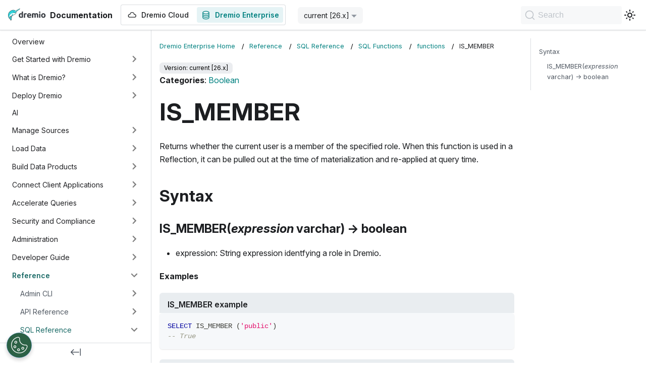

--- FILE ---
content_type: text/html; charset=utf-8
request_url: https://docs.dremio.com/current/reference/sql/sql-functions/functions/IS_MEMBER/
body_size: 10117
content:
<!doctype html>
<html lang="en" dir="ltr" class="docs-wrapper plugin-docs plugin-id-default docs-version-current docs-doc-page docs-doc-id-reference/sql/sql-functions/functions/IS_MEMBER" data-has-hydrated="false">
<head>
<meta charset="UTF-8">
<meta name="generator" content="Docusaurus v3.5.2">
<title data-rh="true">IS_MEMBER | Dremio Documentation</title><meta data-rh="true" name="viewport" content="width=device-width,initial-scale=1"><meta data-rh="true" name="twitter:card" content="summary_large_image"><meta data-rh="true" property="og:image" content="https://docs.dremio.com/img/docusaurus-social-card.jpg"><meta data-rh="true" name="twitter:image" content="https://docs.dremio.com/img/docusaurus-social-card.jpg"><meta data-rh="true" property="og:url" content="https://docs.dremio.com/current/reference/sql/sql-functions/functions/IS_MEMBER"><meta data-rh="true" property="og:locale" content="en"><meta data-rh="true" name="docusaurus_locale" content="en"><meta data-rh="true" name="docsearch:language" content="en"><meta data-rh="true" name="docusaurus_version" content="current"><meta data-rh="true" name="docusaurus_tag" content="docs-default-current"><meta data-rh="true" name="docsearch:version" content="current"><meta data-rh="true" name="docsearch:docusaurus_tag" content="docs-default-current"><meta data-rh="true" property="og:title" content="IS_MEMBER | Dremio Documentation"><meta data-rh="true" name="description" content="Categories: Boolean"><meta data-rh="true" property="og:description" content="Categories: Boolean"><link data-rh="true" rel="icon" href="/images/Dremio-Logo_Narwhal-Only.png"><link data-rh="true" rel="canonical" href="https://docs.dremio.com/current/reference/sql/sql-functions/functions/IS_MEMBER"><link data-rh="true" rel="alternate" href="https://docs.dremio.com/current/reference/sql/sql-functions/functions/IS_MEMBER" hreflang="en"><link data-rh="true" rel="alternate" href="https://docs.dremio.com/current/reference/sql/sql-functions/functions/IS_MEMBER" hreflang="x-default"><link rel="preconnect" href="https://www.googletagmanager.com">
<script>window.dataLayer=window.dataLayer||[]</script>
<script>!function(e,t,a,n){e[n]=e[n]||[],e[n].push({"gtm.start":(new Date).getTime(),event:"gtm.js"});var g=t.getElementsByTagName(a)[0],m=t.createElement(a);m.async=!0,m.src="https://www.googletagmanager.com/gtm.js?id=GTM-T7LC9MP",g.parentNode.insertBefore(m,g)}(window,document,"script","dataLayer")</script>




<link rel="search" type="application/opensearchdescription+xml" title="Dremio Documentation" href="/opensearch.xml"><link rel="stylesheet" href="/assets/css/styles.e71602f0.css">
<script src="/assets/js/runtime~main.b49193b4.js" defer="defer"></script>
<script src="/assets/js/main.231975b2.js" defer="defer"></script>
</head>
<body class="navigation-with-keyboard">
<noscript><iframe src="https://www.googletagmanager.com/ns.html?id=GTM-T7LC9MP" height="0" width="0" style="display:none;visibility:hidden"></iframe></noscript>

<script>!function(){function t(t){document.documentElement.setAttribute("data-theme",t)}var e=function(){try{return new URLSearchParams(window.location.search).get("docusaurus-theme")}catch(t){}}()||function(){try{return window.localStorage.getItem("theme")}catch(t){}}();t(null!==e?e:"light")}(),function(){try{const n=new URLSearchParams(window.location.search).entries();for(var[t,e]of n)if(t.startsWith("docusaurus-data-")){var a=t.replace("docusaurus-data-","data-");document.documentElement.setAttribute(a,e)}}catch(t){}}()</script><div id="__docusaurus"><div role="region" aria-label="Skip to main content"><a class="skipToContent_fXgn" href="#__docusaurus_skipToContent_fallback">Skip to main content</a></div><nav aria-label="Main" class="navbar navbar--fixed-top"><div class="navbar__inner"><div class="navbar__items"><button aria-label="Toggle navigation bar" aria-expanded="false" class="navbar__toggle clean-btn" type="button"><svg width="30" height="30" viewBox="0 0 30 30" aria-hidden="true"><path stroke="currentColor" stroke-linecap="round" stroke-miterlimit="10" stroke-width="2" d="M4 7h22M4 15h22M4 23h22"></path></svg></button><a class="navbar__brand" href="/"><div class="navbar__logo"><img src="/images/Dremio-wordmark-light.svg" alt="Dremio Documentation Home Page" class="themedComponent_mlkZ themedComponent--light_NVdE"><img src="/images/Dremio-wordmark-dark.svg" alt="Dremio Documentation Home Page" class="themedComponent_mlkZ themedComponent--dark_xIcU"></div><b class="navbar__title text--truncate">Documentation</b></a><div class="navbar__item-custom-wrapper" style="display:flex"><a class="navbar__item navbar__link" href="/dremio-cloud/"><span style="display:flex;align-items:center"><svg xmlns="http://www.w3.org/2000/svg" width="20" height="20" fill="none" class="navbar-icon" style="margin-right:8px"><path fill="currentColor" d="M5.072 8.125a4.793 4.793 0 0 1 9.44 0h.071a3.333 3.333 0 1 1 0 6.666H5a3.333 3.333 0 1 1 0-6.666zm4.72-2.708A3.54 3.54 0 0 0 6.254 8.78a.625.625 0 0 1-.624.594H5a2.083 2.083 0 0 0 0 4.166h9.583a2.083 2.083 0 1 0 0-4.166h-.63a.625.625 0 0 1-.624-.594 3.54 3.54 0 0 0-3.537-3.365Z"></path></svg>Dremio Cloud</span></a></div><div class="navbar__item-custom-wrapper" style="display:flex"><a aria-current="page" class="navbar__item navbar__link navbar__link--active" href="/current/"><span style="display:flex;align-items:center"><svg xmlns="http://www.w3.org/2000/svg" width="20" height="20" fill="none" class="navbar-icon" style="margin-right:8px"><path fill="currentColor" fill-rule="evenodd" d="M3.333 5c0-.575.263-1.078.645-1.483.38-.402.9-.736 1.494-1.002C6.663 1.98 8.264 1.666 10 1.666s3.337.315 4.527.849c.595.266 1.115.6 1.495 1.002.382.405.645.908.645 1.483v10c0 .575-.263 1.077-.645 1.483-.38.402-.9.736-1.495 1.003-1.19.533-2.791.847-4.527.847s-3.337-.314-4.528-.847c-.595-.267-1.115-.6-1.494-1.003-.382-.406-.645-.908-.645-1.483zm1.25 0c0 .172.075.383.304.625.233.247.598.497 1.096.72.996.446 2.416.738 4.017.738 1.6 0 3.02-.292 4.017-.738.498-.223.863-.473 1.095-.72.23-.242.305-.453.305-.625 0-.173-.075-.383-.305-.625-.232-.247-.597-.497-1.095-.72-.996-.446-2.417-.738-4.017-.738s-3.02.291-4.017.738c-.498.223-.863.473-1.096.72-.229.242-.304.452-.304.625m10.834 1.993a5.6 5.6 0 0 1-.89.492c-1.19.534-2.791.848-4.527.848s-3.337-.314-4.528-.848a5.7 5.7 0 0 1-.889-.492v1.34c0 .173.075.383.304.625.233.247.598.497 1.096.72.996.446 2.416.738 4.017.738 1.6 0 3.02-.291 4.017-.738.498-.223.863-.473 1.095-.72.23-.242.305-.452.305-.625zM4.583 11.666v-1.34q.422.286.89.492c1.19.534 2.791.848 4.527.848s3.337-.314 4.527-.848a5.6 5.6 0 0 0 .89-.492v1.34c0 .173-.075.384-.305.625-.232.247-.597.497-1.095.72-.996.447-2.416.739-4.017.739-1.6 0-3.02-.293-4.017-.739-.498-.223-.863-.473-1.096-.72-.229-.241-.304-.452-.304-.625m0 1.994V15c0 .172.075.383.304.625.233.246.598.497 1.096.72.996.446 2.416.738 4.017.738 1.6 0 3.02-.291 4.017-.738.498-.223.863-.473 1.095-.72.23-.242.305-.453.305-.625v-1.34a5.6 5.6 0 0 1-.89.492c-1.19.534-2.791.848-4.527.848s-3.337-.314-4.528-.848a5.7 5.7 0 0 1-.889-.492" clip-rule="evenodd"></path></svg>Dremio Enterprise</span></a></div><div class="navbar__item dropdown dropdown--hoverable"><a aria-current="page" class="navbar__link active" aria-haspopup="true" aria-expanded="false" role="button" href="/current/reference/sql/sql-functions/functions/IS_MEMBER">current [26.x]</a><ul class="dropdown__menu"><li><a aria-current="page" class="dropdown__link dropdown__link--active" href="/current/reference/sql/sql-functions/functions/IS_MEMBER">current [26.x]</a></li><li><a class="dropdown__link" href="/25.x/reference/sql/sql-functions/functions/IS_MEMBER">25.x</a></li><li><a class="dropdown__link" href="/24.3.x/reference/sql/sql-functions/functions/IS_MEMBER">24.3.x</a></li></ul></div></div><div class="navbar__items navbar__items--right"><a href="https://www.dremio.com/get-started/" target="_blank" rel="noopener noreferrer" class="navbar__item navbar__link button button--primary button--med">Start for Free</a><div class="toggle_vylO colorModeToggle_DEke"><button class="clean-btn toggleButton_gllP toggleButtonDisabled_aARS" type="button" disabled="" title="Switch between dark and light mode (currently light mode)" aria-label="Switch between dark and light mode (currently light mode)" aria-live="polite"><svg viewBox="0 0 24 24" width="24" height="24" class="lightToggleIcon_pyhR"><path fill="currentColor" d="M12,9c1.65,0,3,1.35,3,3s-1.35,3-3,3s-3-1.35-3-3S10.35,9,12,9 M12,7c-2.76,0-5,2.24-5,5s2.24,5,5,5s5-2.24,5-5 S14.76,7,12,7L12,7z M2,13l2,0c0.55,0,1-0.45,1-1s-0.45-1-1-1l-2,0c-0.55,0-1,0.45-1,1S1.45,13,2,13z M20,13l2,0c0.55,0,1-0.45,1-1 s-0.45-1-1-1l-2,0c-0.55,0-1,0.45-1,1S19.45,13,20,13z M11,2v2c0,0.55,0.45,1,1,1s1-0.45,1-1V2c0-0.55-0.45-1-1-1S11,1.45,11,2z M11,20v2c0,0.55,0.45,1,1,1s1-0.45,1-1v-2c0-0.55-0.45-1-1-1C11.45,19,11,19.45,11,20z M5.99,4.58c-0.39-0.39-1.03-0.39-1.41,0 c-0.39,0.39-0.39,1.03,0,1.41l1.06,1.06c0.39,0.39,1.03,0.39,1.41,0s0.39-1.03,0-1.41L5.99,4.58z M18.36,16.95 c-0.39-0.39-1.03-0.39-1.41,0c-0.39,0.39-0.39,1.03,0,1.41l1.06,1.06c0.39,0.39,1.03,0.39,1.41,0c0.39-0.39,0.39-1.03,0-1.41 L18.36,16.95z M19.42,5.99c0.39-0.39,0.39-1.03,0-1.41c-0.39-0.39-1.03-0.39-1.41,0l-1.06,1.06c-0.39,0.39-0.39,1.03,0,1.41 s1.03,0.39,1.41,0L19.42,5.99z M7.05,18.36c0.39-0.39,0.39-1.03,0-1.41c-0.39-0.39-1.03-0.39-1.41,0l-1.06,1.06 c-0.39,0.39-0.39,1.03,0,1.41s1.03,0.39,1.41,0L7.05,18.36z"></path></svg><svg viewBox="0 0 24 24" width="24" height="24" class="darkToggleIcon_wfgR"><path fill="currentColor" d="M9.37,5.51C9.19,6.15,9.1,6.82,9.1,7.5c0,4.08,3.32,7.4,7.4,7.4c0.68,0,1.35-0.09,1.99-0.27C17.45,17.19,14.93,19,12,19 c-3.86,0-7-3.14-7-7C5,9.07,6.81,6.55,9.37,5.51z M12,3c-4.97,0-9,4.03-9,9s4.03,9,9,9s9-4.03,9-9c0-0.46-0.04-0.92-0.1-1.36 c-0.98,1.37-2.58,2.26-4.4,2.26c-2.98,0-5.4-2.42-5.4-5.4c0-1.81,0.89-3.42,2.26-4.4C12.92,3.04,12.46,3,12,3L12,3z"></path></svg></button></div><div class="navbarSearchContainer_Bca1"><button type="button" class="DocSearch DocSearch-Button" aria-label="Search"><span class="DocSearch-Button-Container"><svg width="20" height="20" class="DocSearch-Search-Icon" viewBox="0 0 20 20"><path d="M14.386 14.386l4.0877 4.0877-4.0877-4.0877c-2.9418 2.9419-7.7115 2.9419-10.6533 0-2.9419-2.9418-2.9419-7.7115 0-10.6533 2.9418-2.9419 7.7115-2.9419 10.6533 0 2.9419 2.9418 2.9419 7.7115 0 10.6533z" stroke="currentColor" fill="none" fill-rule="evenodd" stroke-linecap="round" stroke-linejoin="round"></path></svg><span class="DocSearch-Button-Placeholder">Search</span></span><span class="DocSearch-Button-Keys"></span></button></div></div></div><div role="presentation" class="navbar-sidebar__backdrop"></div></nav><div id="__docusaurus_skipToContent_fallback" class="main-wrapper mainWrapper_z2l0"><div class="docsWrapper_hBAB"><button aria-label="Scroll back to top" class="clean-btn theme-back-to-top-button backToTopButton_sjWU" type="button"></button><div class="docRoot_UBD9"><aside class="theme-doc-sidebar-container docSidebarContainer_YfHR"><div class="sidebarViewport_aRkj"><div class="sidebar_njMd"><nav aria-label="Docs sidebar" class="menu thin-scrollbar menu_SIkG"><ul class="theme-doc-sidebar-menu menu__list"><li class="theme-doc-sidebar-item-link theme-doc-sidebar-item-link-level-1 menu__list-item"><a class="menu__link" href="/current/">Overview</a></li><li class="theme-doc-sidebar-item-category theme-doc-sidebar-item-category-level-1 menu__list-item menu__list-item--collapsed"><div class="menu__list-item-collapsible"><a class="menu__link menu__link--sublist" href="/current/get-started/">Get Started with Dremio</a><button aria-label="Expand sidebar category &#x27;Get Started with Dremio&#x27;" aria-expanded="false" type="button" class="clean-btn menu__caret"></button></div></li><li class="theme-doc-sidebar-item-category theme-doc-sidebar-item-category-level-1 menu__list-item menu__list-item--collapsed"><div class="menu__list-item-collapsible"><a class="menu__link menu__link--sublist" href="/current/what-is-dremio/">What is Dremio?</a><button aria-label="Expand sidebar category &#x27;What is Dremio?&#x27;" aria-expanded="false" type="button" class="clean-btn menu__caret"></button></div></li><li class="theme-doc-sidebar-item-category theme-doc-sidebar-item-category-level-1 menu__list-item menu__list-item--collapsed"><div class="menu__list-item-collapsible"><a class="menu__link menu__link--sublist" href="/current/deploy-dremio/">Deploy Dremio</a><button aria-label="Expand sidebar category &#x27;Deploy Dremio&#x27;" aria-expanded="false" type="button" class="clean-btn menu__caret"></button></div></li><li class="theme-doc-sidebar-item-link theme-doc-sidebar-item-link-level-1 menu__list-item"><a class="menu__link" href="/current/ai">AI</a></li><li class="theme-doc-sidebar-item-category theme-doc-sidebar-item-category-level-1 menu__list-item menu__list-item--collapsed"><div class="menu__list-item-collapsible"><a class="menu__link menu__link--sublist" href="/current/data-sources/">Manage Sources</a><button aria-label="Expand sidebar category &#x27;Manage Sources&#x27;" aria-expanded="false" type="button" class="clean-btn menu__caret"></button></div></li><li class="theme-doc-sidebar-item-category theme-doc-sidebar-item-category-level-1 menu__list-item menu__list-item--collapsed"><div class="menu__list-item-collapsible"><a class="menu__link menu__link--sublist" href="/current/load-data/">Load Data</a><button aria-label="Expand sidebar category &#x27;Load Data&#x27;" aria-expanded="false" type="button" class="clean-btn menu__caret"></button></div></li><li class="theme-doc-sidebar-item-category theme-doc-sidebar-item-category-level-1 menu__list-item menu__list-item--collapsed"><div class="menu__list-item-collapsible"><a class="menu__link menu__link--sublist" href="/current/data-products/">Build Data Products</a><button aria-label="Expand sidebar category &#x27;Build Data Products&#x27;" aria-expanded="false" type="button" class="clean-btn menu__caret"></button></div></li><li class="theme-doc-sidebar-item-category theme-doc-sidebar-item-category-level-1 menu__list-item menu__list-item--collapsed"><div class="menu__list-item-collapsible"><a class="menu__link menu__link--sublist" href="/current/client-applications/">Connect Client Applications</a><button aria-label="Expand sidebar category &#x27;Connect Client Applications&#x27;" aria-expanded="false" type="button" class="clean-btn menu__caret"></button></div></li><li class="theme-doc-sidebar-item-category theme-doc-sidebar-item-category-level-1 menu__list-item menu__list-item--collapsed"><div class="menu__list-item-collapsible"><a class="menu__link menu__link--sublist" href="/current/acceleration/">Accelerate Queries</a><button aria-label="Expand sidebar category &#x27;Accelerate Queries&#x27;" aria-expanded="false" type="button" class="clean-btn menu__caret"></button></div></li><li class="theme-doc-sidebar-item-category theme-doc-sidebar-item-category-level-1 menu__list-item menu__list-item--collapsed"><div class="menu__list-item-collapsible"><a class="menu__link menu__link--sublist" href="/current/security/">Security and Compliance</a><button aria-label="Expand sidebar category &#x27;Security and Compliance&#x27;" aria-expanded="false" type="button" class="clean-btn menu__caret"></button></div></li><li class="theme-doc-sidebar-item-category theme-doc-sidebar-item-category-level-1 menu__list-item menu__list-item--collapsed"><div class="menu__list-item-collapsible"><a class="menu__link menu__link--sublist" href="/current/admin/">Administration</a><button aria-label="Expand sidebar category &#x27;Administration&#x27;" aria-expanded="false" type="button" class="clean-btn menu__caret"></button></div></li><li class="theme-doc-sidebar-item-category theme-doc-sidebar-item-category-level-1 menu__list-item menu__list-item--collapsed"><div class="menu__list-item-collapsible"><a class="menu__link menu__link--sublist" href="/current/developer/">Developer Guide</a><button aria-label="Expand sidebar category &#x27;Developer Guide&#x27;" aria-expanded="false" type="button" class="clean-btn menu__caret"></button></div></li><li class="theme-doc-sidebar-item-category theme-doc-sidebar-item-category-level-1 menu__list-item"><div class="menu__list-item-collapsible"><a class="menu__link menu__link--sublist menu__link--active" href="/current/reference/">Reference</a><button aria-label="Collapse sidebar category &#x27;Reference&#x27;" aria-expanded="true" type="button" class="clean-btn menu__caret"></button></div><ul style="display:block;overflow:visible;height:auto" class="menu__list"><li class="theme-doc-sidebar-item-category theme-doc-sidebar-item-category-level-2 menu__list-item menu__list-item--collapsed"><div class="menu__list-item-collapsible"><a class="menu__link menu__link--sublist" tabindex="0" href="/current/reference/admin-cli/">Admin CLI</a><button aria-label="Expand sidebar category &#x27;Admin CLI&#x27;" aria-expanded="false" type="button" class="clean-btn menu__caret"></button></div></li><li class="theme-doc-sidebar-item-category theme-doc-sidebar-item-category-level-2 menu__list-item menu__list-item--collapsed"><div class="menu__list-item-collapsible"><a class="menu__link menu__link--sublist" tabindex="0" href="/current/reference/api/">API Reference</a><button aria-label="Expand sidebar category &#x27;API Reference&#x27;" aria-expanded="false" type="button" class="clean-btn menu__caret"></button></div></li><li class="theme-doc-sidebar-item-category theme-doc-sidebar-item-category-level-2 menu__list-item"><div class="menu__list-item-collapsible"><a class="menu__link menu__link--sublist menu__link--active" tabindex="0" href="/current/reference/sql/">SQL Reference</a><button aria-label="Collapse sidebar category &#x27;SQL Reference&#x27;" aria-expanded="true" type="button" class="clean-btn menu__caret"></button></div><ul style="display:block;overflow:visible;height:auto" class="menu__list"><li class="theme-doc-sidebar-item-category theme-doc-sidebar-item-category-level-3 menu__list-item menu__list-item--collapsed"><div class="menu__list-item-collapsible"><a class="menu__link menu__link--sublist" tabindex="0" href="/current/reference/sql/data-types/">Data Types</a><button aria-label="Expand sidebar category &#x27;Data Types&#x27;" aria-expanded="false" type="button" class="clean-btn menu__caret"></button></div></li><li class="theme-doc-sidebar-item-category theme-doc-sidebar-item-category-level-3 menu__list-item menu__list-item--collapsed"><div class="menu__list-item-collapsible"><a class="menu__link menu__link--sublist" tabindex="0" href="/current/reference/sql/commands/">SQL Commands</a><button aria-label="Expand sidebar category &#x27;SQL Commands&#x27;" aria-expanded="false" type="button" class="clean-btn menu__caret"></button></div></li><li class="theme-doc-sidebar-item-category theme-doc-sidebar-item-category-level-3 menu__list-item"><div class="menu__list-item-collapsible"><a class="menu__link menu__link--sublist menu__link--active" tabindex="0" href="/current/reference/sql/sql-functions/">SQL Functions</a><button aria-label="Collapse sidebar category &#x27;SQL Functions&#x27;" aria-expanded="true" type="button" class="clean-btn menu__caret"></button></div><ul style="display:block;overflow:visible;height:auto" class="menu__list"><li class="theme-doc-sidebar-item-link theme-doc-sidebar-item-link-level-4 menu__list-item"><a class="menu__link" tabindex="0" href="/current/reference/sql/sql-functions/ALL_FUNCTIONS">All Functions</a></li><li class="theme-doc-sidebar-item-link theme-doc-sidebar-item-link-level-4 menu__list-item"><a class="menu__link" tabindex="0" href="/current/reference/sql/sql-functions/AGGREGATE">Aggregate</a></li><li class="theme-doc-sidebar-item-link theme-doc-sidebar-item-link-level-4 menu__list-item"><a class="menu__link" tabindex="0" href="/current/reference/sql/sql-functions/AI">AI</a></li><li class="theme-doc-sidebar-item-link theme-doc-sidebar-item-link-level-4 menu__list-item"><a class="menu__link" tabindex="0" href="/current/reference/sql/sql-functions/BINARY">Binary</a></li><li class="theme-doc-sidebar-item-link theme-doc-sidebar-item-link-level-4 menu__list-item"><a class="menu__link" tabindex="0" href="/current/reference/sql/sql-functions/BITWISE">Bitwise</a></li><li class="theme-doc-sidebar-item-link theme-doc-sidebar-item-link-level-4 menu__list-item"><a class="menu__link" tabindex="0" href="/current/reference/sql/sql-functions/BOOLEAN">Boolean</a></li><li class="theme-doc-sidebar-item-link theme-doc-sidebar-item-link-level-4 menu__list-item"><a class="menu__link" tabindex="0" href="/current/reference/sql/sql-functions/CONDITIONAL">Conditional</a></li><li class="theme-doc-sidebar-item-link theme-doc-sidebar-item-link-level-4 menu__list-item"><a class="menu__link" tabindex="0" href="/current/reference/sql/sql-functions/CONVERSION">Conversion</a></li><li class="theme-doc-sidebar-item-link theme-doc-sidebar-item-link-level-4 menu__list-item"><a class="menu__link" tabindex="0" href="/current/reference/sql/sql-functions/CRYPTOGRAPHY">Cryptography</a></li><li class="theme-doc-sidebar-item-link theme-doc-sidebar-item-link-level-4 menu__list-item"><a class="menu__link" tabindex="0" href="/current/reference/sql/sql-functions/DATATYPE">Datatype</a></li><li class="theme-doc-sidebar-item-link theme-doc-sidebar-item-link-level-4 menu__list-item"><a class="menu__link" tabindex="0" href="/current/reference/sql/sql-functions/DATE_TIME">Date/Time</a></li><li class="theme-doc-sidebar-item-link theme-doc-sidebar-item-link-level-4 menu__list-item"><a class="menu__link" tabindex="0" href="/current/reference/sql/sql-functions/DIRECTORY">Directory</a></li><li class="theme-doc-sidebar-item-link theme-doc-sidebar-item-link-level-4 menu__list-item"><a class="menu__link" tabindex="0" href="/current/reference/sql/sql-functions/GEOSPATIAL">Geospatial</a></li><li class="theme-doc-sidebar-item-link theme-doc-sidebar-item-link-level-4 menu__list-item"><a class="menu__link" tabindex="0" href="/current/reference/sql/sql-functions/MATH">Math</a></li><li class="theme-doc-sidebar-item-link theme-doc-sidebar-item-link-level-4 menu__list-item"><a class="menu__link" tabindex="0" href="/current/reference/sql/sql-functions/PERCENTILE">Percentile</a></li><li class="theme-doc-sidebar-item-link theme-doc-sidebar-item-link-level-4 menu__list-item"><a class="menu__link" tabindex="0" href="/current/reference/sql/sql-functions/REGULAR_EXPRESSIONS">Regular Expressions</a></li><li class="theme-doc-sidebar-item-link theme-doc-sidebar-item-link-level-4 menu__list-item"><a class="menu__link" tabindex="0" href="/current/reference/sql/sql-functions/SEMI-STRUCTURED_DATA">Semi-Structured Data</a></li><li class="theme-doc-sidebar-item-link theme-doc-sidebar-item-link-level-4 menu__list-item"><a class="menu__link" tabindex="0" href="/current/reference/sql/sql-functions/STRING">String</a></li><li class="theme-doc-sidebar-item-link theme-doc-sidebar-item-link-level-4 menu__list-item"><a class="menu__link" tabindex="0" href="/current/reference/sql/sql-functions/SYSTEM">System</a></li><li class="theme-doc-sidebar-item-link theme-doc-sidebar-item-link-level-4 menu__list-item"><a class="menu__link" tabindex="0" href="/current/reference/sql/sql-functions/WINDOW">Window</a></li><li class="theme-doc-sidebar-item-category theme-doc-sidebar-item-category-level-4 menu__list-item"><div class="menu__list-item-collapsible"><a class="menu__link menu__link--sublist menu__link--sublist-caret menu__link--active" role="button" aria-expanded="true" tabindex="0" href="/current/reference/sql/sql-functions/functions/ABS">functions</a></div><ul style="display:block;overflow:visible;height:auto" class="menu__list"><li class="theme-doc-sidebar-item-link theme-doc-sidebar-item-link-level-5 menu__list-item"><a class="menu__link" tabindex="0" href="/current/reference/sql/sql-functions/functions/ABS">ABS</a></li><li class="theme-doc-sidebar-item-link theme-doc-sidebar-item-link-level-5 menu__list-item"><a class="menu__link" tabindex="0" href="/current/reference/sql/sql-functions/functions/ACOS">ACOS</a></li><li class="theme-doc-sidebar-item-link theme-doc-sidebar-item-link-level-5 menu__list-item"><a class="menu__link" tabindex="0" href="/current/reference/sql/sql-functions/functions/AES_DECRYPT">AES_DECRYPT</a></li><li class="theme-doc-sidebar-item-link theme-doc-sidebar-item-link-level-5 menu__list-item"><a class="menu__link" tabindex="0" href="/current/reference/sql/sql-functions/functions/AES_ENCRYPT">AES_ENCRYPT</a></li><li class="theme-doc-sidebar-item-link theme-doc-sidebar-item-link-level-5 menu__list-item"><a class="menu__link" tabindex="0" href="/current/reference/sql/sql-functions/functions/AI_CLASSIFY">AI_CLASSIFY</a></li><li class="theme-doc-sidebar-item-link theme-doc-sidebar-item-link-level-5 menu__list-item"><a class="menu__link" tabindex="0" href="/current/reference/sql/sql-functions/functions/AI_COMPLETE">AI_COMPLETE</a></li><li class="theme-doc-sidebar-item-link theme-doc-sidebar-item-link-level-5 menu__list-item"><a class="menu__link" tabindex="0" href="/current/reference/sql/sql-functions/functions/AI_GENERATE">AI_GENERATE</a></li><li class="theme-doc-sidebar-item-link theme-doc-sidebar-item-link-level-5 menu__list-item"><a class="menu__link" tabindex="0" href="/current/reference/sql/sql-functions/functions/APPROX_COUNT_DISTINCT">APPROX_COUNT_DISTINCT</a></li><li class="theme-doc-sidebar-item-link theme-doc-sidebar-item-link-level-5 menu__list-item"><a class="menu__link" tabindex="0" href="/current/reference/sql/sql-functions/functions/APPROX_PERCENTILE">APPROX_PERCENTILE</a></li><li class="theme-doc-sidebar-item-link theme-doc-sidebar-item-link-level-5 menu__list-item"><a class="menu__link" tabindex="0" href="/current/reference/sql/sql-functions/functions/ARRAYS_OVERLAP">ARRAYS_OVERLAP</a></li><li class="theme-doc-sidebar-item-link theme-doc-sidebar-item-link-level-5 menu__list-item"><a class="menu__link" tabindex="0" href="/current/reference/sql/sql-functions/functions/ARRAY_AGG">ARRAY_AGG</a></li><li class="theme-doc-sidebar-item-link theme-doc-sidebar-item-link-level-5 menu__list-item"><a class="menu__link" tabindex="0" href="/current/reference/sql/sql-functions/functions/ARRAY_APPEND">ARRAY_APPEND</a></li><li class="theme-doc-sidebar-item-link theme-doc-sidebar-item-link-level-5 menu__list-item"><a class="menu__link" tabindex="0" href="/current/reference/sql/sql-functions/functions/ARRAY_AVG">ARRAY_AVG</a></li><li class="theme-doc-sidebar-item-link theme-doc-sidebar-item-link-level-5 menu__list-item"><a class="menu__link" tabindex="0" href="/current/reference/sql/sql-functions/functions/ARRAY_CAT">ARRAY_CAT</a></li><li class="theme-doc-sidebar-item-link theme-doc-sidebar-item-link-level-5 menu__list-item"><a class="menu__link" tabindex="0" href="/current/reference/sql/sql-functions/functions/ARRAY_COMPACT">ARRAY_COMPACT</a></li><li class="theme-doc-sidebar-item-link theme-doc-sidebar-item-link-level-5 menu__list-item"><a class="menu__link" tabindex="0" href="/current/reference/sql/sql-functions/functions/ARRAY_CONTAINS">ARRAY_CONTAINS</a></li><li class="theme-doc-sidebar-item-link theme-doc-sidebar-item-link-level-5 menu__list-item"><a class="menu__link" tabindex="0" href="/current/reference/sql/sql-functions/functions/ARRAY_DISTINCT">ARRAY_DISTINCT</a></li><li class="theme-doc-sidebar-item-link theme-doc-sidebar-item-link-level-5 menu__list-item"><a class="menu__link" tabindex="0" href="/current/reference/sql/sql-functions/functions/ARRAY_FREQUENCY">ARRAY_FREQUENCY</a></li><li class="theme-doc-sidebar-item-link theme-doc-sidebar-item-link-level-5 menu__list-item"><a class="menu__link" tabindex="0" href="/current/reference/sql/sql-functions/functions/ARRAY_GENERATE_RANGE">ARRAY_GENERATE_RANGE</a></li><li class="theme-doc-sidebar-item-link theme-doc-sidebar-item-link-level-5 menu__list-item"><a class="menu__link" tabindex="0" href="/current/reference/sql/sql-functions/functions/ARRAY_INSERT">ARRAY_INSERT</a></li><li class="theme-doc-sidebar-item-link theme-doc-sidebar-item-link-level-5 menu__list-item"><a class="menu__link" tabindex="0" href="/current/reference/sql/sql-functions/functions/ARRAY_MAX">ARRAY_MAX</a></li><li class="theme-doc-sidebar-item-link theme-doc-sidebar-item-link-level-5 menu__list-item"><a class="menu__link" tabindex="0" href="/current/reference/sql/sql-functions/functions/ARRAY_MIN">ARRAY_MIN</a></li><li class="theme-doc-sidebar-item-link theme-doc-sidebar-item-link-level-5 menu__list-item"><a class="menu__link" tabindex="0" href="/current/reference/sql/sql-functions/functions/ARRAY_POSITION">ARRAY_POSITION</a></li><li class="theme-doc-sidebar-item-link theme-doc-sidebar-item-link-level-5 menu__list-item"><a class="menu__link" tabindex="0" href="/current/reference/sql/sql-functions/functions/ARRAY_PREPEND">ARRAY_PREPEND</a></li><li class="theme-doc-sidebar-item-link theme-doc-sidebar-item-link-level-5 menu__list-item"><a class="menu__link" tabindex="0" href="/current/reference/sql/sql-functions/functions/ARRAY_REMOVE">ARRAY_REMOVE</a></li><li class="theme-doc-sidebar-item-link theme-doc-sidebar-item-link-level-5 menu__list-item"><a class="menu__link" tabindex="0" href="/current/reference/sql/sql-functions/functions/ARRAY_REMOVE_AT">ARRAY_REMOVE_AT</a></li><li class="theme-doc-sidebar-item-link theme-doc-sidebar-item-link-level-5 menu__list-item"><a class="menu__link" tabindex="0" href="/current/reference/sql/sql-functions/functions/ARRAY_SIZE">ARRAY_SIZE</a></li><li class="theme-doc-sidebar-item-link theme-doc-sidebar-item-link-level-5 menu__list-item"><a class="menu__link" tabindex="0" href="/current/reference/sql/sql-functions/functions/ARRAY_SLICE">ARRAY_SLICE</a></li><li class="theme-doc-sidebar-item-link theme-doc-sidebar-item-link-level-5 menu__list-item"><a class="menu__link" tabindex="0" href="/current/reference/sql/sql-functions/functions/ARRAY_SUM">ARRAY_SUM</a></li><li class="theme-doc-sidebar-item-link theme-doc-sidebar-item-link-level-5 menu__list-item"><a class="menu__link" tabindex="0" href="/current/reference/sql/sql-functions/functions/ARRAY_TO_STRING">ARRAY_TO_STRING</a></li><li class="theme-doc-sidebar-item-link theme-doc-sidebar-item-link-level-5 menu__list-item"><a class="menu__link" tabindex="0" href="/current/reference/sql/sql-functions/functions/ASCII">ASCII</a></li><li class="theme-doc-sidebar-item-link theme-doc-sidebar-item-link-level-5 menu__list-item"><a class="menu__link" tabindex="0" href="/current/reference/sql/sql-functions/functions/ASIN">ASIN</a></li><li class="theme-doc-sidebar-item-link theme-doc-sidebar-item-link-level-5 menu__list-item"><a class="menu__link" tabindex="0" href="/current/reference/sql/sql-functions/functions/ATAN">ATAN</a></li><li class="theme-doc-sidebar-item-link theme-doc-sidebar-item-link-level-5 menu__list-item"><a class="menu__link" tabindex="0" href="/current/reference/sql/sql-functions/functions/ATAN2">ATAN2</a></li><li class="theme-doc-sidebar-item-link theme-doc-sidebar-item-link-level-5 menu__list-item"><a class="menu__link" tabindex="0" href="/current/reference/sql/sql-functions/functions/AVG">AVG</a></li><li class="theme-doc-sidebar-item-link theme-doc-sidebar-item-link-level-5 menu__list-item"><a class="menu__link" tabindex="0" href="/current/reference/sql/sql-functions/functions/BASE64">BASE64</a></li><li class="theme-doc-sidebar-item-link theme-doc-sidebar-item-link-level-5 menu__list-item"><a class="menu__link" tabindex="0" href="/current/reference/sql/sql-functions/functions/BIN">BIN</a></li><li class="theme-doc-sidebar-item-link theme-doc-sidebar-item-link-level-5 menu__list-item"><a class="menu__link" tabindex="0" href="/current/reference/sql/sql-functions/functions/BINARY_STRING">BINARY_STRING</a></li><li class="theme-doc-sidebar-item-link theme-doc-sidebar-item-link-level-5 menu__list-item"><a class="menu__link" tabindex="0" href="/current/reference/sql/sql-functions/functions/BITWISE_AND">BITWISE_AND</a></li><li class="theme-doc-sidebar-item-link theme-doc-sidebar-item-link-level-5 menu__list-item"><a class="menu__link" tabindex="0" href="/current/reference/sql/sql-functions/functions/BITWISE_NOT">BITWISE_NOT</a></li><li class="theme-doc-sidebar-item-link theme-doc-sidebar-item-link-level-5 menu__list-item"><a class="menu__link" tabindex="0" href="/current/reference/sql/sql-functions/functions/BITWISE_OR">BITWISE_OR</a></li><li class="theme-doc-sidebar-item-link theme-doc-sidebar-item-link-level-5 menu__list-item"><a class="menu__link" tabindex="0" href="/current/reference/sql/sql-functions/functions/BITWISE_XOR">BITWISE_XOR</a></li><li class="theme-doc-sidebar-item-link theme-doc-sidebar-item-link-level-5 menu__list-item"><a class="menu__link" tabindex="0" href="/current/reference/sql/sql-functions/functions/BIT_AND">BIT_AND</a></li><li class="theme-doc-sidebar-item-link theme-doc-sidebar-item-link-level-5 menu__list-item"><a class="menu__link" tabindex="0" href="/current/reference/sql/sql-functions/functions/BIT_LENGTH">BIT_LENGTH</a></li><li class="theme-doc-sidebar-item-link theme-doc-sidebar-item-link-level-5 menu__list-item"><a class="menu__link" tabindex="0" href="/current/reference/sql/sql-functions/functions/BIT_OR">BIT_OR</a></li><li class="theme-doc-sidebar-item-link theme-doc-sidebar-item-link-level-5 menu__list-item"><a class="menu__link" tabindex="0" href="/current/reference/sql/sql-functions/functions/BOOL_AND">BOOL_AND</a></li><li class="theme-doc-sidebar-item-link theme-doc-sidebar-item-link-level-5 menu__list-item"><a class="menu__link" tabindex="0" href="/current/reference/sql/sql-functions/functions/BOOL_OR">BOOL_OR</a></li><li class="theme-doc-sidebar-item-link theme-doc-sidebar-item-link-level-5 menu__list-item"><a class="menu__link" tabindex="0" href="/current/reference/sql/sql-functions/functions/BROUND">BROUND</a></li><li class="theme-doc-sidebar-item-link theme-doc-sidebar-item-link-level-5 menu__list-item"><a class="menu__link" tabindex="0" href="/current/reference/sql/sql-functions/functions/BTRIM">BTRIM</a></li><li class="theme-doc-sidebar-item-link theme-doc-sidebar-item-link-level-5 menu__list-item"><a class="menu__link" tabindex="0" href="/current/reference/sql/sql-functions/functions/CARDINALITY">CARDINALITY</a></li><li class="theme-doc-sidebar-item-link theme-doc-sidebar-item-link-level-5 menu__list-item"><a class="menu__link" tabindex="0" href="/current/reference/sql/sql-functions/functions/CASE">CASE</a></li><li class="theme-doc-sidebar-item-link theme-doc-sidebar-item-link-level-5 menu__list-item"><a class="menu__link" tabindex="0" href="/current/reference/sql/sql-functions/functions/CAST">CAST</a></li><li class="theme-doc-sidebar-item-link theme-doc-sidebar-item-link-level-5 menu__list-item"><a class="menu__link" tabindex="0" href="/current/reference/sql/sql-functions/functions/CBRT">CBRT</a></li><li class="theme-doc-sidebar-item-link theme-doc-sidebar-item-link-level-5 menu__list-item"><a class="menu__link" tabindex="0" href="/current/reference/sql/sql-functions/functions/CEILING">CEILING</a></li><li class="theme-doc-sidebar-item-link theme-doc-sidebar-item-link-level-5 menu__list-item"><a class="menu__link" tabindex="0" href="/current/reference/sql/sql-functions/functions/CHARACTER_LENGTH">CHARACTER_LENGTH</a></li><li class="theme-doc-sidebar-item-link theme-doc-sidebar-item-link-level-5 menu__list-item"><a class="menu__link" tabindex="0" href="/current/reference/sql/sql-functions/functions/CHAR_LENGTH">CHAR_LENGTH</a></li><li class="theme-doc-sidebar-item-link theme-doc-sidebar-item-link-level-5 menu__list-item"><a class="menu__link" tabindex="0" href="/current/reference/sql/sql-functions/functions/CHR">CHR</a></li><li class="theme-doc-sidebar-item-link theme-doc-sidebar-item-link-level-5 menu__list-item"><a class="menu__link" tabindex="0" href="/current/reference/sql/sql-functions/functions/COALESCE">COALESCE</a></li><li class="theme-doc-sidebar-item-link theme-doc-sidebar-item-link-level-5 menu__list-item"><a class="menu__link" tabindex="0" href="/current/reference/sql/sql-functions/functions/COL_LIKE">COL_LIKE</a></li><li class="theme-doc-sidebar-item-link theme-doc-sidebar-item-link-level-5 menu__list-item"><a class="menu__link" tabindex="0" href="/current/reference/sql/sql-functions/functions/CONCAT">CONCAT</a></li><li class="theme-doc-sidebar-item-link theme-doc-sidebar-item-link-level-5 menu__list-item"><a class="menu__link" tabindex="0" href="/current/reference/sql/sql-functions/functions/CONCAT_WS">CONCAT_WS</a></li><li class="theme-doc-sidebar-item-link theme-doc-sidebar-item-link-level-5 menu__list-item"><a class="menu__link" tabindex="0" href="/current/reference/sql/sql-functions/functions/CONTAINS">CONTAINS</a></li><li class="theme-doc-sidebar-item-link theme-doc-sidebar-item-link-level-5 menu__list-item"><a class="menu__link" tabindex="0" href="/current/reference/sql/sql-functions/functions/CONVERT_FROM">CONVERT_FROM</a></li><li class="theme-doc-sidebar-item-link theme-doc-sidebar-item-link-level-5 menu__list-item"><a class="menu__link" tabindex="0" href="/current/reference/sql/sql-functions/functions/CONVERT_REPLACEUTF8">CONVERT_REPLACEUTF8</a></li><li class="theme-doc-sidebar-item-link theme-doc-sidebar-item-link-level-5 menu__list-item"><a class="menu__link" tabindex="0" href="/current/reference/sql/sql-functions/functions/CONVERT_TIMEZONE">CONVERT_TIMEZONE</a></li><li class="theme-doc-sidebar-item-link theme-doc-sidebar-item-link-level-5 menu__list-item"><a class="menu__link" tabindex="0" href="/current/reference/sql/sql-functions/functions/CONVERT_TO">CONVERT_TO</a></li><li class="theme-doc-sidebar-item-link theme-doc-sidebar-item-link-level-5 menu__list-item"><a class="menu__link" tabindex="0" href="/current/reference/sql/sql-functions/functions/CORR">CORR</a></li><li class="theme-doc-sidebar-item-link theme-doc-sidebar-item-link-level-5 menu__list-item"><a class="menu__link" tabindex="0" href="/current/reference/sql/sql-functions/functions/COS">COS</a></li><li class="theme-doc-sidebar-item-link theme-doc-sidebar-item-link-level-5 menu__list-item"><a class="menu__link" tabindex="0" href="/current/reference/sql/sql-functions/functions/COSH">COSH</a></li><li class="theme-doc-sidebar-item-link theme-doc-sidebar-item-link-level-5 menu__list-item"><a class="menu__link" tabindex="0" href="/current/reference/sql/sql-functions/functions/COT">COT</a></li><li class="theme-doc-sidebar-item-link theme-doc-sidebar-item-link-level-5 menu__list-item"><a class="menu__link" tabindex="0" href="/current/reference/sql/sql-functions/functions/COUNT">COUNT</a></li><li class="theme-doc-sidebar-item-link theme-doc-sidebar-item-link-level-5 menu__list-item"><a class="menu__link" tabindex="0" href="/current/reference/sql/sql-functions/functions/COVAR_POP">COVAR_POP</a></li><li class="theme-doc-sidebar-item-link theme-doc-sidebar-item-link-level-5 menu__list-item"><a class="menu__link" tabindex="0" href="/current/reference/sql/sql-functions/functions/COVAR_SAMP">COVAR_SAMP</a></li><li class="theme-doc-sidebar-item-link theme-doc-sidebar-item-link-level-5 menu__list-item"><a class="menu__link" tabindex="0" href="/current/reference/sql/sql-functions/functions/CRC32">CRC32</a></li><li class="theme-doc-sidebar-item-link theme-doc-sidebar-item-link-level-5 menu__list-item"><a class="menu__link" tabindex="0" href="/current/reference/sql/sql-functions/functions/CUME_DIST">CUME_DIST</a></li><li class="theme-doc-sidebar-item-link theme-doc-sidebar-item-link-level-5 menu__list-item"><a class="menu__link" tabindex="0" href="/current/reference/sql/sql-functions/functions/CURRENT_DATE">CURRENT_DATE</a></li><li class="theme-doc-sidebar-item-link theme-doc-sidebar-item-link-level-5 menu__list-item"><a class="menu__link" tabindex="0" href="/current/reference/sql/sql-functions/functions/CURRENT_DATE_UTC">CURRENT_DATE_UTC</a></li><li class="theme-doc-sidebar-item-link theme-doc-sidebar-item-link-level-5 menu__list-item"><a class="menu__link" tabindex="0" href="/current/reference/sql/sql-functions/functions/CURRENT_SCHEMA">CURRENT_SCHEMA</a></li><li class="theme-doc-sidebar-item-link theme-doc-sidebar-item-link-level-5 menu__list-item"><a class="menu__link" tabindex="0" href="/current/reference/sql/sql-functions/functions/CURRENT_TIME">CURRENT_TIME</a></li><li class="theme-doc-sidebar-item-link theme-doc-sidebar-item-link-level-5 menu__list-item"><a class="menu__link" tabindex="0" href="/current/reference/sql/sql-functions/functions/CURRENT_TIMESTAMP">CURRENT_TIMESTAMP</a></li><li class="theme-doc-sidebar-item-link theme-doc-sidebar-item-link-level-5 menu__list-item"><a class="menu__link" tabindex="0" href="/current/reference/sql/sql-functions/functions/DATEDIFF">DATEDIFF</a></li><li class="theme-doc-sidebar-item-link theme-doc-sidebar-item-link-level-5 menu__list-item"><a class="menu__link" tabindex="0" href="/current/reference/sql/sql-functions/functions/DATETYPE">DATETYPE</a></li><li class="theme-doc-sidebar-item-link theme-doc-sidebar-item-link-level-5 menu__list-item"><a class="menu__link" tabindex="0" href="/current/reference/sql/sql-functions/functions/DATE_ADD">DATE_ADD</a></li><li class="theme-doc-sidebar-item-link theme-doc-sidebar-item-link-level-5 menu__list-item"><a class="menu__link" tabindex="0" href="/current/reference/sql/sql-functions/functions/DATE_DIFF">DATE_DIFF</a></li><li class="theme-doc-sidebar-item-link theme-doc-sidebar-item-link-level-5 menu__list-item"><a class="menu__link" tabindex="0" href="/current/reference/sql/sql-functions/functions/DATE_PART">DATE_PART</a></li><li class="theme-doc-sidebar-item-link theme-doc-sidebar-item-link-level-5 menu__list-item"><a class="menu__link" tabindex="0" href="/current/reference/sql/sql-functions/functions/DATE_SUB">DATE_SUB</a></li><li class="theme-doc-sidebar-item-link theme-doc-sidebar-item-link-level-5 menu__list-item"><a class="menu__link" tabindex="0" href="/current/reference/sql/sql-functions/functions/DATE_TRUNC">DATE_TRUNC</a></li><li class="theme-doc-sidebar-item-link theme-doc-sidebar-item-link-level-5 menu__list-item"><a class="menu__link" tabindex="0" href="/current/reference/sql/sql-functions/functions/DAY">DAY</a></li><li class="theme-doc-sidebar-item-link theme-doc-sidebar-item-link-level-5 menu__list-item"><a class="menu__link" tabindex="0" href="/current/reference/sql/sql-functions/functions/DAYOFMONTH">DAYOFMONTH</a></li><li class="theme-doc-sidebar-item-link theme-doc-sidebar-item-link-level-5 menu__list-item"><a class="menu__link" tabindex="0" href="/current/reference/sql/sql-functions/functions/DAYOFWEEK">DAYOFWEEK</a></li><li class="theme-doc-sidebar-item-link theme-doc-sidebar-item-link-level-5 menu__list-item"><a class="menu__link" tabindex="0" href="/current/reference/sql/sql-functions/functions/DAYOFYEAR">DAYOFYEAR</a></li><li class="theme-doc-sidebar-item-link theme-doc-sidebar-item-link-level-5 menu__list-item"><a class="menu__link" tabindex="0" href="/current/reference/sql/sql-functions/functions/DECRYPT">DECRYPT</a></li><li class="theme-doc-sidebar-item-link theme-doc-sidebar-item-link-level-5 menu__list-item"><a class="menu__link" tabindex="0" href="/current/reference/sql/sql-functions/functions/DEGREES">DEGREES</a></li><li class="theme-doc-sidebar-item-link theme-doc-sidebar-item-link-level-5 menu__list-item"><a class="menu__link" tabindex="0" href="/current/reference/sql/sql-functions/functions/DENSE_RANK">DENSE_RANK</a></li><li class="theme-doc-sidebar-item-link theme-doc-sidebar-item-link-level-5 menu__list-item"><a class="menu__link" tabindex="0" href="/current/reference/sql/sql-functions/functions/E">E</a></li><li class="theme-doc-sidebar-item-link theme-doc-sidebar-item-link-level-5 menu__list-item"><a class="menu__link" tabindex="0" href="/current/reference/sql/sql-functions/functions/ENCODE">ENCODE</a></li><li class="theme-doc-sidebar-item-link theme-doc-sidebar-item-link-level-5 menu__list-item"><a class="menu__link" tabindex="0" href="/current/reference/sql/sql-functions/functions/ENCRYPT">ENCRYPT</a></li><li class="theme-doc-sidebar-item-link theme-doc-sidebar-item-link-level-5 menu__list-item"><a class="menu__link" tabindex="0" href="/current/reference/sql/sql-functions/functions/ENDS_WITH">ENDS_WITH</a></li><li class="theme-doc-sidebar-item-link theme-doc-sidebar-item-link-level-5 menu__list-item"><a class="menu__link" tabindex="0" href="/current/reference/sql/sql-functions/functions/EXP">EXP</a></li><li class="theme-doc-sidebar-item-link theme-doc-sidebar-item-link-level-5 menu__list-item"><a class="menu__link" tabindex="0" href="/current/reference/sql/sql-functions/functions/EXTRACT">EXTRACT</a></li><li class="theme-doc-sidebar-item-link theme-doc-sidebar-item-link-level-5 menu__list-item"><a class="menu__link" tabindex="0" href="/current/reference/sql/sql-functions/functions/FACTORIAL">FACTORIAL</a></li><li class="theme-doc-sidebar-item-link theme-doc-sidebar-item-link-level-5 menu__list-item"><a class="menu__link" tabindex="0" href="/current/reference/sql/sql-functions/functions/FIRST_VALUE">FIRST_VALUE</a></li><li class="theme-doc-sidebar-item-link theme-doc-sidebar-item-link-level-5 menu__list-item"><a class="menu__link" tabindex="0" href="/current/reference/sql/sql-functions/functions/FLATTEN">FLATTEN</a></li><li class="theme-doc-sidebar-item-link theme-doc-sidebar-item-link-level-5 menu__list-item"><a class="menu__link" tabindex="0" href="/current/reference/sql/sql-functions/functions/FLOOR">FLOOR</a></li><li class="theme-doc-sidebar-item-link theme-doc-sidebar-item-link-level-5 menu__list-item"><a class="menu__link" tabindex="0" href="/current/reference/sql/sql-functions/functions/FROM_HEX">FROM_HEX</a></li><li class="theme-doc-sidebar-item-link theme-doc-sidebar-item-link-level-5 menu__list-item"><a class="menu__link" tabindex="0" href="/current/reference/sql/sql-functions/functions/GEO_BEYOND">GEO_BEYOND</a></li><li class="theme-doc-sidebar-item-link theme-doc-sidebar-item-link-level-5 menu__list-item"><a class="menu__link" tabindex="0" href="/current/reference/sql/sql-functions/functions/GEO_DISTANCE">GEO_DISTANCE</a></li><li class="theme-doc-sidebar-item-link theme-doc-sidebar-item-link-level-5 menu__list-item"><a class="menu__link" tabindex="0" href="/current/reference/sql/sql-functions/functions/GEO_NEARBY">GEO_NEARBY</a></li><li class="theme-doc-sidebar-item-link theme-doc-sidebar-item-link-level-5 menu__list-item"><a class="menu__link" tabindex="0" href="/current/reference/sql/sql-functions/functions/GREATEST">GREATEST</a></li><li class="theme-doc-sidebar-item-link theme-doc-sidebar-item-link-level-5 menu__list-item"><a class="menu__link" tabindex="0" href="/current/reference/sql/sql-functions/functions/HASH">HASH</a></li><li class="theme-doc-sidebar-item-link theme-doc-sidebar-item-link-level-5 menu__list-item"><a class="menu__link" tabindex="0" href="/current/reference/sql/sql-functions/functions/HASH64">HASH64</a></li><li class="theme-doc-sidebar-item-link theme-doc-sidebar-item-link-level-5 menu__list-item"><a class="menu__link" tabindex="0" href="/current/reference/sql/sql-functions/functions/HEX">HEX</a></li><li class="theme-doc-sidebar-item-link theme-doc-sidebar-item-link-level-5 menu__list-item"><a class="menu__link" tabindex="0" href="/current/reference/sql/sql-functions/functions/HOUR">HOUR</a></li><li class="theme-doc-sidebar-item-link theme-doc-sidebar-item-link-level-5 menu__list-item"><a class="menu__link" tabindex="0" href="/current/reference/sql/sql-functions/functions/ILIKE">ILIKE</a></li><li class="theme-doc-sidebar-item-link theme-doc-sidebar-item-link-level-5 menu__list-item"><a class="menu__link" tabindex="0" href="/current/reference/sql/sql-functions/functions/IMAXDIR">IMAXDIR</a></li><li class="theme-doc-sidebar-item-link theme-doc-sidebar-item-link-level-5 menu__list-item"><a class="menu__link" tabindex="0" href="/current/reference/sql/sql-functions/functions/IMINDIR">IMINDIR</a></li><li class="theme-doc-sidebar-item-link theme-doc-sidebar-item-link-level-5 menu__list-item"><a class="menu__link" tabindex="0" href="/current/reference/sql/sql-functions/functions/INITCAP">INITCAP</a></li><li class="theme-doc-sidebar-item-link theme-doc-sidebar-item-link-level-5 menu__list-item"><a class="menu__link" tabindex="0" href="/current/reference/sql/sql-functions/functions/INSTR">INSTR</a></li><li class="theme-doc-sidebar-item-link theme-doc-sidebar-item-link-level-5 menu__list-item"><a class="menu__link" tabindex="0" href="/current/reference/sql/sql-functions/functions/ISDATE">ISDATE</a></li><li class="theme-doc-sidebar-item-link theme-doc-sidebar-item-link-level-5 menu__list-item"><a class="menu__link" tabindex="0" href="/current/reference/sql/sql-functions/functions/ISNUMERIC">ISNUMERIC</a></li><li class="theme-doc-sidebar-item-link theme-doc-sidebar-item-link-level-5 menu__list-item"><a class="menu__link" tabindex="0" href="/current/reference/sql/sql-functions/functions/IS_BIGINT">IS_BIGINT</a></li><li class="theme-doc-sidebar-item-link theme-doc-sidebar-item-link-level-5 menu__list-item"><a class="menu__link" tabindex="0" href="/current/reference/sql/sql-functions/functions/IS_INT">IS_INT</a></li><li class="theme-doc-sidebar-item-link theme-doc-sidebar-item-link-level-5 menu__list-item"><a class="menu__link menu__link--active" aria-current="page" tabindex="0" href="/current/reference/sql/sql-functions/functions/IS_MEMBER">IS_MEMBER</a></li><li class="theme-doc-sidebar-item-link theme-doc-sidebar-item-link-level-5 menu__list-item"><a class="menu__link" tabindex="0" href="/current/reference/sql/sql-functions/functions/IS_SUBSTR">IS_SUBSTR</a></li><li class="theme-doc-sidebar-item-link theme-doc-sidebar-item-link-level-5 menu__list-item"><a class="menu__link" tabindex="0" href="/current/reference/sql/sql-functions/functions/IS_UTF8">IS_UTF8</a></li><li class="theme-doc-sidebar-item-link theme-doc-sidebar-item-link-level-5 menu__list-item"><a class="menu__link" tabindex="0" href="/current/reference/sql/sql-functions/functions/IS_VARCHAR">IS_VARCHAR</a></li><li class="theme-doc-sidebar-item-link theme-doc-sidebar-item-link-level-5 menu__list-item"><a class="menu__link" tabindex="0" href="/current/reference/sql/sql-functions/functions/IS__NOT__DISTINCT_FROM">IS__NOT__DISTINCT_FROM</a></li><li class="theme-doc-sidebar-item-link theme-doc-sidebar-item-link-level-5 menu__list-item"><a class="menu__link" tabindex="0" href="/current/reference/sql/sql-functions/functions/IS__NOT__FALSE">IS__NOT__FALSE</a></li><li class="theme-doc-sidebar-item-link theme-doc-sidebar-item-link-level-5 menu__list-item"><a class="menu__link" tabindex="0" href="/current/reference/sql/sql-functions/functions/IS__NOT__NULL">IS__NOT__NULL</a></li><li class="theme-doc-sidebar-item-link theme-doc-sidebar-item-link-level-5 menu__list-item"><a class="menu__link" tabindex="0" href="/current/reference/sql/sql-functions/functions/IS__NOT__TRUE">IS__NOT__TRUE</a></li><li class="theme-doc-sidebar-item-link theme-doc-sidebar-item-link-level-5 menu__list-item"><a class="menu__link" tabindex="0" href="/current/reference/sql/sql-functions/functions/LAG">LAG</a></li><li class="theme-doc-sidebar-item-link theme-doc-sidebar-item-link-level-5 menu__list-item"><a class="menu__link" tabindex="0" href="/current/reference/sql/sql-functions/functions/LAST_DAY">LAST_DAY</a></li><li class="theme-doc-sidebar-item-link theme-doc-sidebar-item-link-level-5 menu__list-item"><a class="menu__link" tabindex="0" href="/current/reference/sql/sql-functions/functions/LAST_QUERY_ID">LAST_QUERY_ID</a></li><li class="theme-doc-sidebar-item-link theme-doc-sidebar-item-link-level-5 menu__list-item"><a class="menu__link" tabindex="0" href="/current/reference/sql/sql-functions/functions/LAST_VALUE">LAST_VALUE</a></li><li class="theme-doc-sidebar-item-link theme-doc-sidebar-item-link-level-5 menu__list-item"><a class="menu__link" tabindex="0" href="/current/reference/sql/sql-functions/functions/LCASE">LCASE</a></li><li class="theme-doc-sidebar-item-link theme-doc-sidebar-item-link-level-5 menu__list-item"><a class="menu__link" tabindex="0" href="/current/reference/sql/sql-functions/functions/LEAD">LEAD</a></li><li class="theme-doc-sidebar-item-link theme-doc-sidebar-item-link-level-5 menu__list-item"><a class="menu__link" tabindex="0" href="/current/reference/sql/sql-functions/functions/LEAST">LEAST</a></li><li class="theme-doc-sidebar-item-link theme-doc-sidebar-item-link-level-5 menu__list-item"><a class="menu__link" tabindex="0" href="/current/reference/sql/sql-functions/functions/LEFT">LEFT</a></li><li class="theme-doc-sidebar-item-link theme-doc-sidebar-item-link-level-5 menu__list-item"><a class="menu__link" tabindex="0" href="/current/reference/sql/sql-functions/functions/LENGTH">LENGTH</a></li><li class="theme-doc-sidebar-item-link theme-doc-sidebar-item-link-level-5 menu__list-item"><a class="menu__link" tabindex="0" href="/current/reference/sql/sql-functions/functions/LEVENSHTEIN">LEVENSHTEIN</a></li><li class="theme-doc-sidebar-item-link theme-doc-sidebar-item-link-level-5 menu__list-item"><a class="menu__link" tabindex="0" href="/current/reference/sql/sql-functions/functions/LIKE">LIKE</a></li><li class="theme-doc-sidebar-item-link theme-doc-sidebar-item-link-level-5 menu__list-item"><a class="menu__link" tabindex="0" href="/current/reference/sql/sql-functions/functions/LISTAGG">LISTAGG</a></li><li class="theme-doc-sidebar-item-link theme-doc-sidebar-item-link-level-5 menu__list-item"><a class="menu__link" tabindex="0" href="/current/reference/sql/sql-functions/functions/LIST_FILES">LIST_FILES</a></li><li class="theme-doc-sidebar-item-link theme-doc-sidebar-item-link-level-5 menu__list-item"><a class="menu__link" tabindex="0" href="/current/reference/sql/sql-functions/functions/LN">LN</a></li><li class="theme-doc-sidebar-item-link theme-doc-sidebar-item-link-level-5 menu__list-item"><a class="menu__link" tabindex="0" href="/current/reference/sql/sql-functions/functions/LOCALTIME">LOCALTIME</a></li><li class="theme-doc-sidebar-item-link theme-doc-sidebar-item-link-level-5 menu__list-item"><a class="menu__link" tabindex="0" href="/current/reference/sql/sql-functions/functions/LOCALTIMESTAMP">LOCALTIMESTAMP</a></li><li class="theme-doc-sidebar-item-link theme-doc-sidebar-item-link-level-5 menu__list-item"><a class="menu__link" tabindex="0" href="/current/reference/sql/sql-functions/functions/LOCATE">LOCATE</a></li><li class="theme-doc-sidebar-item-link theme-doc-sidebar-item-link-level-5 menu__list-item"><a class="menu__link" tabindex="0" href="/current/reference/sql/sql-functions/functions/LOG">LOG</a></li><li class="theme-doc-sidebar-item-link theme-doc-sidebar-item-link-level-5 menu__list-item"><a class="menu__link" tabindex="0" href="/current/reference/sql/sql-functions/functions/LOG10">LOG10</a></li><li class="theme-doc-sidebar-item-link theme-doc-sidebar-item-link-level-5 menu__list-item"><a class="menu__link" tabindex="0" href="/current/reference/sql/sql-functions/functions/LOWER">LOWER</a></li><li class="theme-doc-sidebar-item-link theme-doc-sidebar-item-link-level-5 menu__list-item"><a class="menu__link" tabindex="0" href="/current/reference/sql/sql-functions/functions/LPAD">LPAD</a></li><li class="theme-doc-sidebar-item-link theme-doc-sidebar-item-link-level-5 menu__list-item"><a class="menu__link" tabindex="0" href="/current/reference/sql/sql-functions/functions/LSHIFT">LSHIFT</a></li><li class="theme-doc-sidebar-item-link theme-doc-sidebar-item-link-level-5 menu__list-item"><a class="menu__link" tabindex="0" href="/current/reference/sql/sql-functions/functions/LTRIM">LTRIM</a></li><li class="theme-doc-sidebar-item-link theme-doc-sidebar-item-link-level-5 menu__list-item"><a class="menu__link" tabindex="0" href="/current/reference/sql/sql-functions/functions/MAP_KEYS">MAP_KEYS</a></li><li class="theme-doc-sidebar-item-link theme-doc-sidebar-item-link-level-5 menu__list-item"><a class="menu__link" tabindex="0" href="/current/reference/sql/sql-functions/functions/MAP_VALUES">MAP_VALUES</a></li><li class="theme-doc-sidebar-item-link theme-doc-sidebar-item-link-level-5 menu__list-item"><a class="menu__link" tabindex="0" href="/current/reference/sql/sql-functions/functions/MASK">MASK</a></li><li class="theme-doc-sidebar-item-link theme-doc-sidebar-item-link-level-5 menu__list-item"><a class="menu__link" tabindex="0" href="/current/reference/sql/sql-functions/functions/MASK_FIRST_N">MASK_FIRST_N</a></li><li class="theme-doc-sidebar-item-link theme-doc-sidebar-item-link-level-5 menu__list-item"><a class="menu__link" tabindex="0" href="/current/reference/sql/sql-functions/functions/MASK_HASH">MASK_HASH</a></li><li class="theme-doc-sidebar-item-link theme-doc-sidebar-item-link-level-5 menu__list-item"><a class="menu__link" tabindex="0" href="/current/reference/sql/sql-functions/functions/MASK_LAST_N">MASK_LAST_N</a></li><li class="theme-doc-sidebar-item-link theme-doc-sidebar-item-link-level-5 menu__list-item"><a class="menu__link" tabindex="0" href="/current/reference/sql/sql-functions/functions/MASK_SHOW_FIRST_N">MASK_SHOW_FIRST_N</a></li><li class="theme-doc-sidebar-item-link theme-doc-sidebar-item-link-level-5 menu__list-item"><a class="menu__link" tabindex="0" href="/current/reference/sql/sql-functions/functions/MASK_SHOW_LAST_N">MASK_SHOW_LAST_N</a></li><li class="theme-doc-sidebar-item-link theme-doc-sidebar-item-link-level-5 menu__list-item"><a class="menu__link" tabindex="0" href="/current/reference/sql/sql-functions/functions/MAX">MAX</a></li><li class="theme-doc-sidebar-item-link theme-doc-sidebar-item-link-level-5 menu__list-item"><a class="menu__link" tabindex="0" href="/current/reference/sql/sql-functions/functions/MAXDIR">MAXDIR</a></li><li class="theme-doc-sidebar-item-link theme-doc-sidebar-item-link-level-5 menu__list-item"><a class="menu__link" tabindex="0" href="/current/reference/sql/sql-functions/functions/MD5">MD5</a></li><li class="theme-doc-sidebar-item-link theme-doc-sidebar-item-link-level-5 menu__list-item"><a class="menu__link" tabindex="0" href="/current/reference/sql/sql-functions/functions/MEDIAN">MEDIAN</a></li><li class="theme-doc-sidebar-item-link theme-doc-sidebar-item-link-level-5 menu__list-item"><a class="menu__link" tabindex="0" href="/current/reference/sql/sql-functions/functions/MIN">MIN</a></li><li class="theme-doc-sidebar-item-link theme-doc-sidebar-item-link-level-5 menu__list-item"><a class="menu__link" tabindex="0" href="/current/reference/sql/sql-functions/functions/MINDIR">MINDIR</a></li><li class="theme-doc-sidebar-item-link theme-doc-sidebar-item-link-level-5 menu__list-item"><a class="menu__link" tabindex="0" href="/current/reference/sql/sql-functions/functions/MINUTE">MINUTE</a></li><li class="theme-doc-sidebar-item-link theme-doc-sidebar-item-link-level-5 menu__list-item"><a class="menu__link" tabindex="0" href="/current/reference/sql/sql-functions/functions/MOD">MOD</a></li><li class="theme-doc-sidebar-item-link theme-doc-sidebar-item-link-level-5 menu__list-item"><a class="menu__link" tabindex="0" href="/current/reference/sql/sql-functions/functions/MONTH">MONTH</a></li><li class="theme-doc-sidebar-item-link theme-doc-sidebar-item-link-level-5 menu__list-item"><a class="menu__link" tabindex="0" href="/current/reference/sql/sql-functions/functions/MONTHS_BETWEEN">MONTHS_BETWEEN</a></li><li class="theme-doc-sidebar-item-link theme-doc-sidebar-item-link-level-5 menu__list-item"><a class="menu__link" tabindex="0" href="/current/reference/sql/sql-functions/functions/NDV">NDV</a></li><li class="theme-doc-sidebar-item-link theme-doc-sidebar-item-link-level-5 menu__list-item"><a class="menu__link" tabindex="0" href="/current/reference/sql/sql-functions/functions/NEXT_DAY">NEXT_DAY</a></li><li class="theme-doc-sidebar-item-link theme-doc-sidebar-item-link-level-5 menu__list-item"><a class="menu__link" tabindex="0" href="/current/reference/sql/sql-functions/functions/NORMALIZE_STRING">NORMALIZE_STRING</a></li><li class="theme-doc-sidebar-item-link theme-doc-sidebar-item-link-level-5 menu__list-item"><a class="menu__link" tabindex="0" href="/current/reference/sql/sql-functions/functions/NOW">NOW</a></li><li class="theme-doc-sidebar-item-link theme-doc-sidebar-item-link-level-5 menu__list-item"><a class="menu__link" tabindex="0" href="/current/reference/sql/sql-functions/functions/NTILE">NTILE</a></li><li class="theme-doc-sidebar-item-link theme-doc-sidebar-item-link-level-5 menu__list-item"><a class="menu__link" tabindex="0" href="/current/reference/sql/sql-functions/functions/NULLIF">NULLIF</a></li><li class="theme-doc-sidebar-item-link theme-doc-sidebar-item-link-level-5 menu__list-item"><a class="menu__link" tabindex="0" href="/current/reference/sql/sql-functions/functions/NVL">NVL</a></li><li class="theme-doc-sidebar-item-link theme-doc-sidebar-item-link-level-5 menu__list-item"><a class="menu__link" tabindex="0" href="/current/reference/sql/sql-functions/functions/OCTET_LENGTH">OCTET_LENGTH</a></li><li class="theme-doc-sidebar-item-link theme-doc-sidebar-item-link-level-5 menu__list-item"><a class="menu__link" tabindex="0" href="/current/reference/sql/sql-functions/functions/OVERLAPS">OVERLAPS</a></li><li class="theme-doc-sidebar-item-link theme-doc-sidebar-item-link-level-5 menu__list-item"><a class="menu__link" tabindex="0" href="/current/reference/sql/sql-functions/functions/PARSE_URL">PARSE_URL</a></li><li class="theme-doc-sidebar-item-link theme-doc-sidebar-item-link-level-5 menu__list-item"><a class="menu__link" tabindex="0" href="/current/reference/sql/sql-functions/functions/PERCENTILE_CONT">PERCENTILE_CONT</a></li><li class="theme-doc-sidebar-item-link theme-doc-sidebar-item-link-level-5 menu__list-item"><a class="menu__link" tabindex="0" href="/current/reference/sql/sql-functions/functions/PERCENTILE_DISC">PERCENTILE_DISC</a></li><li class="theme-doc-sidebar-item-link theme-doc-sidebar-item-link-level-5 menu__list-item"><a class="menu__link" tabindex="0" href="/current/reference/sql/sql-functions/functions/PERCENT_RANK">PERCENT_RANK</a></li><li class="theme-doc-sidebar-item-link theme-doc-sidebar-item-link-level-5 menu__list-item"><a class="menu__link" tabindex="0" href="/current/reference/sql/sql-functions/functions/PI">PI</a></li><li class="theme-doc-sidebar-item-link theme-doc-sidebar-item-link-level-5 menu__list-item"><a class="menu__link" tabindex="0" href="/current/reference/sql/sql-functions/functions/PMOD">PMOD</a></li><li class="theme-doc-sidebar-item-link theme-doc-sidebar-item-link-level-5 menu__list-item"><a class="menu__link" tabindex="0" href="/current/reference/sql/sql-functions/functions/POSITION">POSITION</a></li><li class="theme-doc-sidebar-item-link theme-doc-sidebar-item-link-level-5 menu__list-item"><a class="menu__link" tabindex="0" href="/current/reference/sql/sql-functions/functions/POW__POWER">POW__POWER</a></li><li class="theme-doc-sidebar-item-link theme-doc-sidebar-item-link-level-5 menu__list-item"><a class="menu__link" tabindex="0" href="/current/reference/sql/sql-functions/functions/QUARTER">QUARTER</a></li><li class="theme-doc-sidebar-item-link theme-doc-sidebar-item-link-level-5 menu__list-item"><a class="menu__link" tabindex="0" href="/current/reference/sql/sql-functions/functions/QUERY_USER">QUERY_USER</a></li><li class="theme-doc-sidebar-item-link theme-doc-sidebar-item-link-level-5 menu__list-item"><a class="menu__link" tabindex="0" href="/current/reference/sql/sql-functions/functions/QUOTE">QUOTE</a></li><li class="theme-doc-sidebar-item-link theme-doc-sidebar-item-link-level-5 menu__list-item"><a class="menu__link" tabindex="0" href="/current/reference/sql/sql-functions/functions/RADIANS">RADIANS</a></li><li class="theme-doc-sidebar-item-link theme-doc-sidebar-item-link-level-5 menu__list-item"><a class="menu__link" tabindex="0" href="/current/reference/sql/sql-functions/functions/RANDOM">RANDOM</a></li><li class="theme-doc-sidebar-item-link theme-doc-sidebar-item-link-level-5 menu__list-item"><a class="menu__link" tabindex="0" href="/current/reference/sql/sql-functions/functions/RANK">RANK</a></li><li class="theme-doc-sidebar-item-link theme-doc-sidebar-item-link-level-5 menu__list-item"><a class="menu__link" tabindex="0" href="/current/reference/sql/sql-functions/functions/REGEXP_COL_LIKE">REGEXP_COL_LIKE</a></li><li class="theme-doc-sidebar-item-link theme-doc-sidebar-item-link-level-5 menu__list-item"><a class="menu__link" tabindex="0" href="/current/reference/sql/sql-functions/functions/REGEXP_EXTRACT">REGEXP_EXTRACT</a></li><li class="theme-doc-sidebar-item-link theme-doc-sidebar-item-link-level-5 menu__list-item"><a class="menu__link" tabindex="0" href="/current/reference/sql/sql-functions/functions/REGEXP_LIKE">REGEXP_LIKE</a></li><li class="theme-doc-sidebar-item-link theme-doc-sidebar-item-link-level-5 menu__list-item"><a class="menu__link" tabindex="0" href="/current/reference/sql/sql-functions/functions/REGEXP_MATCHES">REGEXP_MATCHES</a></li><li class="theme-doc-sidebar-item-link theme-doc-sidebar-item-link-level-5 menu__list-item"><a class="menu__link" tabindex="0" href="/current/reference/sql/sql-functions/functions/REGEXP_REPLACE">REGEXP_REPLACE</a></li><li class="theme-doc-sidebar-item-link theme-doc-sidebar-item-link-level-5 menu__list-item"><a class="menu__link" tabindex="0" href="/current/reference/sql/sql-functions/functions/REGEXP_SPLIT">REGEXP_SPLIT</a></li><li class="theme-doc-sidebar-item-link theme-doc-sidebar-item-link-level-5 menu__list-item"><a class="menu__link" tabindex="0" href="/current/reference/sql/sql-functions/functions/REPEAT">REPEAT</a></li><li class="theme-doc-sidebar-item-link theme-doc-sidebar-item-link-level-5 menu__list-item"><a class="menu__link" tabindex="0" href="/current/reference/sql/sql-functions/functions/REPEATSTR">REPEATSTR</a></li><li class="theme-doc-sidebar-item-link theme-doc-sidebar-item-link-level-5 menu__list-item"><a class="menu__link" tabindex="0" href="/current/reference/sql/sql-functions/functions/REPLACE">REPLACE</a></li><li class="theme-doc-sidebar-item-link theme-doc-sidebar-item-link-level-5 menu__list-item"><a class="menu__link" tabindex="0" href="/current/reference/sql/sql-functions/functions/REVERSE">REVERSE</a></li><li class="theme-doc-sidebar-item-link theme-doc-sidebar-item-link-level-5 menu__list-item"><a class="menu__link" tabindex="0" href="/current/reference/sql/sql-functions/functions/RIGHT">RIGHT</a></li><li class="theme-doc-sidebar-item-link theme-doc-sidebar-item-link-level-5 menu__list-item"><a class="menu__link" tabindex="0" href="/current/reference/sql/sql-functions/functions/ROUND">ROUND</a></li><li class="theme-doc-sidebar-item-link theme-doc-sidebar-item-link-level-5 menu__list-item"><a class="menu__link" tabindex="0" href="/current/reference/sql/sql-functions/functions/ROW_NUMBER">ROW_NUMBER</a></li><li class="theme-doc-sidebar-item-link theme-doc-sidebar-item-link-level-5 menu__list-item"><a class="menu__link" tabindex="0" href="/current/reference/sql/sql-functions/functions/RPAD">RPAD</a></li><li class="theme-doc-sidebar-item-link theme-doc-sidebar-item-link-level-5 menu__list-item"><a class="menu__link" tabindex="0" href="/current/reference/sql/sql-functions/functions/RSHIFT">RSHIFT</a></li><li class="theme-doc-sidebar-item-link theme-doc-sidebar-item-link-level-5 menu__list-item"><a class="menu__link" tabindex="0" href="/current/reference/sql/sql-functions/functions/RTRIM">RTRIM</a></li><li class="theme-doc-sidebar-item-link theme-doc-sidebar-item-link-level-5 menu__list-item"><a class="menu__link" tabindex="0" href="/current/reference/sql/sql-functions/functions/SECOND">SECOND</a></li><li class="theme-doc-sidebar-item-link theme-doc-sidebar-item-link-level-5 menu__list-item"><a class="menu__link" tabindex="0" href="/current/reference/sql/sql-functions/functions/SESSION_USER">SESSION_USER</a></li><li class="theme-doc-sidebar-item-link theme-doc-sidebar-item-link-level-5 menu__list-item"><a class="menu__link" tabindex="0" href="/current/reference/sql/sql-functions/functions/SET_UNION">SET_UNION</a></li><li class="theme-doc-sidebar-item-link theme-doc-sidebar-item-link-level-5 menu__list-item"><a class="menu__link" tabindex="0" href="/current/reference/sql/sql-functions/functions/SHA256">SHA256</a></li><li class="theme-doc-sidebar-item-link theme-doc-sidebar-item-link-level-5 menu__list-item"><a class="menu__link" tabindex="0" href="/current/reference/sql/sql-functions/functions/SHA512">SHA512</a></li><li class="theme-doc-sidebar-item-link theme-doc-sidebar-item-link-level-5 menu__list-item"><a class="menu__link" tabindex="0" href="/current/reference/sql/sql-functions/functions/SHA__SHA1">SHA__SHA1</a></li><li class="theme-doc-sidebar-item-link theme-doc-sidebar-item-link-level-5 menu__list-item"><a class="menu__link" tabindex="0" href="/current/reference/sql/sql-functions/functions/SIGN">SIGN</a></li><li class="theme-doc-sidebar-item-link theme-doc-sidebar-item-link-level-5 menu__list-item"><a class="menu__link" tabindex="0" href="/current/reference/sql/sql-functions/functions/SIMILAR_TO">SIMILAR_TO</a></li><li class="theme-doc-sidebar-item-link theme-doc-sidebar-item-link-level-5 menu__list-item"><a class="menu__link" tabindex="0" href="/current/reference/sql/sql-functions/functions/SIN">SIN</a></li><li class="theme-doc-sidebar-item-link theme-doc-sidebar-item-link-level-5 menu__list-item"><a class="menu__link" tabindex="0" href="/current/reference/sql/sql-functions/functions/SINH">SINH</a></li><li class="theme-doc-sidebar-item-link theme-doc-sidebar-item-link-level-5 menu__list-item"><a class="menu__link" tabindex="0" href="/current/reference/sql/sql-functions/functions/SIZE">SIZE</a></li><li class="theme-doc-sidebar-item-link theme-doc-sidebar-item-link-level-5 menu__list-item"><a class="menu__link" tabindex="0" href="/current/reference/sql/sql-functions/functions/SOUNDEX">SOUNDEX</a></li><li class="theme-doc-sidebar-item-link theme-doc-sidebar-item-link-level-5 menu__list-item"><a class="menu__link" tabindex="0" href="/current/reference/sql/sql-functions/functions/SPLIT_PART">SPLIT_PART</a></li><li class="theme-doc-sidebar-item-link theme-doc-sidebar-item-link-level-5 menu__list-item"><a class="menu__link" tabindex="0" href="/current/reference/sql/sql-functions/functions/SQRT">SQRT</a></li><li class="theme-doc-sidebar-item-link theme-doc-sidebar-item-link-level-5 menu__list-item"><a class="menu__link" tabindex="0" href="/current/reference/sql/sql-functions/functions/STARTS_WITH">STARTS_WITH</a></li><li class="theme-doc-sidebar-item-link theme-doc-sidebar-item-link-level-5 menu__list-item"><a class="menu__link" tabindex="0" href="/current/reference/sql/sql-functions/functions/STDDEV">STDDEV</a></li><li class="theme-doc-sidebar-item-link theme-doc-sidebar-item-link-level-5 menu__list-item"><a class="menu__link" tabindex="0" href="/current/reference/sql/sql-functions/functions/STDDEV_POP">STDDEV_POP</a></li><li class="theme-doc-sidebar-item-link theme-doc-sidebar-item-link-level-5 menu__list-item"><a class="menu__link" tabindex="0" href="/current/reference/sql/sql-functions/functions/STDDEV_SAMP">STDDEV_SAMP</a></li><li class="theme-doc-sidebar-item-link theme-doc-sidebar-item-link-level-5 menu__list-item"><a class="menu__link" tabindex="0" href="/current/reference/sql/sql-functions/functions/STRING_BINARY">STRING_BINARY</a></li><li class="theme-doc-sidebar-item-link theme-doc-sidebar-item-link-level-5 menu__list-item"><a class="menu__link" tabindex="0" href="/current/reference/sql/sql-functions/functions/STRPOS">STRPOS</a></li><li class="theme-doc-sidebar-item-link theme-doc-sidebar-item-link-level-5 menu__list-item"><a class="menu__link" tabindex="0" href="/current/reference/sql/sql-functions/functions/ST_FROMGEOHASH">ST_FROMGEOHASH</a></li><li class="theme-doc-sidebar-item-link theme-doc-sidebar-item-link-level-5 menu__list-item"><a class="menu__link" tabindex="0" href="/current/reference/sql/sql-functions/functions/ST_GEOHASH">ST_GEOHASH</a></li><li class="theme-doc-sidebar-item-link theme-doc-sidebar-item-link-level-5 menu__list-item"><a class="menu__link" tabindex="0" href="/current/reference/sql/sql-functions/functions/SUBLIST">SUBLIST</a></li><li class="theme-doc-sidebar-item-link theme-doc-sidebar-item-link-level-5 menu__list-item"><a class="menu__link" tabindex="0" href="/current/reference/sql/sql-functions/functions/SUBSTR">SUBSTR</a></li><li class="theme-doc-sidebar-item-link theme-doc-sidebar-item-link-level-5 menu__list-item"><a class="menu__link" tabindex="0" href="/current/reference/sql/sql-functions/functions/SUBSTRING">SUBSTRING</a></li><li class="theme-doc-sidebar-item-link theme-doc-sidebar-item-link-level-5 menu__list-item"><a class="menu__link" tabindex="0" href="/current/reference/sql/sql-functions/functions/SUBSTRING_INDEX">SUBSTRING_INDEX</a></li><li class="theme-doc-sidebar-item-link theme-doc-sidebar-item-link-level-5 menu__list-item"><a class="menu__link" tabindex="0" href="/current/reference/sql/sql-functions/functions/SUM">SUM</a></li><li class="theme-doc-sidebar-item-link theme-doc-sidebar-item-link-level-5 menu__list-item"><a class="menu__link" tabindex="0" href="/current/reference/sql/sql-functions/functions/SYSTEM_USER">SYSTEM_USER</a></li><li class="theme-doc-sidebar-item-link theme-doc-sidebar-item-link-level-5 menu__list-item"><a class="menu__link" tabindex="0" href="/current/reference/sql/sql-functions/functions/TAN">TAN</a></li><li class="theme-doc-sidebar-item-link theme-doc-sidebar-item-link-level-5 menu__list-item"><a class="menu__link" tabindex="0" href="/current/reference/sql/sql-functions/functions/TANH">TANH</a></li><li class="theme-doc-sidebar-item-link theme-doc-sidebar-item-link-level-5 menu__list-item"><a class="menu__link" tabindex="0" href="/current/reference/sql/sql-functions/functions/TIMESTAMPADD">TIMESTAMPADD</a></li><li class="theme-doc-sidebar-item-link theme-doc-sidebar-item-link-level-5 menu__list-item"><a class="menu__link" tabindex="0" href="/current/reference/sql/sql-functions/functions/TIMESTAMPDIFF">TIMESTAMPDIFF</a></li><li class="theme-doc-sidebar-item-link theme-doc-sidebar-item-link-level-5 menu__list-item"><a class="menu__link" tabindex="0" href="/current/reference/sql/sql-functions/functions/TIMESTAMPTYPE">TIMESTAMPTYPE</a></li><li class="theme-doc-sidebar-item-link theme-doc-sidebar-item-link-level-5 menu__list-item"><a class="menu__link" tabindex="0" href="/current/reference/sql/sql-functions/functions/TOASCII">TOASCII</a></li><li class="theme-doc-sidebar-item-link theme-doc-sidebar-item-link-level-5 menu__list-item"><a class="menu__link" tabindex="0" href="/current/reference/sql/sql-functions/functions/TO_CHAR">TO_CHAR</a></li><li class="theme-doc-sidebar-item-link theme-doc-sidebar-item-link-level-5 menu__list-item"><a class="menu__link" tabindex="0" href="/current/reference/sql/sql-functions/functions/TO_DATE">TO_DATE</a></li><li class="theme-doc-sidebar-item-link theme-doc-sidebar-item-link-level-5 menu__list-item"><a class="menu__link" tabindex="0" href="/current/reference/sql/sql-functions/functions/TO_HEX">TO_HEX</a></li><li class="theme-doc-sidebar-item-link theme-doc-sidebar-item-link-level-5 menu__list-item"><a class="menu__link" tabindex="0" href="/current/reference/sql/sql-functions/functions/TO_NUMBER">TO_NUMBER</a></li><li class="theme-doc-sidebar-item-link theme-doc-sidebar-item-link-level-5 menu__list-item"><a class="menu__link" tabindex="0" href="/current/reference/sql/sql-functions/functions/TO_TIME">TO_TIME</a></li><li class="theme-doc-sidebar-item-link theme-doc-sidebar-item-link-level-5 menu__list-item"><a class="menu__link" tabindex="0" href="/current/reference/sql/sql-functions/functions/TO_TIMESTAMP">TO_TIMESTAMP</a></li><li class="theme-doc-sidebar-item-link theme-doc-sidebar-item-link-level-5 menu__list-item"><a class="menu__link" tabindex="0" href="/current/reference/sql/sql-functions/functions/TRANSACTION_TIMESTAMP">TRANSACTION_TIMESTAMP</a></li><li class="theme-doc-sidebar-item-link theme-doc-sidebar-item-link-level-5 menu__list-item"><a class="menu__link" tabindex="0" href="/current/reference/sql/sql-functions/functions/TRANSLATE">TRANSLATE</a></li><li class="theme-doc-sidebar-item-link theme-doc-sidebar-item-link-level-5 menu__list-item"><a class="menu__link" tabindex="0" href="/current/reference/sql/sql-functions/functions/TRIM">TRIM</a></li><li class="theme-doc-sidebar-item-link theme-doc-sidebar-item-link-level-5 menu__list-item"><a class="menu__link" tabindex="0" href="/current/reference/sql/sql-functions/functions/TRUNCATE">TRUNCATE</a></li><li class="theme-doc-sidebar-item-link theme-doc-sidebar-item-link-level-5 menu__list-item"><a class="menu__link" tabindex="0" href="/current/reference/sql/sql-functions/functions/TRY_CONVERT_FROM">TRY_CONVERT_FROM</a></li><li class="theme-doc-sidebar-item-link theme-doc-sidebar-item-link-level-5 menu__list-item"><a class="menu__link" tabindex="0" href="/current/reference/sql/sql-functions/functions/TYPEOF">TYPEOF</a></li><li class="theme-doc-sidebar-item-link theme-doc-sidebar-item-link-level-5 menu__list-item"><a class="menu__link" tabindex="0" href="/current/reference/sql/sql-functions/functions/UCASE">UCASE</a></li><li class="theme-doc-sidebar-item-link theme-doc-sidebar-item-link-level-5 menu__list-item"><a class="menu__link" tabindex="0" href="/current/reference/sql/sql-functions/functions/UNBASE64">UNBASE64</a></li><li class="theme-doc-sidebar-item-link theme-doc-sidebar-item-link-level-5 menu__list-item"><a class="menu__link" tabindex="0" href="/current/reference/sql/sql-functions/functions/UNHEX">UNHEX</a></li><li class="theme-doc-sidebar-item-link theme-doc-sidebar-item-link-level-5 menu__list-item"><a class="menu__link" tabindex="0" href="/current/reference/sql/sql-functions/functions/UNIX_TIMESTAMP">UNIX_TIMESTAMP</a></li><li class="theme-doc-sidebar-item-link theme-doc-sidebar-item-link-level-5 menu__list-item"><a class="menu__link" tabindex="0" href="/current/reference/sql/sql-functions/functions/UPPER">UPPER</a></li><li class="theme-doc-sidebar-item-link theme-doc-sidebar-item-link-level-5 menu__list-item"><a class="menu__link" tabindex="0" href="/current/reference/sql/sql-functions/functions/USER">USER</a></li><li class="theme-doc-sidebar-item-link theme-doc-sidebar-item-link-level-5 menu__list-item"><a class="menu__link" tabindex="0" href="/current/reference/sql/sql-functions/functions/VAR_POP">VAR_POP</a></li><li class="theme-doc-sidebar-item-link theme-doc-sidebar-item-link-level-5 menu__list-item"><a class="menu__link" tabindex="0" href="/current/reference/sql/sql-functions/functions/VAR_SAMP">VAR_SAMP</a></li><li class="theme-doc-sidebar-item-link theme-doc-sidebar-item-link-level-5 menu__list-item"><a class="menu__link" tabindex="0" href="/current/reference/sql/sql-functions/functions/WEEK">WEEK</a></li><li class="theme-doc-sidebar-item-link theme-doc-sidebar-item-link-level-5 menu__list-item"><a class="menu__link" tabindex="0" href="/current/reference/sql/sql-functions/functions/WEEKOFYEAR">WEEKOFYEAR</a></li><li class="theme-doc-sidebar-item-link theme-doc-sidebar-item-link-level-5 menu__list-item"><a class="menu__link" tabindex="0" href="/current/reference/sql/sql-functions/functions/XOR">XOR</a></li><li class="theme-doc-sidebar-item-link theme-doc-sidebar-item-link-level-5 menu__list-item"><a class="menu__link" tabindex="0" href="/current/reference/sql/sql-functions/functions/YEAR">YEAR</a></li></ul></li></ul></li><li class="theme-doc-sidebar-item-link theme-doc-sidebar-item-link-level-3 menu__list-item"><a class="menu__link" tabindex="0" href="/current/reference/sql/reserved-keywords">Reserved Words</a></li><li class="theme-doc-sidebar-item-category theme-doc-sidebar-item-category-level-3 menu__list-item menu__list-item--collapsed"><div class="menu__list-item-collapsible"><a class="menu__link menu__link--sublist" tabindex="0" href="/current/reference/sql/system-tables/">System Tables</a><button aria-label="Expand sidebar category &#x27;System Tables&#x27;" aria-expanded="false" type="button" class="clean-btn menu__caret"></button></div></li><li class="theme-doc-sidebar-item-category theme-doc-sidebar-item-category-level-3 menu__list-item menu__list-item--collapsed"><div class="menu__list-item-collapsible"><a class="menu__link menu__link--sublist" tabindex="0" href="/current/reference/sql/table-functions/">Table Functions</a><button aria-label="Expand sidebar category &#x27;Table Functions&#x27;" aria-expanded="false" type="button" class="clean-btn menu__caret"></button></div></li><li class="theme-doc-sidebar-item-category theme-doc-sidebar-item-category-level-3 menu__list-item menu__list-item--collapsed"><div class="menu__list-item-collapsible"><a class="menu__link menu__link--sublist" tabindex="0" href="/current/reference/sql/information-schema/">Information Schema</a><button aria-label="Expand sidebar category &#x27;Information Schema&#x27;" aria-expanded="false" type="button" class="clean-btn menu__caret"></button></div></li></ul></li><li class="theme-doc-sidebar-item-category theme-doc-sidebar-item-category-level-2 menu__list-item menu__list-item--collapsed"><div class="menu__list-item-collapsible"><a class="menu__link menu__link--sublist" tabindex="0" href="/current/reference/bulletins/">Security Bulletins</a><button aria-label="Expand sidebar category &#x27;Security Bulletins&#x27;" aria-expanded="false" type="button" class="clean-btn menu__caret"></button></div></li></ul></li><li class="theme-doc-sidebar-item-category theme-doc-sidebar-item-category-level-1 menu__list-item menu__list-item--collapsed"><div class="menu__list-item-collapsible"><a class="menu__link menu__link--sublist" href="/current/help-support/">Help and Support</a><button aria-label="Expand sidebar category &#x27;Help and Support&#x27;" aria-expanded="false" type="button" class="clean-btn menu__caret"></button></div></li><li class="theme-doc-sidebar-item-category theme-doc-sidebar-item-category-level-1 menu__list-item menu__list-item--collapsed"><div class="menu__list-item-collapsible"><a class="menu__link menu__link--sublist" href="/current/release-notes/">Release Notes</a><button aria-label="Expand sidebar category &#x27;Release Notes&#x27;" aria-expanded="false" type="button" class="clean-btn menu__caret"></button></div></li></ul></nav><button type="button" title="Collapse sidebar" aria-label="Collapse sidebar" class="button button--secondary button--outline collapseSidebarButton_PEFL"><svg width="20" height="20" aria-hidden="true" class="collapseSidebarButtonIcon_kv0_"><g fill="#7a7a7a"><path d="M9.992 10.023c0 .2-.062.399-.172.547l-4.996 7.492a.982.982 0 01-.828.454H1c-.55 0-1-.453-1-1 0-.2.059-.403.168-.551l4.629-6.942L.168 3.078A.939.939 0 010 2.528c0-.548.45-.997 1-.997h2.996c.352 0 .649.18.828.45L9.82 9.472c.11.148.172.347.172.55zm0 0"></path><path d="M19.98 10.023c0 .2-.058.399-.168.547l-4.996 7.492a.987.987 0 01-.828.454h-3c-.547 0-.996-.453-.996-1 0-.2.059-.403.168-.551l4.625-6.942-4.625-6.945a.939.939 0 01-.168-.55 1 1 0 01.996-.997h3c.348 0 .649.18.828.45l4.996 7.492c.11.148.168.347.168.55zm0 0"></path></g></svg></button></div></div></aside><main class="docMainContainer_TBSr"><div class="container padding-top--md padding-bottom--lg"><div class="row"><div class="col docItemCol_VOVn"><div class="docItemContainer_Djhp"><article><nav class="theme-doc-breadcrumbs breadcrumbsContainer_Alpn" aria-label="Breadcrumbs"><ul class="breadcrumbs" itemscope="" itemtype="https://schema.org/BreadcrumbList"><li class="breadcrumbs__item"><a aria-label="Home page" class="breadcrumbs__link" href="/current">Dremio Enterprise Home</a></li><li itemscope="" itemprop="itemListElement" itemtype="https://schema.org/ListItem" class="breadcrumbs__item"><a class="breadcrumbs__link" itemprop="item" href="/current/reference/"><span itemprop="name">Reference</span></a><meta itemprop="position" content="1"></li><li itemscope="" itemprop="itemListElement" itemtype="https://schema.org/ListItem" class="breadcrumbs__item"><a class="breadcrumbs__link" itemprop="item" href="/current/reference/sql/"><span itemprop="name">SQL Reference</span></a><meta itemprop="position" content="2"></li><li itemscope="" itemprop="itemListElement" itemtype="https://schema.org/ListItem" class="breadcrumbs__item"><a class="breadcrumbs__link" itemprop="item" href="/current/reference/sql/sql-functions/"><span itemprop="name">SQL Functions</span></a><meta itemprop="position" content="3"></li><li class="breadcrumbs__item"><span class="breadcrumbs__link">functions</span><meta itemprop="position" content="4"></li><li itemscope="" itemprop="itemListElement" itemtype="https://schema.org/ListItem" class="breadcrumbs__item breadcrumbs__item--active"><span class="breadcrumbs__link" itemprop="name">IS_MEMBER</span><meta itemprop="position" content="5"></li></ul></nav><span class="theme-doc-version-badge badge badge--secondary">Version: current [26.x]</span><div class="tocCollapsible_ETCw theme-doc-toc-mobile tocMobile_ITEo"><button type="button" class="clean-btn tocCollapsibleButton_TO0P">On this page</button></div><div class="theme-doc-markdown markdown"><p><strong>Categories</strong>: <a href="/current/reference/sql/sql-functions/BOOLEAN">Boolean</a></p>
<header><h1>IS_MEMBER</h1></header>
<p>Returns whether the current user is a member of the specified role. When this function is used in a Reflection, it can be pulled out at the time of materialization and re-applied at query time.</p>
<h2 class="anchor anchorWithStickyNavbar_LWe7" id="syntax">Syntax<a href="#syntax" class="hash-link" aria-label="Direct link to Syntax" title="Direct link to Syntax">​</a></h2>
<h3 class="anchor anchorWithStickyNavbar_LWe7" id="is_memberexpression-varchar--boolean">IS_MEMBER(<em>expression</em> varchar) → boolean<a href="#is_memberexpression-varchar--boolean" class="hash-link" aria-label="Direct link to is_memberexpression-varchar--boolean" title="Direct link to is_memberexpression-varchar--boolean">​</a></h3>
<ul>
<li>expression: String expression identfying a role in Dremio.</li>
</ul>
<p><strong>Examples</strong></p>
<span class="code-header-text">IS_MEMBER example</span>
<div class="language-sql codeBlockContainer_Ckt0 theme-code-block" style="--prism-color:#393A34;--prism-background-color:#f6f8fa"><div class="codeBlockContent_biex"><pre tabindex="0" class="prism-code language-sql codeBlock_bY9V thin-scrollbar" style="color:#393A34;background-color:#f6f8fa"><code class="codeBlockLines_e6Vv"><span class="token-line" style="color:#393A34"><span class="token keyword" style="color:#00009f">SELECT</span><span class="token plain"> IS_MEMBER </span><span class="token punctuation" style="color:#393A34">(</span><span class="token string" style="color:#e3116c">&#x27;public&#x27;</span><span class="token punctuation" style="color:#393A34">)</span><span class="token plain"></span><br></span><span class="token-line" style="color:#393A34"><span class="token plain"></span><span class="token comment" style="color:#999988;font-style:italic">-- True</span><br></span></code></pre><div class="buttonGroup__atx"><button type="button" aria-label="Copy code to clipboard" title="Copy" class="clean-btn"><span class="copyButtonIcons_eSgA" aria-hidden="true"><svg viewBox="0 0 24 24" class="copyButtonIcon_y97N"><path fill="currentColor" d="M19,21H8V7H19M19,5H8A2,2 0 0,0 6,7V21A2,2 0 0,0 8,23H19A2,2 0 0,0 21,21V7A2,2 0 0,0 19,5M16,1H4A2,2 0 0,0 2,3V17H4V3H16V1Z"></path></svg><svg viewBox="0 0 24 24" class="copyButtonSuccessIcon_LjdS"><path fill="currentColor" d="M21,7L9,19L3.5,13.5L4.91,12.09L9,16.17L19.59,5.59L21,7Z"></path></svg></span></button></div></div></div>
<span class="code-header-text">IS_MEMBER example</span>
<div class="language-sql codeBlockContainer_Ckt0 theme-code-block" style="--prism-color:#393A34;--prism-background-color:#f6f8fa"><div class="codeBlockContent_biex"><pre tabindex="0" class="prism-code language-sql codeBlock_bY9V thin-scrollbar" style="color:#393A34;background-color:#f6f8fa"><code class="codeBlockLines_e6Vv"><span class="token-line" style="color:#393A34"><span class="token keyword" style="color:#00009f">SELECT</span><span class="token plain"> IS_MEMBER </span><span class="token punctuation" style="color:#393A34">(</span><span class="token string" style="color:#e3116c">&#x27;non-role&#x27;</span><span class="token punctuation" style="color:#393A34">)</span><span class="token plain"></span><br></span><span class="token-line" style="color:#393A34"><span class="token plain"></span><span class="token comment" style="color:#999988;font-style:italic">-- False</span><br></span></code></pre><div class="buttonGroup__atx"><button type="button" aria-label="Copy code to clipboard" title="Copy" class="clean-btn"><span class="copyButtonIcons_eSgA" aria-hidden="true"><svg viewBox="0 0 24 24" class="copyButtonIcon_y97N"><path fill="currentColor" d="M19,21H8V7H19M19,5H8A2,2 0 0,0 6,7V21A2,2 0 0,0 8,23H19A2,2 0 0,0 21,21V7A2,2 0 0,0 19,5M16,1H4A2,2 0 0,0 2,3V17H4V3H16V1Z"></path></svg><svg viewBox="0 0 24 24" class="copyButtonSuccessIcon_LjdS"><path fill="currentColor" d="M21,7L9,19L3.5,13.5L4.91,12.09L9,16.17L19.59,5.59L21,7Z"></path></svg></span></button></div></div></div></div><div class="feedback-widget margin-top--md margin-bottom--md"><div class="feedback-widget-text">Was this page helpful?</div><div class="feedback-widget-buttons"><span class="feedback-widget-positive"><feedback-button project="e8f49wq9w2" rating="1" custom-font="True" button-style="default" modal-position="center"><button title="Yes"><svg xmlns="http://www.w3.org/2000/svg" width="24" height="24" viewBox="0 0 24 24" fill="none" stroke="currentColor" stroke-width="2" stroke-linecap="round" stroke-linejoin="round"><path d="M14 9V5a3 3 0 0 0-3-3l-4 9v11h11.28a2 2 0 0 0 2-1.7l1.38-9a2 2 0 0 0-2-2.3zM7 22H4a2 2 0 0 1-2-2v-7a2 2 0 0 1 2-2h3"></path></svg></button></feedback-button></span><span class="feedback-widget-negative"><feedback-button project="e8f49wq9w2" rating="0" custom-font="True" button-style="default" modal-position="center"><button title="No"><svg xmlns="http://www.w3.org/2000/svg" width="24" height="24" viewBox="0 0 24 24" fill="none" stroke="currentColor" stroke-width="2" stroke-linecap="round" stroke-linejoin="round"><path d="M10 15v4a3 3 0 0 0 3 3l4-9V2H5.72a2 2 0 0 0-2 1.7l-1.38 9a2 2 0 0 0 2 2.3zm7-13h2.67A2.31 2.31 0 0 1 22 4v7a2.31 2.31 0 0 1-2.33 2H17"></path></svg></button></feedback-button></span></div></div><footer class="footer_grs0"><div class="links_uGOA"><span><a href="https://university.dremio.com" target="_blank" rel="noreferrer noopener">Dremio University</a> <span class="separator_i8Qj">|</span> </span><span><a href="https://community.dremio.com" target="_blank" rel="noreferrer noopener">Dremio Community</a> <span class="separator_i8Qj">|</span> </span><span><a href="https://github.com/dremio-hub" target="_blank" rel="noreferrer noopener">Dremio Hub</a> <span class="separator_i8Qj">|</span> </span><span><a href="https://docs.dremio.com/data-privacy/" target="_blank" rel="noreferrer noopener">Data Privacy</a> <span class="separator_i8Qj">|</span> </span><span><a href="https://dremio.com/drivers" target="_blank" rel="noreferrer noopener">Drivers</a> <span class="separator_i8Qj">|</span> </span><span><a href="/responsibility">Shared Responsibility Models</a> <span class="separator_i8Qj">|</span> </span><span><a href="/editions">Dremio Editions</a> <span class="separator_i8Qj">|</span> </span><span><a href="/cloud">Dremio Cloud Classic</a> <span class="separator_i8Qj">|</span> </span><span><a href="https://support.dremio.com/" target="_blank" rel="noreferrer noopener">Support Portal</a></span></div><div class="copyright__YJf">Copyright © 2026 Dremio, Inc.</div></footer></article><nav class="pagination-nav docusaurus-mt-lg" aria-label="Docs pages"><a class="pagination-nav__link pagination-nav__link--prev" href="/current/reference/sql/sql-functions/functions/IS_INT"><div class="pagination-nav__sublabel">Previous</div><div class="pagination-nav__label">IS_INT</div></a><a class="pagination-nav__link pagination-nav__link--next" href="/current/reference/sql/sql-functions/functions/IS_SUBSTR"><div class="pagination-nav__sublabel">Next</div><div class="pagination-nav__label">IS_SUBSTR</div></a></nav></div></div><div class="col col--3"><div class="tableOfContents_bqdL thin-scrollbar theme-doc-toc-desktop"><ul class="table-of-contents table-of-contents__left-border"><li><a href="#syntax" class="table-of-contents__link toc-highlight">Syntax</a><ul><li><a href="#is_memberexpression-varchar--boolean" class="table-of-contents__link toc-highlight">IS_MEMBER(<em>expression</em> varchar) → boolean</a></li></ul></li></ul></div></div></div></div></main></div></div></div></div>
<!-- Cloudflare Pages Analytics --><script defer src='https://static.cloudflareinsights.com/beacon.min.js' data-cf-beacon='{"token": "5318bb7a861942328adcef0216a993b6"}'></script><!-- Cloudflare Pages Analytics --></body>
</html>

--- FILE ---
content_type: text/css; charset=utf-8
request_url: https://docs.dremio.com/assets/css/styles.e71602f0.css
body_size: 34480
content:
:root{--ifm-color-scheme:light;--ifm-dark-value:10%;--ifm-darker-value:15%;--ifm-darkest-value:30%;--ifm-light-value:15%;--ifm-lighter-value:30%;--ifm-lightest-value:50%;--ifm-contrast-background-value:90%;--ifm-contrast-foreground-value:70%;--ifm-contrast-background-dark-value:70%;--ifm-contrast-foreground-dark-value:90%;--ifm-color-primary:#3578e5;--ifm-color-secondary:#ebedf0;--ifm-color-success:#00a400;--ifm-color-info:#54c7ec;--ifm-color-warning:#ffba00;--ifm-color-danger:#fa383e;--ifm-color-primary-dark:#306cce;--ifm-color-primary-darker:#2d66c3;--ifm-color-primary-darkest:#2554a0;--ifm-color-primary-light:#538ce9;--ifm-color-primary-lighter:#72a1ed;--ifm-color-primary-lightest:#9abcf2;--ifm-color-primary-contrast-background:#ebf2fc;--ifm-color-primary-contrast-foreground:#102445;--ifm-color-secondary-dark:#d4d5d8;--ifm-color-secondary-darker:#c8c9cc;--ifm-color-secondary-darkest:#a4a6a8;--ifm-color-secondary-light:#eef0f2;--ifm-color-secondary-lighter:#f1f2f5;--ifm-color-secondary-lightest:#f5f6f8;--ifm-color-secondary-contrast-background:#fdfdfe;--ifm-color-secondary-contrast-foreground:#474748;--ifm-color-success-dark:#009400;--ifm-color-success-darker:#008b00;--ifm-color-success-darkest:#007300;--ifm-color-success-light:#26b226;--ifm-color-success-lighter:#4dbf4d;--ifm-color-success-lightest:#80d280;--ifm-color-success-contrast-background:#e6f6e6;--ifm-color-success-contrast-foreground:#003100;--ifm-color-info-dark:#4cb3d4;--ifm-color-info-darker:#47a9c9;--ifm-color-info-darkest:#3b8ba5;--ifm-color-info-light:#6ecfef;--ifm-color-info-lighter:#87d8f2;--ifm-color-info-lightest:#aae3f6;--ifm-color-info-contrast-background:#eef9fd;--ifm-color-info-contrast-foreground:#193c47;--ifm-color-warning-dark:#e6a700;--ifm-color-warning-darker:#d99e00;--ifm-color-warning-darkest:#b38200;--ifm-color-warning-light:#ffc426;--ifm-color-warning-lighter:#ffcf4d;--ifm-color-warning-lightest:#ffdd80;--ifm-color-warning-contrast-background:#fff8e6;--ifm-color-warning-contrast-foreground:#4d3800;--ifm-color-danger-dark:#e13238;--ifm-color-danger-darker:#d53035;--ifm-color-danger-darkest:#af272b;--ifm-color-danger-light:#fb565b;--ifm-color-danger-lighter:#fb7478;--ifm-color-danger-lightest:#fd9c9f;--ifm-color-danger-contrast-background:#ffebec;--ifm-color-danger-contrast-foreground:#4b1113;--ifm-color-white:#fff;--ifm-color-black:#000;--ifm-color-gray-0:var(--ifm-color-white);--ifm-color-gray-100:#f5f6f7;--ifm-color-gray-200:#ebedf0;--ifm-color-gray-300:#dadde1;--ifm-color-gray-400:#ccd0d5;--ifm-color-gray-500:#bec3c9;--ifm-color-gray-600:#8d949e;--ifm-color-gray-700:#606770;--ifm-color-gray-800:#444950;--ifm-color-gray-900:#1c1e21;--ifm-color-gray-1000:var(--ifm-color-black);--ifm-color-emphasis-0:var(--ifm-color-gray-0);--ifm-color-emphasis-100:var(--ifm-color-gray-100);--ifm-color-emphasis-200:var(--ifm-color-gray-200);--ifm-color-emphasis-300:var(--ifm-color-gray-300);--ifm-color-emphasis-400:var(--ifm-color-gray-400);--ifm-color-emphasis-500:var(--ifm-color-gray-500);--ifm-color-emphasis-600:var(--ifm-color-gray-600);--ifm-color-emphasis-700:var(--ifm-color-gray-700);--ifm-color-emphasis-800:var(--ifm-color-gray-800);--ifm-color-emphasis-900:var(--ifm-color-gray-900);--ifm-color-emphasis-1000:var(--ifm-color-gray-1000);--ifm-color-content:var(--ifm-color-emphasis-900);--ifm-color-content-inverse:var(--ifm-color-emphasis-0);--ifm-color-content-secondary:#525860;--ifm-background-color:#0000;--ifm-background-surface-color:var(--ifm-color-content-inverse);--ifm-global-border-width:1px;--ifm-global-radius:0.4rem;--ifm-hover-overlay:#0000000d;--ifm-font-color-base:var(--ifm-color-content);--ifm-font-color-base-inverse:var(--ifm-color-content-inverse);--ifm-font-color-secondary:var(--ifm-color-content-secondary);--ifm-font-family-base:system-ui,-apple-system,Segoe UI,Roboto,Ubuntu,Cantarell,Noto Sans,sans-serif,BlinkMacSystemFont,"Segoe UI",Helvetica,Arial,sans-serif,"Apple Color Emoji","Segoe UI Emoji","Segoe UI Symbol";--ifm-font-family-monospace:SFMono-Regular,Menlo,Monaco,Consolas,"Liberation Mono","Courier New",monospace;--ifm-font-size-base:100%;--ifm-font-weight-light:300;--ifm-font-weight-normal:400;--ifm-font-weight-semibold:500;--ifm-font-weight-bold:700;--ifm-font-weight-base:var(--ifm-font-weight-normal);--ifm-line-height-base:1.65;--ifm-global-spacing:1rem;--ifm-spacing-vertical:var(--ifm-global-spacing);--ifm-spacing-horizontal:var(--ifm-global-spacing);--ifm-transition-fast:200ms;--ifm-transition-slow:400ms;--ifm-transition-timing-default:cubic-bezier(0.08,0.52,0.52,1);--ifm-global-shadow-lw:0 1px 2px 0 #0000001a;--ifm-global-shadow-md:0 5px 40px #0003;--ifm-global-shadow-tl:0 12px 28px 0 #0003,0 2px 4px 0 #0000001a;--ifm-z-index-dropdown:100;--ifm-z-index-fixed:200;--ifm-z-index-overlay:400;--ifm-container-width:1140px;--ifm-container-width-xl:1320px;--ifm-code-background:#f6f7f8;--ifm-code-border-radius:var(--ifm-global-radius);--ifm-code-font-size:90%;--ifm-code-padding-horizontal:0.1rem;--ifm-code-padding-vertical:0.1rem;--ifm-pre-background:var(--ifm-code-background);--ifm-pre-border-radius:var(--ifm-code-border-radius);--ifm-pre-color:inherit;--ifm-pre-line-height:1.45;--ifm-pre-padding:1rem;--ifm-heading-color:inherit;--ifm-heading-margin-top:0;--ifm-heading-margin-bottom:var(--ifm-spacing-vertical);--ifm-heading-font-family:var(--ifm-font-family-base);--ifm-heading-font-weight:var(--ifm-font-weight-bold);--ifm-heading-line-height:1.25;--ifm-h1-font-size:2rem;--ifm-h2-font-size:1.5rem;--ifm-h3-font-size:1.25rem;--ifm-h4-font-size:1rem;--ifm-h5-font-size:0.875rem;--ifm-h6-font-size:0.85rem;--ifm-image-alignment-padding:1.25rem;--ifm-leading-desktop:1.25;--ifm-leading:calc(var(--ifm-leading-desktop)*1rem);--ifm-list-left-padding:2rem;--ifm-list-margin:1rem;--ifm-list-item-margin:0.25rem;--ifm-list-paragraph-margin:1rem;--ifm-table-cell-padding:0.75rem;--ifm-table-background:#0000;--ifm-table-stripe-background:#00000008;--ifm-table-border-width:1px;--ifm-table-border-color:var(--ifm-color-emphasis-300);--ifm-table-head-background:inherit;--ifm-table-head-color:inherit;--ifm-table-head-font-weight:var(--ifm-font-weight-bold);--ifm-table-cell-color:inherit;--ifm-link-color:var(--ifm-color-primary);--ifm-link-decoration:none;--ifm-link-hover-color:var(--ifm-link-color);--ifm-link-hover-decoration:underline;--ifm-paragraph-margin-bottom:var(--ifm-leading);--ifm-blockquote-font-size:var(--ifm-font-size-base);--ifm-blockquote-border-left-width:2px;--ifm-blockquote-padding-horizontal:var(--ifm-spacing-horizontal);--ifm-blockquote-padding-vertical:0;--ifm-blockquote-shadow:none;--ifm-blockquote-color:var(--ifm-color-emphasis-800);--ifm-blockquote-border-color:var(--ifm-color-emphasis-300);--ifm-hr-background-color:var(--ifm-color-emphasis-500);--ifm-hr-height:1px;--ifm-hr-margin-vertical:1.5rem;--ifm-scrollbar-size:7px;--ifm-scrollbar-track-background-color:#f1f1f1;--ifm-scrollbar-thumb-background-color:silver;--ifm-scrollbar-thumb-hover-background-color:#a7a7a7;--ifm-alert-background-color:inherit;--ifm-alert-border-color:inherit;--ifm-alert-border-radius:var(--ifm-global-radius);--ifm-alert-border-width:0px;--ifm-alert-border-left-width:5px;--ifm-alert-color:var(--ifm-font-color-base);--ifm-alert-padding-horizontal:var(--ifm-spacing-horizontal);--ifm-alert-padding-vertical:var(--ifm-spacing-vertical);--ifm-alert-shadow:var(--ifm-global-shadow-lw);--ifm-avatar-intro-margin:1rem;--ifm-avatar-intro-alignment:inherit;--ifm-avatar-photo-size:3rem;--ifm-badge-background-color:inherit;--ifm-badge-border-color:inherit;--ifm-badge-border-radius:var(--ifm-global-radius);--ifm-badge-border-width:var(--ifm-global-border-width);--ifm-badge-color:var(--ifm-color-white);--ifm-badge-padding-horizontal:calc(var(--ifm-spacing-horizontal)*0.5);--ifm-badge-padding-vertical:calc(var(--ifm-spacing-vertical)*0.25);--ifm-breadcrumb-border-radius:1.5rem;--ifm-breadcrumb-spacing:0.5rem;--ifm-breadcrumb-color-active:var(--ifm-color-primary);--ifm-breadcrumb-item-background-active:var(--ifm-hover-overlay);--ifm-breadcrumb-padding-horizontal:0.8rem;--ifm-breadcrumb-padding-vertical:0.4rem;--ifm-breadcrumb-size-multiplier:1;--ifm-breadcrumb-separator:url('data:image/svg+xml;utf8,<svg xmlns="http://www.w3.org/2000/svg" x="0px" y="0px" viewBox="0 0 256 256"><g><g><polygon points="79.093,0 48.907,30.187 146.72,128 48.907,225.813 79.093,256 207.093,128"/></g></g><g></g><g></g><g></g><g></g><g></g><g></g><g></g><g></g><g></g><g></g><g></g><g></g><g></g><g></g><g></g></svg>');--ifm-breadcrumb-separator-filter:none;--ifm-breadcrumb-separator-size:0.5rem;--ifm-breadcrumb-separator-size-multiplier:1.25;--ifm-button-background-color:inherit;--ifm-button-border-color:var(--ifm-button-background-color);--ifm-button-border-width:var(--ifm-global-border-width);--ifm-button-color:var(--ifm-font-color-base-inverse);--ifm-button-font-weight:var(--ifm-font-weight-bold);--ifm-button-padding-horizontal:1.5rem;--ifm-button-padding-vertical:0.375rem;--ifm-button-size-multiplier:1;--ifm-button-transition-duration:var(--ifm-transition-fast);--ifm-button-border-radius:calc(var(--ifm-global-radius)*var(--ifm-button-size-multiplier));--ifm-button-group-spacing:2px;--ifm-card-background-color:var(--ifm-background-surface-color);--ifm-card-border-radius:calc(var(--ifm-global-radius)*2);--ifm-card-horizontal-spacing:var(--ifm-global-spacing);--ifm-card-vertical-spacing:var(--ifm-global-spacing);--ifm-toc-border-color:var(--ifm-color-emphasis-300);--ifm-toc-link-color:var(--ifm-color-content-secondary);--ifm-toc-padding-vertical:0.5rem;--ifm-toc-padding-horizontal:0.5rem;--ifm-dropdown-background-color:var(--ifm-background-surface-color);--ifm-dropdown-font-weight:var(--ifm-font-weight-semibold);--ifm-dropdown-link-color:var(--ifm-font-color-base);--ifm-dropdown-hover-background-color:var(--ifm-hover-overlay);--ifm-footer-background-color:var(--ifm-color-emphasis-100);--ifm-footer-color:inherit;--ifm-footer-link-color:var(--ifm-color-emphasis-700);--ifm-footer-link-hover-color:var(--ifm-color-primary);--ifm-footer-link-horizontal-spacing:0.5rem;--ifm-footer-padding-horizontal:calc(var(--ifm-spacing-horizontal)*2);--ifm-footer-padding-vertical:calc(var(--ifm-spacing-vertical)*2);--ifm-footer-title-color:inherit;--ifm-footer-logo-max-width:min(30rem,90vw);--ifm-hero-background-color:var(--ifm-background-surface-color);--ifm-hero-text-color:var(--ifm-color-emphasis-800);--ifm-menu-color:var(--ifm-color-emphasis-700);--ifm-menu-color-active:var(--ifm-color-primary);--ifm-menu-color-background-active:var(--ifm-hover-overlay);--ifm-menu-color-background-hover:var(--ifm-hover-overlay);--ifm-menu-link-padding-horizontal:0.75rem;--ifm-menu-link-padding-vertical:0.375rem;--ifm-menu-link-sublist-icon:url('data:image/svg+xml;utf8,<svg xmlns="http://www.w3.org/2000/svg" width="16px" height="16px" viewBox="0 0 24 24"><path fill="rgba(0,0,0,0.5)" d="M7.41 15.41L12 10.83l4.59 4.58L18 14l-6-6-6 6z"></path></svg>');--ifm-menu-link-sublist-icon-filter:none;--ifm-navbar-background-color:var(--ifm-background-surface-color);--ifm-navbar-height:3.75rem;--ifm-navbar-item-padding-horizontal:0.75rem;--ifm-navbar-item-padding-vertical:0.25rem;--ifm-navbar-link-color:var(--ifm-font-color-base);--ifm-navbar-link-hover-color:var(--ifm-color-primary);--ifm-navbar-link-active-color:var(--ifm-link-color);--ifm-navbar-padding-horizontal:var(--ifm-spacing-horizontal);--ifm-navbar-padding-vertical:calc(var(--ifm-spacing-vertical)*0.5);--ifm-navbar-shadow:var(--ifm-global-shadow-lw);--ifm-navbar-search-input-background-color:var(--ifm-color-emphasis-200);--ifm-navbar-search-input-color:var(--ifm-color-emphasis-800);--ifm-navbar-search-input-placeholder-color:var(--ifm-color-emphasis-500);--ifm-navbar-search-input-icon:url('data:image/svg+xml;utf8,<svg fill="currentColor" xmlns="http://www.w3.org/2000/svg" viewBox="0 0 16 16" height="16px" width="16px"><path d="M6.02945,10.20327a4.17382,4.17382,0,1,1,4.17382-4.17382A4.15609,4.15609,0,0,1,6.02945,10.20327Zm9.69195,4.2199L10.8989,9.59979A5.88021,5.88021,0,0,0,12.058,6.02856,6.00467,6.00467,0,1,0,9.59979,10.8989l4.82338,4.82338a.89729.89729,0,0,0,1.29912,0,.89749.89749,0,0,0-.00087-1.29909Z" /></svg>');--ifm-navbar-sidebar-width:83vw;--ifm-pagination-border-radius:var(--ifm-global-radius);--ifm-pagination-color-active:var(--ifm-color-primary);--ifm-pagination-font-size:1rem;--ifm-pagination-item-active-background:var(--ifm-hover-overlay);--ifm-pagination-page-spacing:0.2em;--ifm-pagination-padding-horizontal:calc(var(--ifm-spacing-horizontal)*1);--ifm-pagination-padding-vertical:calc(var(--ifm-spacing-vertical)*0.25);--ifm-pagination-nav-border-radius:var(--ifm-global-radius);--ifm-pagination-nav-color-hover:var(--ifm-color-primary);--ifm-pills-color-active:var(--ifm-color-primary);--ifm-pills-color-background-active:var(--ifm-hover-overlay);--ifm-pills-spacing:0.125rem;--ifm-tabs-color:var(--ifm-font-color-secondary);--ifm-tabs-color-active:var(--ifm-color-primary);--ifm-tabs-color-active-border:var(--ifm-tabs-color-active);--ifm-tabs-padding-horizontal:1rem;--ifm-tabs-padding-vertical:1rem}*{box-sizing:border-box}html{background-color:var(--ifm-background-color);color:var(--ifm-font-color-base);color-scheme:var(--ifm-color-scheme);font:var(--ifm-font-size-base) /var(--ifm-line-height-base) var(--ifm-font-family-base);-webkit-font-smoothing:antialiased;-webkit-tap-highlight-color:transparent;text-rendering:optimizelegibility;-webkit-text-size-adjust:100%;text-size-adjust:100%}body{margin:0;word-wrap:break-word}iframe{border:0;color-scheme:auto}.container{margin:0 auto;max-width:var(--ifm-container-width);padding:0 var(--ifm-spacing-horizontal);width:100%}.container--fluid{max-width:inherit}.row{display:flex;flex-wrap:wrap;margin:0 calc(var(--ifm-spacing-horizontal)*-1)}.row--no-gutters{margin-left:0;margin-right:0}.row--no-gutters>.col{padding-left:0;padding-right:0}.row--align-top{align-items:flex-start}.row--align-bottom{align-items:flex-end}.row--align-center{align-items:center}.row--align-stretch{align-items:stretch}.row--align-baseline{align-items:baseline}.col{--ifm-col-width:100%;flex:1 0;margin-left:0;max-width:var(--ifm-col-width);padding:0 var(--ifm-spacing-horizontal);width:100%}.col[class*=col--]{flex:0 0 var(--ifm-col-width)}.col--1{--ifm-col-width:8.33333%}.col--offset-1{margin-left:8.33333%}.col--2{--ifm-col-width:16.66667%}.col--offset-2{margin-left:16.66667%}.col--3{--ifm-col-width:25%}.col--offset-3{margin-left:25%}.col--4{--ifm-col-width:33.33333%}.col--offset-4{margin-left:33.33333%}.col--5{--ifm-col-width:41.66667%}.col--offset-5{margin-left:41.66667%}.col--6{--ifm-col-width:50%}.col--offset-6{margin-left:50%}.col--7{--ifm-col-width:58.33333%}.col--offset-7{margin-left:58.33333%}.col--8{--ifm-col-width:66.66667%}.col--offset-8{margin-left:66.66667%}.col--9{--ifm-col-width:75%}.col--offset-9{margin-left:75%}.col--10{--ifm-col-width:83.33333%}.col--offset-10{margin-left:83.33333%}.col--11{--ifm-col-width:91.66667%}.col--offset-11{margin-left:91.66667%}.col--12{--ifm-col-width:100%}.col--offset-12{margin-left:100%}.margin--none{margin:0!important}.margin-top--none{margin-top:0!important}.margin-left--none{margin-left:0!important}.margin-bottom--none{margin-bottom:0!important}.margin-right--none{margin-right:0!important}.margin-vert--none{margin-bottom:0!important;margin-top:0!important}.margin-horiz--none{margin-left:0!important;margin-right:0!important}.margin--xs{margin:.25rem!important}.margin-top--xs{margin-top:.25rem!important}.margin-left--xs{margin-left:.25rem!important}.margin-bottom--xs{margin-bottom:.25rem!important}.margin-right--xs{margin-right:.25rem!important}.margin-vert--xs{margin-bottom:.25rem!important;margin-top:.25rem!important}.margin-horiz--xs{margin-left:.25rem!important;margin-right:.25rem!important}.margin--sm{margin:.5rem!important}.margin-top--sm{margin-top:.5rem!important}.margin-left--sm{margin-left:.5rem!important}.margin-bottom--sm{margin-bottom:.5rem!important}.margin-right--sm{margin-right:.5rem!important}.margin-vert--sm{margin-bottom:.5rem!important;margin-top:.5rem!important}.margin-horiz--sm{margin-left:.5rem!important;margin-right:.5rem!important}.margin--md{margin:1rem!important}.margin-top--md{margin-top:1rem!important}.margin-left--md{margin-left:1rem!important}.margin-bottom--md{margin-bottom:1rem!important}.margin-right--md{margin-right:1rem!important}.margin-vert--md{margin-bottom:1rem!important;margin-top:1rem!important}.margin-horiz--md{margin-left:1rem!important;margin-right:1rem!important}.margin--lg{margin:2rem!important}.margin-top--lg{margin-top:2rem!important}.margin-left--lg{margin-left:2rem!important}.margin-bottom--lg{margin-bottom:2rem!important}.margin-right--lg{margin-right:2rem!important}.margin-vert--lg{margin-bottom:2rem!important;margin-top:2rem!important}.margin-horiz--lg{margin-left:2rem!important;margin-right:2rem!important}.margin--xl{margin:5rem!important}.margin-top--xl{margin-top:5rem!important}.margin-left--xl{margin-left:5rem!important}.margin-bottom--xl{margin-bottom:5rem!important}.margin-right--xl{margin-right:5rem!important}.margin-vert--xl{margin-bottom:5rem!important;margin-top:5rem!important}.margin-horiz--xl{margin-left:5rem!important;margin-right:5rem!important}.padding--none{padding:0!important}.padding-top--none{padding-top:0!important}.padding-left--none{padding-left:0!important}.padding-bottom--none{padding-bottom:0!important}.padding-right--none{padding-right:0!important}.padding-vert--none{padding-bottom:0!important;padding-top:0!important}.padding-horiz--none{padding-left:0!important;padding-right:0!important}.padding--xs{padding:.25rem!important}.padding-top--xs{padding-top:.25rem!important}.padding-left--xs{padding-left:.25rem!important}.padding-bottom--xs{padding-bottom:.25rem!important}.padding-right--xs{padding-right:.25rem!important}.padding-vert--xs{padding-bottom:.25rem!important;padding-top:.25rem!important}.padding-horiz--xs{padding-left:.25rem!important;padding-right:.25rem!important}.padding--sm{padding:.5rem!important}.padding-top--sm{padding-top:.5rem!important}.padding-left--sm{padding-left:.5rem!important}.padding-bottom--sm{padding-bottom:.5rem!important}.padding-right--sm{padding-right:.5rem!important}.padding-vert--sm{padding-bottom:.5rem!important;padding-top:.5rem!important}.padding-horiz--sm{padding-left:.5rem!important;padding-right:.5rem!important}.padding--md{padding:1rem!important}.padding-top--md{padding-top:1rem!important}.padding-left--md{padding-left:1rem!important}.padding-bottom--md{padding-bottom:1rem!important}.padding-right--md{padding-right:1rem!important}.padding-vert--md{padding-bottom:1rem!important;padding-top:1rem!important}.padding-horiz--md{padding-left:1rem!important;padding-right:1rem!important}.padding--lg{padding:2rem!important}.padding-top--lg{padding-top:2rem!important}.padding-left--lg{padding-left:2rem!important}.padding-bottom--lg{padding-bottom:2rem!important}.padding-right--lg{padding-right:2rem!important}.padding-vert--lg{padding-bottom:2rem!important;padding-top:2rem!important}.padding-horiz--lg{padding-left:2rem!important;padding-right:2rem!important}.padding--xl{padding:5rem!important}.padding-top--xl{padding-top:5rem!important}.padding-left--xl{padding-left:5rem!important}.padding-bottom--xl{padding-bottom:5rem!important}.padding-right--xl{padding-right:5rem!important}.padding-vert--xl{padding-bottom:5rem!important;padding-top:5rem!important}.padding-horiz--xl{padding-left:5rem!important;padding-right:5rem!important}code{background-color:var(--ifm-code-background);border:.1rem solid #0000001a;border-radius:var(--ifm-code-border-radius);font-family:var(--ifm-font-family-monospace);font-size:var(--ifm-code-font-size);padding:var(--ifm-code-padding-vertical) var(--ifm-code-padding-horizontal);vertical-align:middle}a code{color:inherit}pre{background-color:var(--ifm-pre-background);border-radius:var(--ifm-pre-border-radius);color:var(--ifm-pre-color);font:var(--ifm-code-font-size) /var(--ifm-pre-line-height) var(--ifm-font-family-monospace);margin:0 0 var(--ifm-spacing-vertical);overflow:auto;padding:var(--ifm-pre-padding)}pre code{background-color:initial;border:none;font-size:100%;line-height:inherit;padding:0}kbd{background-color:var(--ifm-color-emphasis-0);border:1px solid var(--ifm-color-emphasis-400);border-radius:.2rem;box-shadow:inset 0 -1px 0 var(--ifm-color-emphasis-400);color:var(--ifm-color-emphasis-800);font:80% var(--ifm-font-family-monospace);padding:.15rem .3rem}h1,h2,h3,h4,h5,h6{color:var(--ifm-heading-color);font-family:var(--ifm-heading-font-family);font-weight:var(--ifm-heading-font-weight);line-height:var(--ifm-heading-line-height);margin:var(--ifm-heading-margin-top) 0 var(--ifm-heading-margin-bottom) 0}h1{font-size:var(--ifm-h1-font-size)}h2{font-size:var(--ifm-h2-font-size)}h3{font-size:var(--ifm-h3-font-size)}h4{font-size:var(--ifm-h4-font-size)}h5{font-size:var(--ifm-h5-font-size)}h6{font-size:var(--ifm-h6-font-size)}img{max-width:100%}img[align=right]{padding-left:var(--image-alignment-padding)}img[align=left]{padding-right:var(--image-alignment-padding)}.markdown{--ifm-h1-vertical-rhythm-top:3;--ifm-h2-vertical-rhythm-top:2;--ifm-h3-vertical-rhythm-top:1.5;--ifm-heading-vertical-rhythm-top:1.25;--ifm-h1-vertical-rhythm-bottom:1.25;--ifm-heading-vertical-rhythm-bottom:1}.markdown:after,.markdown:before{content:"";display:table}.markdown:after{clear:both}.markdown>:last-child{margin-bottom:0!important}.markdown h1:first-child{--ifm-h1-font-size:3rem;margin-bottom:calc(var(--ifm-h1-vertical-rhythm-bottom)*var(--ifm-leading))}.markdown>h2{--ifm-h2-font-size:2rem;margin-top:calc(var(--ifm-h2-vertical-rhythm-top)*var(--ifm-leading))}.markdown>h2,.markdown>h3{margin-bottom:calc(var(--ifm-heading-vertical-rhythm-bottom)*var(--ifm-leading))}.markdown>h3{--ifm-h3-font-size:1.5rem;margin-top:calc(var(--ifm-h3-vertical-rhythm-top)*var(--ifm-leading))}.markdown>h4,.markdown>h5,.markdown>h6{margin-bottom:calc(var(--ifm-heading-vertical-rhythm-bottom)*var(--ifm-leading));margin-top:calc(var(--ifm-heading-vertical-rhythm-top)*var(--ifm-leading))}.markdown>p,.markdown>pre,.markdown>ul{margin-bottom:var(--ifm-leading)}.markdown li{word-wrap:break-word}.markdown li>p{margin-top:var(--ifm-list-paragraph-margin)}.markdown li+li{margin-top:var(--ifm-list-item-margin)}ol,ul{margin:0 0 var(--ifm-list-margin);padding-left:var(--ifm-list-left-padding)}ol ol,ul ol{list-style-type:lower-roman}ol ol,ol ul,ul ol,ul ul{margin:0}ol ol ol,ol ul ol,ul ol ol,ul ul ol{list-style-type:lower-alpha}table{border-collapse:collapse;display:block;margin-bottom:var(--ifm-spacing-vertical);overflow:auto}table thead tr{border-bottom:2px solid var(--ifm-table-border-color)}table thead{background-color:var(--ifm-table-stripe-background)}table tr{background-color:var(--ifm-table-background);border-top:var(--ifm-table-border-width) solid var(--ifm-table-border-color)}table tr:nth-child(2n){background-color:var(--ifm-table-stripe-background)}table td,table th{border:var(--ifm-table-border-width) solid var(--ifm-table-border-color);padding:var(--ifm-table-cell-padding)}table th{background-color:var(--ifm-table-head-background);color:var(--ifm-table-head-color);font-weight:var(--ifm-table-head-font-weight)}table td{color:var(--ifm-table-cell-color)}strong{font-weight:var(--ifm-font-weight-bold)}a{color:var(--ifm-link-color);text-decoration:var(--ifm-link-decoration);transition:color var(--ifm-transition-fast) var(--ifm-transition-timing-default)}a:hover{color:var(--ifm-link-hover-color);text-decoration:var(--ifm-link-hover-decoration)}a:not([href]){text-decoration:none}p{margin:0 0 var(--ifm-paragraph-margin-bottom)}blockquote{border-left:var(--ifm-blockquote-border-left-width) solid var(--ifm-blockquote-border-color);box-shadow:var(--ifm-blockquote-shadow);color:var(--ifm-blockquote-color);font-size:var(--ifm-blockquote-font-size);margin:0 0 var(--ifm-spacing-vertical);padding:var(--ifm-blockquote-padding-vertical) var(--ifm-blockquote-padding-horizontal)}blockquote>:first-child{margin-top:0}blockquote>:last-child{margin-bottom:0}hr{background-color:var(--ifm-hr-background-color);border:0;height:var(--ifm-hr-height);margin:var(--ifm-hr-margin-vertical) 0}.shadow--lw{box-shadow:var(--ifm-global-shadow-lw)!important}.shadow--md{box-shadow:var(--ifm-global-shadow-md)!important}.shadow--tl{box-shadow:var(--ifm-global-shadow-tl)!important}.text--primary{color:var(--ifm-color-primary)}.text--secondary{color:var(--ifm-color-secondary)}.text--success{color:var(--ifm-color-success)}.text--info{color:var(--ifm-color-info)}.text--warning{color:var(--ifm-color-warning)}.text--danger{color:var(--ifm-color-danger)}.text--center{text-align:center}.text--left{text-align:left}.text--justify{text-align:justify}.text--right{text-align:right}.text--capitalize{text-transform:capitalize}.text--lowercase{text-transform:lowercase}.text--uppercase{text-transform:uppercase}.text--light{font-weight:var(--ifm-font-weight-light)}.text--normal{font-weight:var(--ifm-font-weight-normal)}.text--semibold{font-weight:var(--ifm-font-weight-semibold)}.text--bold{font-weight:var(--ifm-font-weight-bold)}.text--italic{font-style:italic}.text--truncate{overflow:hidden;text-overflow:ellipsis;white-space:nowrap}.text--break{word-wrap:break-word!important;word-break:break-word!important}.text--no-decoration,.text--no-decoration:hover{text-decoration:none}.clean-btn{background:none;border:none;color:inherit;cursor:pointer;font-family:inherit;padding:0}.clean-list{list-style:none;padding-left:0}.alert--primary{--ifm-alert-background-color:var(
        --ifm-color-primary-contrast-background
      );--ifm-alert-background-color-highlight:#3578e526;--ifm-alert-foreground-color:var(
        --ifm-color-primary-contrast-foreground
      );--ifm-alert-border-color:var(--ifm-color-primary-dark)}.alert--secondary{--ifm-alert-background-color:var(
        --ifm-color-secondary-contrast-background
      );--ifm-alert-background-color-highlight:#ebedf026;--ifm-alert-foreground-color:var(
        --ifm-color-secondary-contrast-foreground
      );--ifm-alert-border-color:var(--ifm-color-secondary-dark)}.alert--success{--ifm-alert-background-color:var(
        --ifm-color-success-contrast-background
      );--ifm-alert-background-color-highlight:#00a40026;--ifm-alert-foreground-color:var(
        --ifm-color-success-contrast-foreground
      );--ifm-alert-border-color:var(--ifm-color-success-dark)}.alert--info{--ifm-alert-background-color:var(
        --ifm-color-info-contrast-background
      );--ifm-alert-background-color-highlight:#54c7ec26;--ifm-alert-foreground-color:var(
        --ifm-color-info-contrast-foreground
      );--ifm-alert-border-color:var(--ifm-color-info-dark)}.alert--warning{--ifm-alert-background-color:var(
        --ifm-color-warning-contrast-background
      );--ifm-alert-background-color-highlight:#ffba0026;--ifm-alert-foreground-color:var(
        --ifm-color-warning-contrast-foreground
      );--ifm-alert-border-color:var(--ifm-color-warning-dark)}.alert--danger{--ifm-alert-background-color:var(
        --ifm-color-danger-contrast-background
      );--ifm-alert-background-color-highlight:#fa383e26;--ifm-alert-foreground-color:var(
        --ifm-color-danger-contrast-foreground
      );--ifm-alert-border-color:var(--ifm-color-danger-dark)}.alert{--ifm-code-background:var(--ifm-alert-background-color-highlight);--ifm-link-color:var(--ifm-alert-foreground-color);--ifm-link-hover-color:var(--ifm-alert-foreground-color);--ifm-link-decoration:underline;--ifm-tabs-color:var(--ifm-alert-foreground-color);--ifm-tabs-color-active:var(--ifm-alert-foreground-color);--ifm-tabs-color-active-border:var(--ifm-alert-border-color);background-color:var(--ifm-alert-background-color);border:var(--ifm-alert-border-width) solid var(--ifm-alert-border-color);border-left-width:var(--ifm-alert-border-left-width);border-radius:var(--ifm-alert-border-radius);box-shadow:var(--ifm-alert-shadow);color:var(--ifm-alert-foreground-color);padding:var(--ifm-alert-padding-vertical) var(--ifm-alert-padding-horizontal)}.alert__heading{align-items:center;display:flex;font:700 var(--ifm-h5-font-size) /var(--ifm-heading-line-height) var(--ifm-heading-font-family);margin-bottom:.5rem;text-transform:uppercase}.alert__icon{display:inline-flex;margin-right:.4em}.alert__icon svg{fill:var(--ifm-alert-foreground-color);stroke:var(--ifm-alert-foreground-color);stroke-width:0}.alert .close{color:var(--ifm-alert-foreground-color);margin:calc(var(--ifm-alert-padding-vertical)*-1) calc(var(--ifm-alert-padding-horizontal)*-1) 0 0;opacity:.75}.alert .close:focus,.alert .close:hover{opacity:1}.alert a{text-decoration-color:var(--ifm-alert-border-color)}.alert a:hover{text-decoration-thickness:2px}.avatar{column-gap:var(--ifm-avatar-intro-margin);display:flex}.avatar__photo{border-radius:50%;display:block;height:var(--ifm-avatar-photo-size);overflow:hidden;width:var(--ifm-avatar-photo-size)}.avatar__photo--sm{--ifm-avatar-photo-size:2rem}.avatar__photo--lg{--ifm-avatar-photo-size:4rem}.avatar__photo--xl{--ifm-avatar-photo-size:6rem}.avatar__intro{display:flex;flex:1 1;flex-direction:column;justify-content:center;text-align:var(--ifm-avatar-intro-alignment)}.avatar__name{font:700 var(--ifm-h4-font-size) /var(--ifm-heading-line-height) var(--ifm-font-family-base)}.avatar__subtitle{margin-top:.25rem}.avatar--vertical{--ifm-avatar-intro-alignment:center;--ifm-avatar-intro-margin:0.5rem;align-items:center;flex-direction:column}.badge{background-color:var(--ifm-badge-background-color);border:var(--ifm-badge-border-width) solid var(--ifm-badge-border-color);border-radius:var(--ifm-badge-border-radius);color:var(--ifm-badge-color);display:inline-block;font-size:75%;font-weight:var(--ifm-font-weight-bold);line-height:1;padding:var(--ifm-badge-padding-vertical) var(--ifm-badge-padding-horizontal)}.badge--primary{--ifm-badge-background-color:var(--ifm-color-primary);--ifm-badge-border-color:var(--ifm-badge-background-color)}.badge--secondary{--ifm-badge-background-color:var(--ifm-color-secondary);--ifm-badge-border-color:var(--ifm-badge-background-color);color:var(--ifm-color-black)}.badge--success{--ifm-badge-background-color:var(--ifm-color-success);--ifm-badge-border-color:var(--ifm-badge-background-color)}.badge--info{--ifm-badge-background-color:var(--ifm-color-info);--ifm-badge-border-color:var(--ifm-badge-background-color)}.badge--warning{--ifm-badge-background-color:var(--ifm-color-warning);--ifm-badge-border-color:var(--ifm-badge-background-color)}.badge--danger{--ifm-badge-background-color:var(--ifm-color-danger);--ifm-badge-border-color:var(--ifm-badge-background-color)}.breadcrumbs{margin-bottom:0;padding-left:0}.breadcrumbs__item{display:inline-block}.breadcrumbs__item:not(:last-child):after{content:" ";filter:var(--ifm-breadcrumb-separator-filter);height:calc(var(--ifm-breadcrumb-separator-size)*var(--ifm-breadcrumb-size-multiplier)*var(--ifm-breadcrumb-separator-size-multiplier));margin:0 var(--ifm-breadcrumb-spacing);opacity:.5;width:calc(var(--ifm-breadcrumb-separator-size)*var(--ifm-breadcrumb-size-multiplier)*var(--ifm-breadcrumb-separator-size-multiplier))}.breadcrumbs__item--active .breadcrumbs__link{background:var(--ifm-breadcrumb-item-background-active);color:var(--ifm-breadcrumb-color-active)}.breadcrumbs__link{border-radius:var(--ifm-breadcrumb-border-radius);color:var(--ifm-font-color-base);display:inline-block;font-size:calc(1rem*var(--ifm-breadcrumb-size-multiplier));padding:calc(var(--ifm-breadcrumb-padding-vertical)*var(--ifm-breadcrumb-size-multiplier)) calc(var(--ifm-breadcrumb-padding-horizontal)*var(--ifm-breadcrumb-size-multiplier));transition-duration:var(--ifm-transition-fast);transition-property:background,color;transition-timing-function:var(--ifm-transition-timing-default)}.breadcrumbs__link:any-link:hover,.breadcrumbs__link:link:hover,.breadcrumbs__link:visited:hover,area[href].breadcrumbs__link:hover{background:var(--ifm-breadcrumb-item-background-active);text-decoration:none}.breadcrumbs--sm{--ifm-breadcrumb-size-multiplier:0.8}.breadcrumbs--lg{--ifm-breadcrumb-size-multiplier:1.2}.button{background-color:var(--ifm-button-background-color);border:var(--ifm-button-border-width) solid var(--ifm-button-border-color);border-radius:var(--ifm-button-border-radius);cursor:pointer;display:inline-block;font-size:calc(.875rem*var(--ifm-button-size-multiplier));font-weight:var(--ifm-button-font-weight);line-height:1.5;padding:calc(var(--ifm-button-padding-vertical)*var(--ifm-button-size-multiplier)) calc(var(--ifm-button-padding-horizontal)*var(--ifm-button-size-multiplier));text-align:center;transition-duration:var(--ifm-button-transition-duration);transition-property:color,background,border-color;transition-timing-function:var(--ifm-transition-timing-default);-webkit-user-select:none;user-select:none;vertical-align:middle;white-space:nowrap}.button,.button:hover{color:var(--ifm-button-color)}.button:hover{text-decoration:none}.button--outline{--ifm-button-background-color:#0000;--ifm-button-color:var(--ifm-button-border-color)}.button--outline:hover{--ifm-button-background-color:var(--ifm-button-border-color)}.button--outline.button--active,.button--outline:active,.button--outline:hover{--ifm-button-color:var(--ifm-font-color-base-inverse)}.button--link{--ifm-button-background-color:#0000;--ifm-button-border-color:#0000;color:var(--ifm-link-color);text-decoration:var(--ifm-link-decoration)}.button--link.button--active,.button--link:active,.button--link:hover{color:var(--ifm-link-hover-color);text-decoration:var(--ifm-link-hover-decoration)}.button.disabled,.button:disabled,.button[disabled]{opacity:.65;pointer-events:none}.button--sm{--ifm-button-size-multiplier:0.8}.button--lg{--ifm-button-size-multiplier:1.35}.button--block{display:block;width:100%}.button.button--secondary{color:var(--ifm-color-gray-900)}.button.button--secondary.button--outline:not(.button--active):not(:hover){color:var(--ifm-font-color-base)}:where(.button--primary){--ifm-button-background-color:var(--ifm-color-primary);--ifm-button-border-color:var(--ifm-color-primary)}:where(.button--primary):not(.button--outline):hover{--ifm-button-background-color:var(--ifm-color-primary-dark);--ifm-button-border-color:var(--ifm-color-primary-dark)}.button--primary.button--active,.button--primary:active{--ifm-button-background-color:var(--ifm-color-primary-darker);--ifm-button-border-color:var(--ifm-color-primary-darker)}:where(.button--secondary){--ifm-button-background-color:var(--ifm-color-secondary);--ifm-button-border-color:var(--ifm-color-secondary)}:where(.button--secondary):not(.button--outline):hover{--ifm-button-background-color:var(--ifm-color-secondary-dark);--ifm-button-border-color:var(--ifm-color-secondary-dark)}.button--secondary.button--active,.button--secondary:active{--ifm-button-background-color:var(--ifm-color-secondary-darker);--ifm-button-border-color:var(--ifm-color-secondary-darker)}:where(.button--success){--ifm-button-background-color:var(--ifm-color-success);--ifm-button-border-color:var(--ifm-color-success)}:where(.button--success):not(.button--outline):hover{--ifm-button-background-color:var(--ifm-color-success-dark);--ifm-button-border-color:var(--ifm-color-success-dark)}.button--success.button--active,.button--success:active{--ifm-button-background-color:var(--ifm-color-success-darker);--ifm-button-border-color:var(--ifm-color-success-darker)}:where(.button--info){--ifm-button-background-color:var(--ifm-color-info);--ifm-button-border-color:var(--ifm-color-info)}:where(.button--info):not(.button--outline):hover{--ifm-button-background-color:var(--ifm-color-info-dark);--ifm-button-border-color:var(--ifm-color-info-dark)}.button--info.button--active,.button--info:active{--ifm-button-background-color:var(--ifm-color-info-darker);--ifm-button-border-color:var(--ifm-color-info-darker)}:where(.button--warning){--ifm-button-background-color:var(--ifm-color-warning);--ifm-button-border-color:var(--ifm-color-warning)}:where(.button--warning):not(.button--outline):hover{--ifm-button-background-color:var(--ifm-color-warning-dark);--ifm-button-border-color:var(--ifm-color-warning-dark)}.button--warning.button--active,.button--warning:active{--ifm-button-background-color:var(--ifm-color-warning-darker);--ifm-button-border-color:var(--ifm-color-warning-darker)}:where(.button--danger){--ifm-button-background-color:var(--ifm-color-danger);--ifm-button-border-color:var(--ifm-color-danger)}:where(.button--danger):not(.button--outline):hover{--ifm-button-background-color:var(--ifm-color-danger-dark);--ifm-button-border-color:var(--ifm-color-danger-dark)}.button--danger.button--active,.button--danger:active{--ifm-button-background-color:var(--ifm-color-danger-darker);--ifm-button-border-color:var(--ifm-color-danger-darker)}.button-group{display:inline-flex;gap:var(--ifm-button-group-spacing)}.button-group>.button:not(:first-child){border-bottom-left-radius:0;border-top-left-radius:0}.button-group>.button:not(:last-child){border-bottom-right-radius:0;border-top-right-radius:0}.button-group--block{display:flex;justify-content:stretch}.button-group--block>.button{flex-grow:1}.card{background-color:var(--ifm-card-background-color);border-radius:var(--ifm-card-border-radius);box-shadow:var(--ifm-global-shadow-lw);display:flex;flex-direction:column;overflow:hidden}.card--full-height{height:100%}.card__image{padding-top:var(--ifm-card-vertical-spacing)}.card__image:first-child{padding-top:0}.card__body,.card__footer,.card__header{padding:var(--ifm-card-vertical-spacing) var(--ifm-card-horizontal-spacing)}.card__body:not(:last-child),.card__footer:not(:last-child),.card__header:not(:last-child){padding-bottom:0}.card__body>:last-child,.card__footer>:last-child,.card__header>:last-child{margin-bottom:0}.card__footer{margin-top:auto}.table-of-contents{font-size:.8rem;margin-bottom:0;padding:var(--ifm-toc-padding-vertical) 0}.table-of-contents,.table-of-contents ul{list-style:none;padding-left:var(--ifm-toc-padding-horizontal)}.table-of-contents li{margin:var(--ifm-toc-padding-vertical) var(--ifm-toc-padding-horizontal)}.table-of-contents__left-border{border-left:1px solid var(--ifm-toc-border-color)}.table-of-contents__link{color:var(--ifm-toc-link-color);display:block}.table-of-contents__link--active,.table-of-contents__link--active code,.table-of-contents__link:hover,.table-of-contents__link:hover code{color:var(--ifm-color-primary);text-decoration:none}.close{color:var(--ifm-color-black);float:right;font-size:1.5rem;font-weight:var(--ifm-font-weight-bold);line-height:1;opacity:.5;padding:1rem;transition:opacity var(--ifm-transition-fast) var(--ifm-transition-timing-default)}.close:hover{opacity:.7}.close:focus{opacity:.8}.dropdown{display:inline-flex;font-weight:var(--ifm-dropdown-font-weight);position:relative;vertical-align:top}.dropdown--hoverable:hover .dropdown__menu,.dropdown--show .dropdown__menu{opacity:1;pointer-events:all;transform:translateY(-1px);visibility:visible}.dropdown--right .dropdown__menu{left:inherit;right:0}.dropdown--nocaret .navbar__link:after{content:none!important}.dropdown__menu{background-color:var(--ifm-dropdown-background-color);border-radius:var(--ifm-global-radius);box-shadow:var(--ifm-global-shadow-md);left:0;list-style:none;max-height:80vh;min-width:10rem;opacity:0;overflow-y:auto;padding:.5rem;pointer-events:none;position:absolute;top:calc(100% - var(--ifm-navbar-item-padding-vertical) + .3rem);transform:translateY(-.625rem);transition-duration:var(--ifm-transition-fast);transition-property:opacity,transform,visibility;transition-timing-function:var(--ifm-transition-timing-default);visibility:hidden;z-index:var(--ifm-z-index-dropdown)}.dropdown__link{border-radius:.25rem;color:var(--ifm-dropdown-link-color);display:block;font-size:.875rem;margin-top:.2rem;padding:.25rem .5rem;white-space:nowrap}.dropdown__link--active,.dropdown__link:hover{background-color:var(--ifm-dropdown-hover-background-color);color:var(--ifm-dropdown-link-color);text-decoration:none}.dropdown__link--active,.dropdown__link--active:hover{--ifm-dropdown-link-color:var(--ifm-link-color)}.dropdown>.navbar__link:after{border-color:currentcolor #0000;border-style:solid;border-width:.4em .4em 0;content:"";display:inline-block;margin-left:.3em;position:relative;top:2px;transform:translateY(-50%)}.footer{color:var(--ifm-footer-color);padding:var(--ifm-footer-padding-vertical) var(--ifm-footer-padding-horizontal)}.footer--dark{--ifm-footer-background-color:#303846;--ifm-footer-color:var(--ifm-footer-link-color);--ifm-footer-link-color:var(--ifm-color-secondary);--ifm-footer-title-color:var(--ifm-color-white)}.footer__links{margin-bottom:1rem}.footer__link-item{color:var(--ifm-footer-link-color);line-height:2}.footer__link-item:hover{color:var(--ifm-footer-link-hover-color)}.footer__link-separator{margin:0 var(--ifm-footer-link-horizontal-spacing)}.footer__logo{margin-top:1rem;max-width:var(--ifm-footer-logo-max-width)}.footer__title{color:var(--ifm-footer-title-color);font:700 var(--ifm-h4-font-size) /var(--ifm-heading-line-height) var(--ifm-font-family-base);margin-bottom:var(--ifm-heading-margin-bottom)}.footer__item{margin-top:0}.footer__items{margin-bottom:0}[type=checkbox]{padding:0}.hero{align-items:center;background-color:var(--ifm-hero-background-color);color:var(--ifm-hero-text-color);display:flex;padding:4rem 2rem}.hero--primary{--ifm-hero-background-color:var(--ifm-color-primary);--ifm-hero-text-color:var(--ifm-font-color-base-inverse)}.hero--dark{--ifm-hero-background-color:#303846;--ifm-hero-text-color:var(--ifm-color-white)}.hero__title{font-size:3rem}.hero__subtitle{font-size:1.5rem}.menu{font-weight:var(--ifm-font-weight-semibold);overflow-x:hidden}.menu__list{list-style:none;margin:0;padding-left:0}.menu__list .menu__list{flex:0 0 100%;margin-top:.25rem;padding-left:var(--ifm-menu-link-padding-horizontal)}.menu__list-item:not(:first-child){margin-top:.25rem}.menu__list-item--collapsed .menu__list{height:0;overflow:hidden}.menu__list-item--collapsed .menu__caret:before,.menu__list-item--collapsed .menu__link--sublist:after{transform:rotate(90deg)}.menu__list-item-collapsible{border-radius:.25rem;display:flex;flex-wrap:wrap;position:relative;transition:background var(--ifm-transition-fast) var(--ifm-transition-timing-default)}.menu__list-item-collapsible--active,.menu__list-item-collapsible:hover{background:var(--ifm-menu-color-background-hover)}.menu__caret,.menu__link{align-items:center;border-radius:.25rem;display:flex;transition:background var(--ifm-transition-fast) var(--ifm-transition-timing-default)}.menu__caret:hover,.menu__link:hover{background:var(--ifm-menu-color-background-hover)}.menu__link{color:var(--ifm-menu-color);flex:1;line-height:1.25;padding:var(--ifm-menu-link-padding-vertical) var(--ifm-menu-link-padding-horizontal)}.menu__link:hover{color:var(--ifm-menu-color);text-decoration:none;transition:color var(--ifm-transition-fast) var(--ifm-transition-timing-default)}.menu__link--sublist-caret:after{background:var(--ifm-menu-link-sublist-icon) 50% /2rem 2rem;content:"";filter:var(--ifm-menu-link-sublist-icon-filter);height:1.25rem;margin-left:auto;min-width:1.25rem;transform:rotate(180deg);transition:transform var(--ifm-transition-fast) linear;width:1.25rem}.menu__link--active,.menu__link--active:hover{color:var(--ifm-menu-color-active)}.menu__link--active:not(.menu__link--sublist){background-color:var(--ifm-menu-color-background-active)}.menu__caret{padding:var(--ifm-menu-link-padding-vertical) var(--ifm-menu-link-padding-horizontal)}.menu__caret:before{background:var(--ifm-menu-link-sublist-icon) 50% /2rem 2rem;content:"";filter:var(--ifm-menu-link-sublist-icon-filter);height:1.25rem;transform:rotate(180deg);transition:transform var(--ifm-transition-fast) linear;width:1.25rem}.navbar--dark,html[data-theme=dark]{--ifm-menu-link-sublist-icon-filter:invert(100%) sepia(94%) saturate(17%) hue-rotate(223deg) brightness(104%) contrast(98%)}.navbar{background-color:var(--ifm-navbar-background-color);box-shadow:var(--ifm-navbar-shadow);height:var(--ifm-navbar-height);padding:var(--ifm-navbar-padding-vertical) var(--ifm-navbar-padding-horizontal)}.navbar,.navbar>.container,.navbar>.container-fluid{display:flex}.navbar--fixed-top{position:sticky;top:0;z-index:var(--ifm-z-index-fixed)}.navbar__inner{display:flex;flex-wrap:wrap;justify-content:space-between;width:100%}.navbar__brand{align-items:center;color:var(--ifm-navbar-link-color);display:flex;margin-right:1rem;min-width:0}.navbar__brand:hover{color:var(--ifm-navbar-link-hover-color);text-decoration:none}.navbar__title{flex:1 1 auto}.navbar__toggle{display:none;margin-right:.5rem}.navbar__logo{flex:0 0 auto;height:2rem;margin-right:.5rem}.navbar__logo img{height:100%}.navbar__items{align-items:center;display:flex;flex:1;min-width:0}.navbar__items--center{flex:0 0 auto}.navbar__items--center .navbar__brand{margin:0}.navbar__items--center+.navbar__items--right{flex:1}.navbar__items--right{flex:0 0 auto;justify-content:flex-end}.navbar__items--right>:last-child{padding-right:0}.navbar__item{display:inline-block;padding:var(--ifm-navbar-item-padding-vertical) var(--ifm-navbar-item-padding-horizontal)}.navbar__item.dropdown .navbar__link:not([href]){pointer-events:none}.navbar__link{color:var(--ifm-navbar-link-color);font-weight:var(--ifm-font-weight-semibold)}.navbar__link--active,.navbar__link:hover{color:var(--ifm-navbar-link-hover-color);text-decoration:none}.navbar--dark,.navbar--primary{--ifm-menu-color:var(--ifm-color-gray-300);--ifm-navbar-link-color:var(--ifm-color-gray-100);--ifm-navbar-search-input-background-color:#ffffff1a;--ifm-navbar-search-input-placeholder-color:#ffffff80;color:var(--ifm-color-white)}.navbar--dark{--ifm-navbar-background-color:#242526;--ifm-navbar-link-hover-color:var(--ifm-color-primary);--ifm-menu-color-background-active:#ffffff0d;--ifm-navbar-search-input-color:var(--ifm-color-white)}.navbar--primary{--ifm-navbar-background-color:var(--ifm-color-primary);--ifm-navbar-link-hover-color:var(--ifm-color-white);--ifm-menu-color-active:var(--ifm-color-white);--ifm-navbar-search-input-color:var(--ifm-color-emphasis-500)}.navbar__search-input{appearance:none;background:var(--ifm-navbar-search-input-background-color) var(--ifm-navbar-search-input-icon) no-repeat .75rem center /1rem 1rem;border:none;border-radius:2rem;color:var(--ifm-navbar-search-input-color);cursor:text;display:inline-block;font-size:1rem;height:2rem;padding:0 .5rem 0 2.25rem;width:12.5rem}.navbar__search-input::placeholder{color:var(--ifm-navbar-search-input-placeholder-color)}.navbar-sidebar{background-color:var(--ifm-navbar-background-color);bottom:0;box-shadow:var(--ifm-global-shadow-md);left:0;opacity:0;overflow-x:hidden;position:fixed;top:0;transform:translate3d(-100%,0,0);transition-duration:var(--ifm-transition-fast);transition-property:opacity,visibility,transform;transition-timing-function:ease-in-out;visibility:hidden;width:var(--ifm-navbar-sidebar-width)}.navbar-sidebar--show .navbar-sidebar,.navbar-sidebar--show .navbar-sidebar__backdrop{opacity:1;visibility:visible}.navbar-sidebar--show .navbar-sidebar{transform:translateZ(0)}.navbar-sidebar__backdrop{background-color:#0009;bottom:0;left:0;opacity:0;position:fixed;right:0;top:0;transition-duration:var(--ifm-transition-fast);transition-property:opacity,visibility;transition-timing-function:ease-in-out;visibility:hidden}.navbar-sidebar__brand{align-items:center;box-shadow:var(--ifm-navbar-shadow);display:flex;flex:1;height:var(--ifm-navbar-height);padding:var(--ifm-navbar-padding-vertical) var(--ifm-navbar-padding-horizontal)}.navbar-sidebar__items{display:flex;height:calc(100% - var(--ifm-navbar-height));transform:translateZ(0);transition:transform var(--ifm-transition-fast) ease-in-out}.navbar-sidebar__items--show-secondary{transform:translate3d(calc((var(--ifm-navbar-sidebar-width))*-1),0,0)}.navbar-sidebar__item{flex-shrink:0;padding:.5rem;width:calc(var(--ifm-navbar-sidebar-width))}.navbar-sidebar__back{background:var(--ifm-menu-color-background-active);font-size:15px;font-weight:var(--ifm-button-font-weight);margin:0 0 .2rem -.5rem;padding:.6rem 1.5rem;position:relative;text-align:left;top:-.5rem;width:calc(100% + 1rem)}.navbar-sidebar__close{display:flex;margin-left:auto}.pagination{column-gap:var(--ifm-pagination-page-spacing);display:flex;font-size:var(--ifm-pagination-font-size);padding-left:0}.pagination--sm{--ifm-pagination-font-size:0.8rem;--ifm-pagination-padding-horizontal:0.8rem;--ifm-pagination-padding-vertical:0.2rem}.pagination--lg{--ifm-pagination-font-size:1.2rem;--ifm-pagination-padding-horizontal:1.2rem;--ifm-pagination-padding-vertical:0.3rem}.pagination__item{display:inline-flex}.pagination__item>span{padding:var(--ifm-pagination-padding-vertical)}.pagination__item--active .pagination__link{color:var(--ifm-pagination-color-active)}.pagination__item--active .pagination__link,.pagination__item:not(.pagination__item--active):hover .pagination__link{background:var(--ifm-pagination-item-active-background)}.pagination__item--disabled,.pagination__item[disabled]{opacity:.25;pointer-events:none}.pagination__link{border-radius:var(--ifm-pagination-border-radius);color:var(--ifm-font-color-base);display:inline-block;padding:var(--ifm-pagination-padding-vertical) var(--ifm-pagination-padding-horizontal);transition:background var(--ifm-transition-fast) var(--ifm-transition-timing-default)}.pagination__link:hover{text-decoration:none}.pagination-nav{display:grid;grid-gap:var(--ifm-spacing-horizontal);gap:var(--ifm-spacing-horizontal);grid-template-columns:repeat(2,1fr)}.pagination-nav__link{border:1px solid var(--ifm-color-emphasis-300);border-radius:var(--ifm-pagination-nav-border-radius);display:block;height:100%;line-height:var(--ifm-heading-line-height);padding:var(--ifm-global-spacing);transition:border-color var(--ifm-transition-fast) var(--ifm-transition-timing-default)}.pagination-nav__link:hover{border-color:var(--ifm-pagination-nav-color-hover);text-decoration:none}.pagination-nav__link--next{grid-column:2/3;text-align:right}.pagination-nav__label{font-size:var(--ifm-h4-font-size);font-weight:var(--ifm-heading-font-weight);word-break:break-word}.pagination-nav__link--prev .pagination-nav__label:before{content:"« "}.pagination-nav__link--next .pagination-nav__label:after{content:" »"}.pagination-nav__sublabel{color:var(--ifm-color-content-secondary);font-size:var(--ifm-h5-font-size);font-weight:var(--ifm-font-weight-semibold);margin-bottom:.25rem}.pills{display:flex;gap:var(--ifm-pills-spacing);padding-left:0}.pills__item{border-radius:.5rem;cursor:pointer;display:inline-block;font-weight:var(--ifm-font-weight-bold);padding:.25rem 1rem;transition:background var(--ifm-transition-fast) var(--ifm-transition-timing-default)}.pills__item--active{color:var(--ifm-pills-color-active)}.pills__item--active,.pills__item:not(.pills__item--active):hover{background:var(--ifm-pills-color-background-active)}.pills--block{justify-content:stretch}.pills--block .pills__item{flex-grow:1;text-align:center}.tabs{color:var(--ifm-tabs-color);display:flex;font-weight:var(--ifm-font-weight-bold);margin-bottom:0;overflow-x:auto;padding-left:0}.tabs__item{border-bottom:3px solid #0000;border-radius:var(--ifm-global-radius);cursor:pointer;display:inline-flex;padding:var(--ifm-tabs-padding-vertical) var(--ifm-tabs-padding-horizontal);transition:background-color var(--ifm-transition-fast) var(--ifm-transition-timing-default)}.tabs__item--active{border-bottom-color:var(--ifm-tabs-color-active-border);border-bottom-left-radius:0;border-bottom-right-radius:0;color:var(--ifm-tabs-color-active)}.tabs__item:hover{background-color:var(--ifm-hover-overlay)}.tabs--block{justify-content:stretch}.tabs--block .tabs__item{flex-grow:1;justify-content:center}html[data-theme=dark]{--ifm-color-scheme:dark;--ifm-color-emphasis-0:var(--ifm-color-gray-1000);--ifm-color-emphasis-100:var(--ifm-color-gray-900);--ifm-color-emphasis-200:var(--ifm-color-gray-800);--ifm-color-emphasis-300:var(--ifm-color-gray-700);--ifm-color-emphasis-400:var(--ifm-color-gray-600);--ifm-color-emphasis-500:var(--ifm-color-gray-500);--ifm-color-emphasis-600:var(--ifm-color-gray-400);--ifm-color-emphasis-700:var(--ifm-color-gray-300);--ifm-color-emphasis-800:var(--ifm-color-gray-200);--ifm-color-emphasis-900:var(--ifm-color-gray-100);--ifm-color-emphasis-1000:var(--ifm-color-gray-0);--ifm-background-color:#1b1b1d;--ifm-background-surface-color:#242526;--ifm-hover-overlay:#ffffff0d;--ifm-color-content:#e3e3e3;--ifm-color-content-secondary:#fff;--ifm-breadcrumb-separator-filter:invert(64%) sepia(11%) saturate(0%) hue-rotate(149deg) brightness(99%) contrast(95%);--ifm-code-background:#ffffff1a;--ifm-scrollbar-track-background-color:#444;--ifm-scrollbar-thumb-background-color:#686868;--ifm-scrollbar-thumb-hover-background-color:#7a7a7a;--ifm-table-stripe-background:#ffffff12;--ifm-toc-border-color:var(--ifm-color-emphasis-200);--ifm-color-primary-contrast-background:#102445;--ifm-color-primary-contrast-foreground:#ebf2fc;--ifm-color-secondary-contrast-background:#474748;--ifm-color-secondary-contrast-foreground:#fdfdfe;--ifm-color-success-contrast-background:#003100;--ifm-color-success-contrast-foreground:#e6f6e6;--ifm-color-info-contrast-background:#193c47;--ifm-color-info-contrast-foreground:#eef9fd;--ifm-color-warning-contrast-background:#4d3800;--ifm-color-warning-contrast-foreground:#fff8e6;--ifm-color-danger-contrast-background:#4b1113;--ifm-color-danger-contrast-foreground:#ffebec}@media (min-width:1440px){.container{max-width:var(--ifm-container-width-xl)}}@media (max-width:996px){.col{--ifm-col-width:100%;flex-basis:var(--ifm-col-width);margin-left:0}.footer{--ifm-footer-padding-horizontal:0}.footer__link-separator{display:none}.footer__col{margin-bottom:calc(var(--ifm-spacing-vertical)*3)}.footer__link-item{display:block}.hero{padding-left:0;padding-right:0}.navbar>.container,.navbar>.container-fluid{padding:0}.navbar__toggle{display:inherit}.navbar__item{display:none}.navbar__search-input{width:9rem}.pills--block,.tabs--block{flex-direction:column}}@media (max-width:576px){.markdown h1:first-child{--ifm-h1-font-size:2rem}.markdown>h2{--ifm-h2-font-size:1.5rem}.markdown>h3{--ifm-h3-font-size:1.25rem}}@media (pointer:fine){.thin-scrollbar{scrollbar-width:thin}.thin-scrollbar::-webkit-scrollbar{height:var(--ifm-scrollbar-size);width:var(--ifm-scrollbar-size)}.thin-scrollbar::-webkit-scrollbar-track{background:var(--ifm-scrollbar-track-background-color);border-radius:10px}.thin-scrollbar::-webkit-scrollbar-thumb{background:var(--ifm-scrollbar-thumb-background-color);border-radius:10px}.thin-scrollbar::-webkit-scrollbar-thumb:hover{background:var(--ifm-scrollbar-thumb-hover-background-color)}}@media (prefers-reduced-motion:reduce){:root{--ifm-transition-fast:0ms;--ifm-transition-slow:0ms}}@media print{.footer,.menu,.navbar,.pagination-nav,.table-of-contents{display:none}.tabs{page-break-inside:avoid}}:root{--docusaurus-progress-bar-color:var(--ifm-color-primary)}#nprogress{pointer-events:none}#nprogress .bar{background:var(--docusaurus-progress-bar-color);height:2px;left:0;position:fixed;top:0;width:100%;z-index:1031}#nprogress .peg{box-shadow:0 0 10px var(--docusaurus-progress-bar-color),0 0 5px var(--docusaurus-progress-bar-color);height:100%;opacity:1;position:absolute;right:0;transform:rotate(3deg) translateY(-4px);width:100px}@font-face{font-display:swap;font-family:InterVariable;font-style:normal;font-weight:100 900;src:url(/assets/fonts/InterVariable-c504db5c06caaf7cdfbab9c137d2f314.woff2) format("woff2")}@font-face{font-display:swap;font-family:InterVariable;font-style:italic;font-weight:100 900;src:url(/assets/fonts/InterVariable-Italic-01dcbad1bac635f9c9cd6154e420baa8.woff2) format("woff2")}@font-face{font-display:swap;font-family:Inter;font-style:normal;font-weight:100;src:url(/assets/fonts/Inter-Thin-330d40f9d3469c8e913edd6ea61c37f5.woff2) format("woff2")}@font-face{font-display:swap;font-family:Inter;font-style:italic;font-weight:100;src:url(/assets/fonts/Inter-ThinItalic-7c76674c7eeffe6a82f3cca710075858.woff2) format("woff2")}@font-face{font-display:swap;font-family:Inter;font-style:normal;font-weight:200;src:url(/assets/fonts/Inter-ExtraLight-f270980df31d894beaf08e2da3cf62d3.woff2) format("woff2")}@font-face{font-display:swap;font-family:Inter;font-style:italic;font-weight:200;src:url(/assets/fonts/Inter-ExtraLightItalic-e7ecb03b270636f4642a1dfd9aefbafd.woff2) format("woff2")}@font-face{font-display:swap;font-family:Inter;font-style:normal;font-weight:300;src:url(/assets/fonts/Inter-Light-8b60946b13251c212cac05b529a81105.woff2) format("woff2")}@font-face{font-display:swap;font-family:Inter;font-style:italic;font-weight:300;src:url(/assets/fonts/Inter-LightItalic-5336b8e1c76e1ab00547a7cfcc75c288.woff2) format("woff2")}@font-face{font-display:swap;font-family:Inter;font-style:normal;font-weight:400;src:url(/assets/fonts/Inter-Regular-85c128721035823e5405031e066d0918.woff2) format("woff2")}@font-face{font-display:swap;font-family:Inter;font-style:italic;font-weight:400;src:url(/assets/fonts/Inter-Italic-6d7a749f5b9f8ce1ae13597ca2e539af.woff2) format("woff2")}@font-face{font-display:swap;font-family:Inter;font-style:normal;font-weight:500;src:url(/assets/fonts/Inter-Medium-da6143a97b8ed2ae857bf220ce14593c.woff2) format("woff2")}@font-face{font-display:swap;font-family:Inter;font-style:italic;font-weight:500;src:url(/assets/fonts/Inter-MediumItalic-8bf30aa670a798f1dc700cd759bcb0de.woff2) format("woff2")}@font-face{font-display:swap;font-family:Inter;font-style:normal;font-weight:600;src:url(/assets/fonts/Inter-SemiBold-594041393209f0003754755fbabaefc8.woff2) format("woff2")}@font-face{font-display:swap;font-family:Inter;font-style:italic;font-weight:600;src:url(/assets/fonts/Inter-SemiBoldItalic-688008097bc0cd6387457443f954618e.woff2) format("woff2")}@font-face{font-display:swap;font-family:Inter;font-style:normal;font-weight:700;src:url(/assets/fonts/Inter-Bold-54851dc3f5ada849af04e2079dd89d30.woff2) format("woff2")}@font-face{font-display:swap;font-family:Inter;font-style:italic;font-weight:700;src:url(/assets/fonts/Inter-BoldItalic-2cf00dc06f67faff98c270a3f9c59f0c.woff2) format("woff2")}@font-face{font-display:swap;font-family:Inter;font-style:normal;font-weight:800;src:url(/assets/fonts/Inter-ExtraBold-4378ab437cddfc2bbb71d99ec1d52202.woff2) format("woff2")}@font-face{font-display:swap;font-family:Inter;font-style:italic;font-weight:800;src:url(/assets/fonts/Inter-ExtraBoldItalic-484f10179d33fa2992d921e710b1ea3a.woff2) format("woff2")}@font-face{font-display:swap;font-family:Inter;font-style:normal;font-weight:900;src:url(/assets/fonts/Inter-Black-037d78a2cd9135e7d2c11d71a28f67c5.woff2) format("woff2")}@font-face{font-display:swap;font-family:Inter;font-style:italic;font-weight:900;src:url(/assets/fonts/Inter-BlackItalic-bb94c5836b3fd7d86c469b5957aa7df4.woff2) format("woff2")}@font-feature-values InterVariable{@character-variant{cv01:1;cv02:2;cv03:3;cv04:4;cv05:5;cv06:6;cv07:7;cv08:8;cv09:9;cv10:10;cv11:11;cv12:12;cv13:13;alt-1:1;alt-3:9;open-4:2;open-6:3;open-9:4;lc-l-with-tail:5;simplified-u:6;alt-double-s:7;uc-i-with-serif:8;uc-g-with-spur:10;single-story-a:11;compact-lc-f:12;compact-lc-t:13}@styleset{ss01:1;ss02:2;ss03:3;ss04:4;ss05:5;ss06:6;ss07:7;ss08:8;open-digits:1;disambiguation:2;disambiguation-except-zero:4;round-quotes-and-commas:3;square-punctuation:7;square-quotes:8;circled-characters:5;squared-characters:6}}@font-feature-values Inter{@character-variant{cv01:1;cv02:2;cv03:3;cv04:4;cv05:5;cv06:6;cv07:7;cv08:8;cv09:9;cv10:10;cv11:11;cv12:12;cv13:13;alt-1:1;alt-3:9;open-4:2;open-6:3;open-9:4;lc-l-with-tail:5;simplified-u:6;alt-double-s:7;uc-i-with-serif:8;uc-g-with-spur:10;single-story-a:11;compact-lc-f:12;compact-lc-t:13}@styleset{ss01:1;ss02:2;ss03:3;ss04:4;ss05:5;ss06:6;ss07:7;ss08:8;open-digits:1;disambiguation:2;disambiguation-except-zero:4;round-quotes-and-commas:3;square-punctuation:7;square-quotes:8;circled-characters:5;squared-characters:6}}@font-feature-values InterDisplay{@character-variant{cv01:1;cv02:2;cv03:3;cv04:4;cv05:5;cv06:6;cv07:7;cv08:8;cv09:9;cv10:10;cv11:11;cv12:12;cv13:13;alt-1:1;alt-3:9;open-4:2;open-6:3;open-9:4;lc-l-with-tail:5;simplified-u:6;alt-double-s:7;uc-i-with-serif:8;uc-g-with-spur:10;single-story-a:11;compact-lc-f:12;compact-lc-t:13}@styleset{ss01:1;ss02:2;ss03:3;ss04:4;ss05:5;ss06:6;ss07:7;ss08:8;open-digits:1;disambiguation:2;disambiguation-except-zero:4;round-quotes-and-commas:3;square-punctuation:7;square-quotes:8;circled-characters:5;squared-characters:6}}:root{--ifm-font-family-base:"Inter",system-ui,sans-serif;font-size-adjust:ex-height .53}@supports (font-variation-settings:normal){:root{--ifm-font-family-base:InterVariable,system-ui,sans-serif;font-optical-sizing:auto}}.button,.button--primary{color:#fff;font-weight:700;padding:6px 22px}.button--primary:focus,.button--primary:hover,.button:focus,.button:hover{color:#fff}.button2{border:none;color:#008180;font-weight:700;margin-right:12px;padding:9px 0}.footer{background-color:var(--ifm-footer-background-color);border-top:1px solid var(--ifm-footer-border-color);color:var(--ifm-color-primary-light);padding:0}.theme-admonition-note{--ifm-alert-background-color:#f2fcfc;--ifm-alert-background-color-highlight:#e0f5ff;--ifm-alert-foreground-color:#123456;--ifm-alert-border-color:#94e3e3}.theme-admonition-info{--ifm-alert-background-color:#c4edf8;--ifm-alert-background-color-highlight:#9ce1f3;--ifm-alert-foreground-color:#123456;--ifm-alert-border-color:#4dc9ea}.menu{--ifm-font-weight-semibold:400!important}.navbar{--ifm-navbar-background-color:var(--ifm-background-surface-color);border-bottom:1px solid var(--ifm-color-emphasis-300)!important;box-shadow:var(--ifm-global-shadow-lw)!important;height:var(--ifm-navbar-height)!important;padding:0 var(--ifm-navbar-padding-horizontal)!important}.menu__list{font-size:14px!important}.navbar__title{margin-left:8px}.navbar__link{font-size:14px!important;margin:0!important}.navbar__items .navbar__item-custom-wrapper{border:1px solid var(--ifm-color-emphasis-300)!important;padding:4px}.navbar__items .navbar__item-custom-wrapper:first-of-type{border-bottom-left-radius:4px!important;border-right:none!important;border-top-left-radius:4px!important;margin:0!important}.navbar__items .navbar__item-custom-wrapper:nth-of-type(2){border-bottom-right-radius:4px!important;border-left:none!important;border-top-right-radius:4px!important}.navbar__link{border-radius:4px!important}.navbar__link[aria-current=page]{background-color:var(--ifm-menu-color-background-active)!important;font-weight:600!important}.navbar__items,.navbar__items--right{align-items:center!important}.navbar__items--right{display:flex!important;gap:16px!important}.navbar-spacer{flex:1!important;min-width:20px!important}.navbar__items--right .navbar__toggle{margin-left:auto!important}.navbar__items--right [class*=colorModeToggle]{margin-left:auto!important;order:999!important}.navbar__items--right .dropdown{order:998!important}.DocSearch-Button{border:none;border-radius:var(--ifm-navbar-search-input-border-radius)!important;width:var(--ifm-navbar-search-input-width)}.DocSearch-Button-Placeholder{color:var(--docsearch-placeholder-color)}.DocSearch-Search-Icon{color:var(--docsearch-placeholder-color)!important}.DocSearch-Button-Key{color:var(--ifm-font-color-base)!important;font-size:12px;font-weight:600;padding:.15rem .3rem!important;width:auto!important}.navbar__item.dropdown.dropdown--hoverable{padding-left:24px!important}.navbar__items .dropdown>.navbar__link{background-color:var(--ifm-color-emphasis-100)!important;border-radius:6px!important;color:var(--ifm-font-color-base)!important;font-weight:var(--ifm-font-weight-normal)!important;margin:0!important;padding:8px 12px!important}.navbar__items .dropdown>.navbar__link:hover{background-color:var(--ifm-hover-overlay)!important}.navbar__items .dropdown>.navbar__link:after{border-top-color:var(--ifm-color-emphasis-600)!important}[data-theme=dark] .navbar__items .dropdown>.navbar__link{background-color:var(--ifm-color-emphasis-100)!important;color:var(--ifm-font-color-base)!important}[data-theme=dark] .navbar__items .dropdown>.navbar__link:hover{background-color:var(--ifm-color-emphasis-200)!important}[data-theme=dark] .navbar__items .dropdown>.navbar__link:after{border-top-color:var(--ifm-color-emphasis-700)!important}heath{background-color:var(--ifm-pre-background);border-radius:var(--ifm-code-border-radius);box-shadow:var(--ifm-global-shadow-lw);display:block;font-family:var(--ifm-font-family-monospace);font-size:.9em;margin:1em 0;white-space:pre}.hero{background-image:url(/assets/images/big-hero2-22fbe6e7c7f1a91a2cb97ca3360eede6.png)}.jdtitle{color:#123456}.hero__subtitle,.hero__title{color:#123456;font-weight:700}:root{--ifm-color-primary:#008180;--ifm-color-content-secondary:#505862;--ifm-color-primary-dark:#007373;--ifm-color-primary-darker:#006d6d;--ifm-color-primary-darkest:#005a5a;--ifm-color-primary-light:#1a8f8f;--ifm-color-primary-lighter:#269595;--ifm-color-primary-lightest:#40a9a9;--ifm-color-hero-light:#e5fafb;--feedback-primary-color:#008180!important;--ifm-sidebar-background-color:#fff;--ifm-menu-color:#202124;--ifm-menu-color-background-active:#e5f3f5;--ifm-menu-color-active:#1a6a66;--ifm-menu-color-background-hover:#f1fafb;--docsearch-searchbox-background:#f7f8f9!important;--docsearch-placeholder-color:var(--ifm-navbar-search-input-placeholder-color);--docsearch-key-gradient:linear-gradient(0deg,var(--ifm-color-emphasis-300),var(--ifm-color-emphasis-300))!important;--docsearch-key-shadow:none!important;--ifm-navbar-search-input-width:375px;--ifm-navbar-search-input-border-radius:4px;--ifm-footer-background-color:var(--ifm-background-surface-color);--ifm-footer-border-color:var(--ifm-toc-border-color);--ifm-navbar-height:60px;--ifm-navbar-padding-horizontal:16px;--ifm-navbar-item-padding-horizontal:8px;--ifm-navbar-link-hover-color:var(--ifm-color-primary)!important;--ifm-navbar-brand-font-size:16px;--ifm-navbar-brand-font-weight:var(--ifm-font-weight-semibold);--ifm-navbar-brand-margin-right:32px;--ifm-navbar-logo-height:24px;--ifm-navbar-logo-width:24px;--ifm-menu-link-font-size:14px;--ifm-menu-link-font-weight:500;--ifm-menu-link-border-radius:6px;--ifm-menu-link-padding-horizontal:16px;--ifm-menu-link-padding-vertical:6px;--ifm-menu-link-margin:2px 8px;--ifm-menu-category-font-weight:600;--ifm-menu-subcategory-padding-left:24px;--ifm-menu-subcategory-font-size:13px;--ifm-menu-link-font-weight-active:600;--ifm-text-secondary-nav:#505862}[data-theme=dark]{--ifm-color-primary:#40a9a9;--ifm-color-primary-dark:#369999;--ifm-color-primary-darker:#339090;--ifm-color-primary-darkest:#2a7777;--ifm-color-primary-light:#4db3b3;--ifm-color-primary-lighter:#56b8b8;--ifm-color-primary-lightest:#6bc7c7;--ifm-sidebar-background-color:#1b1b1d;--ifm-menu-color:var(--ifm-font-color-base);--ifm-menu-color-background-active:#2a4a4a;--ifm-menu-color-active:#40a9a9;--ifm-menu-color-background-hover:#27272a;--ifm-footer-background-color:var(--ifm-background-color);--ifm-footer-border-color:var(--ifm-toc-border-color);--docsearch-searchbox-background:#090a11!important;--ifm-text-secondary-nav:var(--ifm-font-color-base)}.ulhome{text-align:left}.code-header-text{background-color:#e9edf0;border-top-left-radius:6px;border-top-right-radius:6px;display:block;font-weight:600;height:40px;margin-top:12px;padding-left:16px;padding-top:10px;position:relative;width:100%;z-index:1}[data-theme=dark] .code-header-text{background-color:#2f4f4f;color:silver}.warning{background-color:#fef3c7;border-left:6px solid #f59e0b;border-radius:4px;font-size:15px;line-height:20px;margin:12px 0;padding:9px 9px 9px 15px}#body p .api-reference-section,.api-reference-section__description,.api-reference-section__exampleTitle,.api-reference-section__header,.api-reference-section__location,.api-reference-section__name,.api-reference-section__optional,.api-reference-section__type{color:var(--MAIN-TEXT-color);display:flex;flex-wrap:wrap;font-size:16px;line-height:26px;margin-bottom:5px!important;margin-top:5px!important;max-width:100%}.api-reference-section__header{align-items:center;display:flex;width:100%}.api-reference-section__name{margin-right:10px;width:fit-content}.api-reference-section__location{background-color:#e9edf0;margin-right:10px}.api-reference-section__location,.api-reference-section__type{border-radius:4px;color:#334155;font-size:16px;line-height:24px;padding:4px 8px;text-transform:capitalize;width:fit-content}.api-reference-section__type{background-color:#d2edf2;opacity:1}.api-reference-section__type.api-reference-section__type--padded{margin-right:10px}.api-reference-section__optional{background-color:#e9edf0;border-radius:4px;color:#334155;font-size:16px;line-height:24px;margin-left:auto;padding:4px 8px;width:fit-content}.api-reference-section__description{align-content:center;display:inline-block;flex-basis:100%}.api-reference-section__exampleTitle{align-items:center;display:flex;flex-basis:100%;flex-wrap:wrap}.api-reference-section__example{align-items:center;align-self:flex-start;color:#2b8f9d;margin-right:0;padding-left:5px;width:fit-content;word-break:break-word}.api-reference-section__supportedHyperlink{align-self:center;color:#6ecbd9;width:fit-content}.api-reference-section__linebreak{border:1px solid #e2e8f0;margin:5px 0 10px;width:100%}#body p .sql-reference-section,.sql-reference-section__description,.sql-reference-section__exampleTitle,.sql-reference-section__header,.sql-reference-section__location,.sql-reference-section__name,.sql-reference-section__optional,.sql-reference-section__type{color:var(--MAIN-TEXT-color);display:flex;flex-wrap:wrap;font-size:16px;line-height:26px;margin-bottom:5px!important;margin-top:5px!important;width:100%}.sql-reference-section__header{align-items:center;display:flex;width:100%}.sql-reference-section__name{margin-right:10px;width:fit-content}.sql-reference-section__location{background-color:#e9edf0;margin-right:10px}.sql-reference-section__location,.sql-reference-section__type{border-radius:4px;color:#334155;font-size:16px;line-height:24px;padding:4px 8px;text-transform:capitalize;width:fit-content}.sql-reference-section__type{background-color:#d2edf2;opacity:1}.sql-reference-section__type.sql-reference-section__type--padded{margin-right:10px}.sql-reference-section__optional{background-color:#e9edf0;border-radius:4px;color:#334155;font-size:16px;line-height:24px;margin-left:auto;padding:4px 8px;right:20px;width:fit-content}.sql-reference-section__description{align-content:center;display:inline-block;flex-basis:100%}.sql-reference-section__exampleTitle{align-items:center;display:flex;flex-basis:100%;flex-wrap:wrap}.sql-reference-section__example{align-items:center;align-self:flex-start;color:#2b8f9d;margin-right:0;padding-left:5px;width:fit-content}.sql-reference-section__supportedHyperlink{align-self:center;color:#6ecbd9;padding:0 1px 0 5px;width:fit-content}.sql-reference-section__linebreak{border:1px solid #e2e8f0;margin:5px 0 10px;width:100%}.changelog{display:grid;gap:16px;grid-template-columns:169px auto;margin-bottom:8px}.changelog__type{visibility:hidden;width:169px}.changelog__type__text{border-radius:4px;height:32px;line-height:16px;margin-top:8px;padding:8px;position:absolute}.changelog__type__text.--general{background-color:#d2edf2;color:#2b8f9d}.changelog__type .changelog__type__text.--api{background-color:#d1fae5;color:#059669}.changelog__type__text.--app{background-color:#e9c4f6;color:#a731d0}.changelog__type__text.--sql{background-color:#c4d9fb;color:#003faa}.changelog__type__text.--client{background-color:#e9edf0;color:#2a394a}.changelog__type__text.--known{background-color:#d9840047;color:#d98400}.changelog__type.--visible{visibility:visible}.changelog__texts{padding:8px 8px 8px 16px}.changelog__texts p:first-child{margin-bottom:6px;margin-top:0}.changelog__texts.--general{border-left:2px solid #aadee6}.changelog__texts.--api{border-left:2px solid #059669}.changelog__texts.--app{border-left:2px solid #e9c4f6}.changelog__texts.--sql{border-left:2px solid #003faa}.changelog__texts.--client{border-left:2px solid #2a394a}.changelog__texts.--known{border-left:2px solid #d98400}.changelog__texts.--deprecate{background-color:#fee2e2;border-left:2px solid #b91c1c;border-radius:0 4px 4px 0}.changelog-category span{color:#475569;display:flex;font-size:16px;font-weight:600;gap:9.5px;line-height:24px;margin-bottom:6px;margin-top:28px}.changelog-category span.--whats-new:before{content:url([data-uri]);height:24px;width:24px}.changelog-category span.--issues-fixed:before{content:url([data-uri]);height:24px;width:24px}.changelog-category span.--known-issues:before{content:url([data-uri]);height:24px;width:24px}.dxnumber,.hidden{display:none}.dxnumber{color:#eb4034;font-weight:600}details{background-color:initial!important;border-color:gray!important}.theme-doc-version-badge{font-size:12px!important;font-weight:400!important}.product-badge-container{margin-bottom:1.5rem;margin-top:.5rem}.product-badge{background-color:#e9f5f9;border:1px solid #b8dde6;border-radius:6px;color:#2b8f9d;display:inline-block;font-size:14px;font-weight:600;line-height:1.5;padding:6px 12px}[data-theme=dark] .product-badge{background-color:#1a3d44;border-color:#2d5a63;color:#7dd3e0}.feedback-widget{align-items:center;display:flex;gap:16px}.feedback-widget.margin-top--md{margin-top:4rem!important}.feedback-widget--homepage.margin-top--md{margin-top:0!important}.feedback-widget-text{color:var(--ifm-color-content-secondary);font-size:14px}.feedback-widget-buttons{display:flex;gap:8px}.feedback-widget-negative,.feedback-widget-positive{align-items:center;display:flex}.feedback-widget-negative button,.feedback-widget-positive button{align-items:center;background-color:initial;border:none;border-radius:6px;color:var(--ifm-font-color-base);cursor:pointer;display:flex;height:18px;justify-content:center;padding:0;transition:all .2s ease;width:18px}.feedback-widget-negative button svg,.feedback-widget-positive button svg{height:24px;width:24px;stroke:var(--ifm-font-color-secondary);stroke-width:1.5}.feedback-widget-negative button:focus,.feedback-widget-negative button:hover,.feedback-widget-positive button:focus,.feedback-widget-positive button:hover{background-color:initial}.feedback-widget-negative button:focus svg,.feedback-widget-negative button:hover svg,.feedback-widget-positive button:focus svg,.feedback-widget-positive button:hover svg{stroke:var(--ifm-menu-color-active)}[data-theme=dark] .feedback-widget-text{color:var(--ifm-color-emphasis-600)}[data-theme=dark] .feedback-widget-negative button svg,[data-theme=dark] .feedback-widget-positive button svg{stroke:var(--ifm-font-color-secondary)}[data-theme=dark] .feedback-widget-negative button:focus,[data-theme=dark] .feedback-widget-negative button:hover,[data-theme=dark] .feedback-widget-positive button:focus,[data-theme=dark] .feedback-widget-positive button:hover{background-color:initial}[data-theme=dark] .feedback-widget-negative button:focus svg,[data-theme=dark] .feedback-widget-negative button:hover svg,[data-theme=dark] .feedback-widget-positive button:focus svg,[data-theme=dark] .feedback-widget-positive button:hover svg{stroke:var(--ifm-menu-color-active)}.image-box-shadow{box-shadow:0 10px 10px 0 #0003,0 6px 20px 0 #00000030;margin-bottom:1em}h4[id*=attributes-of-],h4[id*=parameters-of-]{border-top:2px solid #d1d9e0!important;margin-top:32px!important;padding-top:24px!important}:root{--doc-sidebar-hidden-width:40px!important}[title="Collapse sidebar"]{border-bottom:none!important;border-left:none!important;border-right:none!important;margin-inline:8px!important}[title="Collapse sidebar"] svg,[title="Expand sidebar"] svg{display:none!important}[title="Collapse sidebar"]:after,[title="Expand sidebar"]:after{background-image:url([data-uri]);background-position:50%;background-repeat:no-repeat;content:"";display:inline-block;height:24px;width:24px}[title="Expand sidebar"]:before{border-top:1px solid var(--ifm-toc-border-color);bottom:39px;content:"";position:absolute;width:24px;z-index:1}[title="Expand sidebar"]:after{bottom:6px;content:"";left:50%;position:absolute;transform:translate(-50%) rotate(180deg)}[title="Collapse sidebar"],[title="Collapse sidebar"]:focus,[title="Collapse sidebar"]:hover,[title="Expand sidebar"]:focus,[title="Expand sidebar"]:hover{background-color:initial!important;background:#0000!important}[title="Collapse sidebar"]:focus:after,[title="Collapse sidebar"]:hover:after,[title="Expand sidebar"]:focus:after,[title="Expand sidebar"]:hover:after{background-color:var(--ifm-color-primary-light);mask-image:url([data-uri]);mask-position:center;mask-repeat:no-repeat;mask-size:contain}[data-theme=dark] [title="Collapse sidebar"]:after,[data-theme=dark] [title="Expand sidebar"]:after,[title="Collapse sidebar"]:focus:after,[title="Collapse sidebar"]:hover:after,[title="Expand sidebar"]:focus:after,[title="Expand sidebar"]:hover:after{background-image:none;-webkit-mask-image:url([data-uri]);-webkit-mask-position:center;-webkit-mask-repeat:no-repeat;-webkit-mask-size:contain}[data-theme=dark] [title="Collapse sidebar"]:after,[data-theme=dark] [title="Expand sidebar"]:after{background-color:#9ca3af;mask-image:url([data-uri]);mask-position:center;mask-repeat:no-repeat;mask-size:contain}[data-theme=dark] [title="Collapse sidebar"]:focus:after,[data-theme=dark] [title="Collapse sidebar"]:hover:after,[data-theme=dark] [title="Expand sidebar"]:focus:after,[data-theme=dark] [title="Expand sidebar"]:hover:after{background-color:var(--ifm-color-primary-light)}.menu__link:hover:not(.menu__link--active){background-color:var(--ifm-menu-color-background-hover);color:var(--ifm-menu-color-active)}.menu__list-item-collapsible .menu__link--active,.menu__list-item-collapsible .menu__link:hover{background:none!important}.menu__list-item-collapsible--active,.menu__list-item-collapsible--active:hover{background:var(--ifm-menu-color-background-active)}.menu__link--active{font-weight:var(--ifm-menu-link-font-weight-active)}.menu__caret{transform:scale(.8)}.menu__link,.menu__link--active,.menu__link:hover{text-decoration:none!important}ul ul li .menu__link,ul ul li .menu__link:focus,ul ul li .menu__link:hover{color:var(--ifm-text-secondary-nav)!important;font-weight:400}ul ul li .menu__link--active,ul ul li .menu__link--active:focus,ul ul li .menu__link--active:hover{color:var(--ifm-menu-color-active)!important}@media (max-width:996px){.navbar-sidebar,.navbar-sidebar__items{background-color:var(--ifm-sidebar-background-color)}}.navbar__logo{height:24px!important;margin-right:0!important;position:relative;top:-1px;width:75px!important}.software-index-wrapper>header>h1{font-size:32px!important;margin-bottom:64px!important;margin-top:16px}.cloud-index-wrapper>header>h1{font-size:32px!important;margin-bottom:24px!important;margin-top:16px}.cloud-index-div{margin-bottom:24px}.cloud-index-footer{max-width:1400px!important}.breadcrumb-placeholder{padding-bottom:24px}:root{--ifm-breadcrumb-separator:url('data:image/svg+xml;utf8,<svg xmlns="http://www.w3.org/2000/svg" viewBox="0 0 24 24"><text x="20" y="20" text-anchor="middle" font-family="system-ui, sans-serif" font-size="16" fill="currentColor">/</text></svg>')}.breadcrumbs__item:not(:last-child):after{background:var(--ifm-breadcrumb-separator) center;background-repeat:no-repeat;content:"";display:inline-block;height:20px;margin-left:-12px;margin-right:0;opacity:1;position:relative;top:3px;width:20px}.breadcrumbs__item--active .breadcrumbs__link{color:var(--ifm-font-color-base)}.breadcrumbs__link{color:var(--ifm-link-hover-color)}.breadcrumbs__item--active .breadcrumbs__link,.breadcrumbs__link:any-link:hover{background:none}.breadcrumbs__link:any-link:hover{text-decoration:underline}.breadcrumbs__item:first-child .breadcrumbs__link{margin-left:0!important;padding-left:0!important}@media screen and (max-width:1148px){:root{--ifm-navbar-search-input-width:224px}}@media screen and (max-width:1325px){:root{--ifm-navbar-search-input-width:200px}}@media screen and (max-width:1120px){:root{--ifm-navbar-search-input-width:40px}.DocSearch-Button{min-width:40px!important;padding:0 8px!important}.DocSearch-Button-Keys,.DocSearch-Button-Placeholder{display:none!important}.DocSearch-Search-Icon{margin:0!important}}@media screen and (max-width:996px){.navbar__items .navbar__item-custom-wrapper,.navbar__items .navbar__item-custom-wrapper:first-of-type,.navbar__items .navbar__item-custom-wrapper:nth-of-type(2){border:none!important}}[data-theme=dark] table{background-color:#1e1e1e;border-collapse:collapse}[data-theme=dark] table th{background-color:#2a4a4a!important}[data-theme=dark] table td,[data-theme=dark] table th{border:1px solid #404040!important;color:#e0e0e0!important}[data-theme=dark] table td{background-color:#1e1e1e!important}[data-theme=dark] table td[style*=F0F9FB],[data-theme=dark] table td[style*=F8FEFE]{background-color:#1a3a3a!important;color:#e0e0e0!important}[data-theme=dark] table tr[style*=ffffff] td{background-color:#1e1e1e!important;color:#e0e0e0!important}.tabList_TRJ7{border-left:dotted;border-color:#d3d3d3;border-width:thin;margin-bottom:var(--ifm-leading);padding:14px}.tabItem_hGfb{margin:4px;margin-top:0!important;padding:14px}.tabItem_Ymn6>:last-child{margin-bottom:0}.backToTopButton_sjWU{background-color:var(--ifm-color-emphasis-200);border-radius:50%;bottom:1.3rem;box-shadow:var(--ifm-global-shadow-lw);height:3rem;opacity:0;position:fixed;right:1.3rem;transform:scale(0);transition:all var(--ifm-transition-fast) var(--ifm-transition-timing-default);visibility:hidden;width:3rem;z-index:calc(var(--ifm-z-index-fixed) - 1)}.backToTopButton_sjWU:after{background-color:var(--ifm-color-emphasis-1000);content:" ";display:inline-block;height:100%;-webkit-mask:var(--ifm-menu-link-sublist-icon) 50% /2rem 2rem no-repeat;mask:var(--ifm-menu-link-sublist-icon) 50% /2rem 2rem no-repeat;width:100%}@media (hover:hover){.backToTopButton_sjWU:hover{background-color:var(--ifm-color-emphasis-300)}}.backToTopButtonShow_xfvO{opacity:1;transform:scale(1);visibility:visible}

/*! typesense-docsearch-css 0.4.1 (UNRELEASED 33a0507) | MIT License | © Algolia, Inc. and contributors | https://typesense.org/docs/latest/guide/docsearch.html */:root{--docsearch-primary-color:#1035bc;--docsearch-text-color:#1c1e21;--docsearch-spacing:12px;--docsearch-icon-stroke-width:1.4;--docsearch-highlight-color:var(--docsearch-primary-color);--docsearch-muted-color:#969faf;--docsearch-container-background:#656c85cc;--docsearch-logo-color:#1035bc;--docsearch-modal-width:560px;--docsearch-modal-height:600px;--docsearch-modal-background:#f5f6f7;--docsearch-modal-shadow:inset 1px 1px 0 0 #ffffff80,0 3px 8px 0 #555a64;--docsearch-searchbox-height:56px;--docsearch-searchbox-background:#ebedf0;--docsearch-searchbox-focus-background:#fff;--docsearch-searchbox-shadow:inset 0 0 0 2px var(--docsearch-primary-color);--docsearch-hit-height:56px;--docsearch-hit-color:#444950;--docsearch-hit-active-color:#fff;--docsearch-hit-background:#fff;--docsearch-hit-shadow:0 1px 3px 0 #d4d9e1;--docsearch-key-gradient:linear-gradient(-225deg,#d5dbe4,#f8f8f8);--docsearch-key-shadow:inset 0 -2px 0 0 #cdcde6,inset 0 0 1px 1px #fff,0 1px 2px 1px #1e235a66;--docsearch-footer-height:44px;--docsearch-footer-background:#fff;--docsearch-footer-shadow:0 -1px 0 0 #e0e3e8,0 -3px 6px 0 #45629b1f}html[data-theme=dark]{--docsearch-text-color:#f5f6f7;--docsearch-container-background:#090a11cc;--docsearch-modal-background:#15172a;--docsearch-modal-shadow:inset 1px 1px 0 0 #2c2e40,0 3px 8px 0 #000309;--docsearch-searchbox-background:#090a11;--docsearch-searchbox-focus-background:#000;--docsearch-hit-color:#bec3c9;--docsearch-hit-shadow:none;--docsearch-hit-background:#090a11;--docsearch-key-gradient:linear-gradient(-26.5deg,#565872,#31355b);--docsearch-key-shadow:inset 0 -2px 0 0 #282d55,inset 0 0 1px 1px #51577d,0 2px 2px 0 #0304094d;--docsearch-footer-background:#1e2136;--docsearch-footer-shadow:inset 0 1px 0 0 #494c6a80,0 -4px 8px 0 #0003;--docsearch-logo-color:#fff;--docsearch-muted-color:#7f8497}.DocSearch-Button{align-items:center;background:var(--docsearch-searchbox-background);border:0;border-radius:40px;color:var(--docsearch-muted-color);cursor:pointer;display:flex;font-weight:500;height:36px;justify-content:space-between;margin:0 0 0 16px;padding:0 8px;-webkit-user-select:none;user-select:none}.DocSearch-Button:active,.DocSearch-Button:focus,.DocSearch-Button:hover{background:var(--docsearch-searchbox-focus-background);box-shadow:var(--docsearch-searchbox-shadow);color:var(--docsearch-text-color);outline:none}.DocSearch-Button-Container{align-items:center;display:flex}.DocSearch-Search-Icon{stroke-width:1.6}.DocSearch-Button .DocSearch-Search-Icon{color:var(--docsearch-text-color)}.DocSearch-Button-Placeholder{font-size:1rem;padding:0 12px 0 6px}.DocSearch-Button-Keys{display:flex;min-width:calc(40px + .8em)}.DocSearch-Button-Key{align-items:center;background:var(--docsearch-key-gradient);border:0;border-radius:3px;box-shadow:var(--docsearch-key-shadow);color:var(--docsearch-muted-color);display:flex;height:18px;justify-content:center;margin-right:.4em;padding:0 0 2px;position:relative;top:-1px;width:20px}@media (max-width:768px){.DocSearch-Button-Keys,.DocSearch-Button-Placeholder{display:none}}.DocSearch--active{overflow:hidden!important}.DocSearch-Container,.DocSearch-Container *{box-sizing:border-box}.DocSearch-Container{background-color:var(--docsearch-container-background);height:100vh;left:0;position:fixed;top:0;width:100vw;z-index:200}.DocSearch-Container a{text-decoration:none}.DocSearch-Link{appearance:none;background:none;border:0;color:var(--docsearch-highlight-color);cursor:pointer;font:inherit;margin:0;padding:0}.DocSearch-Modal{background:var(--docsearch-modal-background);border-radius:6px;box-shadow:var(--docsearch-modal-shadow);flex-direction:column;margin:60px auto auto;max-width:var(--docsearch-modal-width);position:relative}.DocSearch-SearchBar{display:flex;padding:var(--docsearch-spacing) var(--docsearch-spacing) 0}.DocSearch-Form{align-items:center;background:var(--docsearch-searchbox-focus-background);border-radius:4px;box-shadow:var(--docsearch-searchbox-shadow);display:flex;height:var(--docsearch-searchbox-height);margin:0;padding:0 var(--docsearch-spacing);position:relative;width:100%}.DocSearch-Input{appearance:none;background:#0000;border:0;color:var(--docsearch-text-color);flex:1;font:inherit;font-size:1.2em;height:100%;outline:none;padding:0 0 0 8px;width:80%}.DocSearch-Input::placeholder{color:var(--docsearch-muted-color);opacity:1}.DocSearch-Input::-webkit-search-cancel-button,.DocSearch-Input::-webkit-search-decoration,.DocSearch-Input::-webkit-search-results-button,.DocSearch-Input::-webkit-search-results-decoration{display:none}.DocSearch-LoadingIndicator,.DocSearch-MagnifierLabel,.DocSearch-Reset{margin:0;padding:0}.DocSearch-MagnifierLabel,.DocSearch-Reset{align-items:center;color:var(--docsearch-highlight-color);display:flex;justify-content:center}.DocSearch-Container--Stalled .DocSearch-MagnifierLabel,.DocSearch-LoadingIndicator{display:none}.DocSearch-Container--Stalled .DocSearch-LoadingIndicator{align-items:center;color:var(--docsearch-highlight-color);display:flex;justify-content:center}@media screen and (prefers-reduced-motion:reduce){.DocSearch-Reset{animation:none;appearance:none;background:none;border:0;border-radius:50%;color:var(--docsearch-icon-color);cursor:pointer;right:0;stroke-width:var(--docsearch-icon-stroke-width)}}.DocSearch-Reset{animation:fade-in .1s ease-in forwards;appearance:none;background:none;border:0;border-radius:50%;color:var(--docsearch-icon-color);cursor:pointer;padding:2px;right:0;stroke-width:var(--docsearch-icon-stroke-width)}.DocSearch-Reset[hidden]{display:none}.DocSearch-Reset:hover{color:var(--docsearch-highlight-color)}.DocSearch-LoadingIndicator svg,.DocSearch-MagnifierLabel svg{height:24px;width:24px}.DocSearch-Cancel{display:none}.DocSearch-Dropdown{max-height:calc(var(--docsearch-modal-height) - var(--docsearch-searchbox-height) - var(--docsearch-spacing) - var(--docsearch-footer-height));min-height:var(--docsearch-spacing);overflow-y:auto;overflow-y:overlay;padding:0 var(--docsearch-spacing);scrollbar-color:var(--docsearch-muted-color) var(--docsearch-modal-background);scrollbar-width:thin}.DocSearch-Dropdown::-webkit-scrollbar{width:12px}.DocSearch-Dropdown::-webkit-scrollbar-track{background:#0000}.DocSearch-Dropdown::-webkit-scrollbar-thumb{background-color:var(--docsearch-muted-color);border:3px solid var(--docsearch-modal-background);border-radius:20px}.DocSearch-Dropdown ul{list-style:none;margin:0;padding:0}.DocSearch-Label{font-size:.75em;line-height:1.6em}.DocSearch-Help,.DocSearch-Label{color:var(--docsearch-muted-color)}.DocSearch-Help{font-size:.9em;margin:0;-webkit-user-select:none;user-select:none}.DocSearch-Title{font-size:1.2em}.DocSearch-Logo a{display:flex}.DocSearch-Logo svg{color:var(--docsearch-logo-color);margin-left:8px}.DocSearch-Hits:last-of-type{margin-bottom:24px}.DocSearch-Hits mark{background:none;color:var(--docsearch-highlight-color)}.DocSearch-HitsFooter{color:var(--docsearch-muted-color);display:flex;font-size:.85em;justify-content:center;margin-bottom:var(--docsearch-spacing);padding:var(--docsearch-spacing)}.DocSearch-HitsFooter a{border-bottom:1px solid;color:inherit}.DocSearch-Hit{border-radius:4px;display:flex;padding-bottom:4px;position:relative}@media screen and (prefers-reduced-motion:reduce){.DocSearch-Hit--deleting{transition:none}}.DocSearch-Hit--deleting{opacity:0;transition:all .25s linear}@media screen and (prefers-reduced-motion:reduce){.DocSearch-Hit--favoriting{transition:none}}.DocSearch-Hit--favoriting{transform:scale(0);transform-origin:top center;transition:all .25s linear;transition-delay:.25s}.DocSearch-Hit a{background:var(--docsearch-hit-background);border-radius:4px;box-shadow:var(--docsearch-hit-shadow);display:block;padding-left:var(--docsearch-spacing);width:100%}.DocSearch-Hit-source{background:var(--docsearch-modal-background);color:var(--docsearch-highlight-color);font-size:.85em;font-weight:600;line-height:32px;margin:0 -4px;padding:8px 4px 0;position:sticky;top:0;z-index:10}.DocSearch-Hit-Tree{color:var(--docsearch-muted-color);height:var(--docsearch-hit-height);opacity:.5;stroke-width:var(--docsearch-icon-stroke-width);width:24px}.DocSearch-Hit[aria-selected=true] a{background-color:var(--docsearch-highlight-color)}.DocSearch-Hit[aria-selected=true] mark{text-decoration:underline}.DocSearch-Hit-Container{align-items:center;color:var(--docsearch-hit-color);display:flex;flex-direction:row;height:var(--docsearch-hit-height);padding:0 var(--docsearch-spacing) 0 0}.DocSearch-Hit-icon{height:20px;width:20px}.DocSearch-Hit-action,.DocSearch-Hit-icon{color:var(--docsearch-muted-color);stroke-width:var(--docsearch-icon-stroke-width)}.DocSearch-Hit-action{align-items:center;display:flex;height:22px;width:22px}.DocSearch-Hit-action svg{display:block;height:18px;width:18px}.DocSearch-Hit-action+.DocSearch-Hit-action{margin-left:6px}.DocSearch-Hit-action-button{appearance:none;background:none;border:0;border-radius:50%;color:inherit;cursor:pointer;padding:2px}svg.DocSearch-Hit-Select-Icon{display:none}.DocSearch-Hit[aria-selected=true] .DocSearch-Hit-Select-Icon{display:block}.DocSearch-Hit-action-button:focus,.DocSearch-Hit-action-button:hover{background:#0003;transition:background-color .1s ease-in}@media screen and (prefers-reduced-motion:reduce){.DocSearch-Hit-action-button:focus,.DocSearch-Hit-action-button:hover{transition:none}}.DocSearch-Hit-action-button:focus path,.DocSearch-Hit-action-button:hover path{fill:#fff}.DocSearch-Hit-content-wrapper{display:flex;flex:1 1 auto;flex-direction:column;font-weight:500;justify-content:center;line-height:1.2em;margin:0 8px;overflow-x:hidden;position:relative;text-overflow:ellipsis;white-space:nowrap;width:80%}.DocSearch-Hit-title{font-size:.9em}.DocSearch-Hit-path{color:var(--docsearch-muted-color);font-size:.75em}.DocSearch-Hit[aria-selected=true] .DocSearch-Hit-Tree,.DocSearch-Hit[aria-selected=true] .DocSearch-Hit-action,.DocSearch-Hit[aria-selected=true] .DocSearch-Hit-icon,.DocSearch-Hit[aria-selected=true] .DocSearch-Hit-path,.DocSearch-Hit[aria-selected=true] .DocSearch-Hit-text,.DocSearch-Hit[aria-selected=true] .DocSearch-Hit-title,.DocSearch-Hit[aria-selected=true] mark{color:var(--docsearch-hit-active-color)!important}@media screen and (prefers-reduced-motion:reduce){.DocSearch-Hit-action-button:focus,.DocSearch-Hit-action-button:hover{background:#0003;transition:none}}.DocSearch-ErrorScreen,.DocSearch-NoResults,.DocSearch-StartScreen{font-size:.9em;margin:0 auto;padding:36px 0;text-align:center;width:80%}.DocSearch-Screen-Icon{color:var(--docsearch-muted-color);padding-bottom:12px}.DocSearch-NoResults-Prefill-List{display:inline-block;padding-bottom:24px;text-align:left}.DocSearch-NoResults-Prefill-List ul{display:inline-block;padding:8px 0 0}.DocSearch-NoResults-Prefill-List li{list-style-position:inside;list-style-type:"» "}.DocSearch-Prefill{appearance:none;background:none;border:0;border-radius:1em;color:var(--docsearch-highlight-color);cursor:pointer;display:inline-block;font-size:1em;font-weight:700;padding:0}.DocSearch-Prefill:focus,.DocSearch-Prefill:hover{outline:none;text-decoration:underline}.DocSearch-Footer{align-items:center;background:var(--docsearch-footer-background);border-radius:0 0 8px 8px;box-shadow:var(--docsearch-footer-shadow);display:flex;flex-direction:row-reverse;flex-shrink:0;height:var(--docsearch-footer-height);justify-content:space-between;padding:0 var(--docsearch-spacing);position:relative;-webkit-user-select:none;user-select:none;width:100%;z-index:300}.DocSearch-Commands{color:var(--docsearch-muted-color);display:flex;list-style:none;margin:0;padding:0}.DocSearch-Commands li{align-items:center;display:flex}.DocSearch-Commands li:not(:last-of-type){margin-right:.8em}.DocSearch-Commands-Key{align-items:center;background:var(--docsearch-key-gradient);border:0;border-radius:2px;box-shadow:var(--docsearch-key-shadow);color:var(--docsearch-muted-color);display:flex;height:18px;justify-content:center;margin-right:.4em;padding:0 0 1px;width:20px}@media (max-width:768px){:root{--docsearch-spacing:10px;--docsearch-footer-height:40px}.DocSearch-Dropdown{height:100%}.DocSearch-Container{height:100vh;height:-webkit-fill-available;height:calc(var(--docsearch-vh, 1vh)*100);position:absolute}.DocSearch-Footer{border-radius:0;bottom:0;position:absolute}.DocSearch-Hit-content-wrapper{display:flex;position:relative;width:80%}.DocSearch-Modal{border-radius:0;box-shadow:none;height:100vh;height:-webkit-fill-available;height:calc(var(--docsearch-vh, 1vh)*100);margin:0;max-width:100%;width:100%}.DocSearch-Dropdown{max-height:calc(var(--docsearch-vh, 1vh)*100 - var(--docsearch-searchbox-height) - var(--docsearch-spacing) - var(--docsearch-footer-height))}.DocSearch-Cancel{appearance:none;background:none;border:0;color:var(--docsearch-highlight-color);cursor:pointer;display:inline-block;flex:none;font:inherit;font-size:1em;font-weight:500;margin-left:var(--docsearch-spacing);outline:none;overflow:hidden;padding:0;-webkit-user-select:none;user-select:none;white-space:nowrap}.DocSearch-Commands,.DocSearch-Hit-Tree{display:none}}@keyframes fade-in{0%{opacity:0}to{opacity:1}}:root{--docsearch-primary-color:var(--ifm-color-primary);--docsearch-text-color:var(--ifm-font-color-base)}.DocSearch-Button{margin:0;transition:all var(--ifm-transition-fast) var(--ifm-transition-timing-default)}.DocSearch-Container,.skipToContent_fXgn{z-index:calc(var(--ifm-z-index-fixed) + 1)}.skipToContent_fXgn{background-color:var(--ifm-background-surface-color);color:var(--ifm-color-emphasis-900);left:100%;padding:calc(var(--ifm-global-spacing)/2) var(--ifm-global-spacing);position:fixed;top:1rem}.skipToContent_fXgn:focus{box-shadow:var(--ifm-global-shadow-md);left:1rem}.closeButton_CVFx{line-height:0;padding:0}.content_knG7{font-size:85%;padding:5px 0;text-align:center}.content_knG7 a{color:inherit;text-decoration:underline}:root{--docusaurus-announcement-bar-height:auto}.announcementBar_mb4j{align-items:center;background-color:var(--ifm-color-white);border-bottom:1px solid var(--ifm-color-emphasis-100);color:var(--ifm-color-black);display:flex;height:var(--docusaurus-announcement-bar-height)}html[data-announcement-bar-initially-dismissed=true] .announcementBar_mb4j{display:none}.announcementBarPlaceholder_vyr4{flex:0 0 10px}.announcementBarClose_gvF7{align-self:stretch;flex:0 0 30px}.announcementBarContent_xLdY{flex:1 1 auto}@media print{.announcementBar_mb4j{display:none}}@media (min-width:997px){:root{--docusaurus-announcement-bar-height:30px}.announcementBarClose_gvF7,.announcementBarPlaceholder_vyr4{flex-basis:50px}}.toggle_vylO{height:2rem;width:2rem}.toggleButton_gllP{-webkit-tap-highlight-color:transparent;align-items:center;border-radius:50%;display:flex;height:100%;justify-content:center;transition:background var(--ifm-transition-fast);width:100%}.toggleButton_gllP:hover{background:var(--ifm-color-emphasis-200)}[data-theme=dark] .lightToggleIcon_pyhR,[data-theme=light] .darkToggleIcon_wfgR{display:none}.toggleButtonDisabled_aARS{cursor:not-allowed}.darkNavbarColorModeToggle_X3D1:hover{background:var(--ifm-color-gray-800)}.themedComponent_mlkZ{display:none}[data-theme=dark] .themedComponent--dark_xIcU,[data-theme=light] .themedComponent--light_NVdE,html:not([data-theme]) .themedComponent--light_NVdE{display:initial}:root{--docusaurus-collapse-button-bg:#0000;--docusaurus-collapse-button-bg-hover:#0000001a}[data-theme=dark]:root{--docusaurus-collapse-button-bg:#ffffff0d;--docusaurus-collapse-button-bg-hover:#ffffff1a}@media (min-width:997px){.collapseSidebarButton_PEFL{background-color:var(--docusaurus-collapse-button-bg);border:1px solid var(--ifm-toc-border-color);border-radius:0;bottom:0;display:block!important;height:40px;position:sticky}.collapseSidebarButtonIcon_kv0_{margin-top:4px;transform:rotate(180deg)}[dir=rtl] .collapseSidebarButtonIcon_kv0_{transform:rotate(0)}.collapseSidebarButton_PEFL:focus,.collapseSidebarButton_PEFL:hover{background-color:var(--docusaurus-collapse-button-bg-hover)}}.collapseSidebarButton_PEFL{display:none;margin:0}.iconExternalLink_nPIU{margin-left:.3rem}.menuExternalLink_NmtK{align-items:center}@media (min-width:997px){.menuHtmlItem_M9Kj{padding:var(--ifm-menu-link-padding-vertical) var(--ifm-menu-link-padding-horizontal)}.menu_SIkG{flex-grow:1;padding:.5rem}}@media (min-width:997px){@supports (scrollbar-gutter:stable){.menu_SIkG{padding:.5rem 0 .5rem .5rem;scrollbar-gutter:stable}}.menuWithAnnouncementBar_GW3s{margin-bottom:var(--docusaurus-announcement-bar-height)}.sidebar_njMd{display:flex;flex-direction:column;height:100%;padding-top:var(--ifm-navbar-height);width:var(--doc-sidebar-width)}.sidebarWithHideableNavbar_wUlq{padding-top:0}.sidebarHidden_VK0M{opacity:0;visibility:hidden}.sidebarLogo_isFc{align-items:center;color:inherit!important;display:flex!important;margin:0 var(--ifm-navbar-padding-horizontal);max-height:var(--ifm-navbar-height);min-height:var(--ifm-navbar-height);text-decoration:none!important}.sidebarLogo_isFc img{height:2rem;margin-right:.5rem}}.sidebarLogo_isFc{display:none}@media (min-width:997px){.expandButton_TmdG{align-items:center;background-color:var(--docusaurus-collapse-button-bg);display:flex;height:100%;justify-content:center;position:absolute;right:0;top:0;transition:background-color var(--ifm-transition-fast) ease;width:100%}.expandButton_TmdG:focus,.expandButton_TmdG:hover{background-color:var(--docusaurus-collapse-button-bg-hover)}.expandButtonIcon_i1dp{transform:rotate(0)}[dir=rtl] .expandButtonIcon_i1dp{transform:rotate(180deg)}}:root{--doc-sidebar-width:300px;--doc-sidebar-hidden-width:30px}.docSidebarContainer_YfHR{display:none}@media (min-width:997px){.docSidebarContainer_YfHR{border-right:1px solid var(--ifm-toc-border-color);clip-path:inset(0);display:block;margin-top:calc(var(--ifm-navbar-height)*-1);transition:width var(--ifm-transition-fast) ease;width:var(--doc-sidebar-width);will-change:width}.docSidebarContainerHidden_DPk8{cursor:pointer;width:var(--doc-sidebar-hidden-width)}.sidebarViewport_aRkj{height:100%;max-height:100vh;position:sticky;top:0}}.docMainContainer_TBSr{display:flex;width:100%}@media (min-width:997px){.docMainContainer_TBSr{flex-grow:1;max-width:calc(100% - var(--doc-sidebar-width))}.docMainContainerEnhanced_lQrH{max-width:calc(100% - var(--doc-sidebar-hidden-width))}.docItemWrapperEnhanced_JWYK{max-width:calc(var(--ifm-container-width) + var(--doc-sidebar-width))!important}}.docRoot_UBD9{display:flex;width:100%}.docsWrapper_hBAB{display:flex;flex:1 0 auto}.dropdownNavbarItemMobile_S0Fm{cursor:pointer}.iconLanguage_nlXk{margin-right:5px;vertical-align:text-bottom}.navbarSearchContainer_Bca1:empty{display:none}@media (max-width:996px){.navbarSearchContainer_Bca1{position:absolute;right:var(--ifm-navbar-padding-horizontal)}}@media (min-width:997px){.navbarSearchContainer_Bca1{padding:var(--ifm-navbar-item-padding-vertical) var(--ifm-navbar-item-padding-horizontal)}}.navbarHideable_m1mJ{transition:transform var(--ifm-transition-fast) ease}.navbarHidden_jGov{transform:translate3d(0,calc(-100% - 2px),0)}@media (max-width:996px){.colorModeToggle_DEke{display:none}}.errorBoundaryError_a6uf{color:red;white-space:pre-wrap}.errorBoundaryFallback_VBag{color:red;padding:.55rem}.footerLogoLink_BH7S{opacity:.5;transition:opacity var(--ifm-transition-fast) var(--ifm-transition-timing-default)}.footerLogoLink_BH7S:hover{opacity:1}body:not(.navigation-with-keyboard) :not(input):focus{outline:none}#__docusaurus-base-url-issue-banner-container{display:none}.features_t9lD{align-items:center;display:flex;width:100%}.featureIcon_GA8l{align-items:center;display:flex;margin-bottom:20px}.features_t9lD>.container{margin-left:0;padding-left:0}.features_t9lD>.container .col{padding-bottom:60px}.features_t9lD .links{display:flex;flex-direction:column;margin-bottom:0}.features_t9lD .links>*{padding-bottom:8px}.features_t9lD .links>:last-child{padding-bottom:0}:root{--dremio-border-light:#d2d6da;--dremio-border-separator:#eeeff1}[data-theme=dark]{--dremio-border-light:var(--ifm-color-emphasis-300);--dremio-border-separator:var(--ifm-color-emphasis-200)}.gridSection_alT3{align-items:center;display:flex;width:100%}.gridSection_alT3>.container,.quickActionsSection_q269>.container{margin-left:0;padding-left:0}.gridSection_alT3>.container .col,.quickActionsSection_q269>.container .col{padding-bottom:24px}.cardLink_le5n{color:inherit;display:flex;max-width:none;text-decoration:none;width:100%}.cardLink_le5n:focus,.cardLink_le5n:focus-visible,.cardLink_le5n:hover{text-decoration:none!important}.cardLink_le5n:focus .card_xM0e,.cardLink_le5n:focus-visible .card_xM0e,.cardLink_le5n:hover .card_xM0e{border-color:var(--ifm-color-primary);box-shadow:var(--ifm-global-shadow-lw)}.card_xM0e{background:var(--ifm-background-surface-color);border:1px solid var(--dremio-border-light);border-radius:12px;display:flex;flex:1 1 auto;flex-direction:column;gap:8px;padding:24px;width:100%}.cardIcon_VwKR{margin-bottom:8px}.cardTitle_r6Mk{font-size:18px;line-height:24px;margin:0 0 8px}.cardText_nXz3{color:var(--ifm-color-emphasis-700);font-size:14px;line-height:20px;margin:0}.cardsContainer_Qv8i .row{align-items:stretch}.cardsContainer_Qv8i .col{display:flex}.cardsContainer_Qv8i{margin:0;max-width:1400px;width:100%}.getStartedSection_SYPa{padding:0}.getStartedSection_SYPa:after{background:var(--dremio-border-separator);content:"";display:block;height:1px;margin:0;max-width:1400px;width:100%}.getStartedSection_SYPa>.container,.whatsNewSection_PXOe>.container{margin-left:0;max-width:1400px;padding-left:0}.getStartedContent_IAMt{align-items:center;display:flex;gap:48px;margin:0;max-width:1400px}.getStartedText_PsYw{flex:1}.getStartedTitle_j7C7,.sectionTitle_nq_q{color:var(--ifm-color-emphasis-900);font-size:24px;font-weight:600}.getStartedTitle_j7C7{margin:0 0 16px}.getStartedDescription_QWql{color:var(--ifm-color-emphasis-700);font-size:14px;line-height:20px;margin:0 0 16px}.actionButton_i3N7{align-items:center;color:var(--ifm-color-primary);display:inline-flex;font-size:14px;font-weight:500;line-height:20px;text-decoration:none;transition:color .2s ease}.actionButton_i3N7:focus,.actionButton_i3N7:hover{color:var(--ifm-color-primary-dark);text-decoration:underline}.getStartedImage_PvV_{display:flex;flex:1;justify-content:center}.quickActionsSection_q269{padding:40px 0 16px}.sectionTitle_nq_q{margin:0 0 16px;text-align:left}.whatsNewSection_PXOe{background:var(--ifm-color-emphasis-50);padding:4px 0 48px}.whatsNewDescription_jTqN{color:var(--ifm-color-emphasis-700);font-size:16px;line-height:20px;margin:0 0 16px}@media (max-width:768px){.getStartedSection_SYPa>.container{padding-left:0;padding-right:16px}.getStartedContent_IAMt{flex-direction:column;gap:32px;max-width:100%}.getStartedTitle_j7C7{font-size:28px}.getStartedImage_PvV_{padding-left:16px}}.footer_grs0{border-top:1px solid var(--ifm-toc-border-color);font-size:14px;margin-top:48px;padding-top:16px;width:100%}.separator_i8Qj{color:#606770}[data-theme=dark] .separator_i8Qj{color:var(--ifm-toc-border-color)}.links_uGOA{align-items:center;display:flex;flex-wrap:wrap;margin:0;padding:0}.links_uGOA span{margin-left:3px;margin-right:2px}.links_uGOA a{color:var(--ifm-color-primary);text-decoration:none}.links_uGOA a:hover{text-decoration:underline}.copyright__YJf{color:#606770;margin-top:16px}:root{--feedback-primary-color:#0070f4;--feedback-secondary-color:#f1f3f4;--feedback-light-color:#ccc;--feedback-dark-color:#191919;--feedback-text-color:#5f6368;--feedback-white-color:#fff;--feedback-highlight-color:#ffb422;--feedback-font-family:"Inter","Tahoma","sans-serif";--feedback-heading-font-size:16px;--feedback-text-font-size:14px;--feedback-button-border-radius:20px;--feedback-button-dark-bg-color:var(--feedback-primary-color);--feedback-button-dark-text-color:var(--feedback-white-color);--feedback-button-light-bg-color:var(--feedback-white-color);--feedback-button-light-text-color:var(--feedback-primary-color);--feedback-button-text-font-size:var(--feedback-text-font-size);--feedback-button-text-font-weight:600;--feedback-button-z-index:300;--feedback-modal-button-bg-color:var(--feedback-white-color);--feedback-modal-button-bg-color-active:var(--feedback-white-color);--feedback-modal-button-border-color:var(--feedback-light-color);--feedback-modal-button-border-color-active:var(--feedback-primary-color);--feedback-modal-button-border-radius:4px;--feedback-modal-button-font-size:var(--feedback-text-font-size);--feedback-modal-button-icon-color:var(--feedback-dark-color);--feedback-modal-button-icon-color-active:var(--feedback-primary-color);--feedback-modal-button-submit-bg-color:var(--feedback-primary-color);--feedback-modal-button-submit-bg-color-hover:var(--feedback-primary-color);--feedback-modal-button-submit-border-color-hover:var(--feedback-primary-color);--feedback-modal-button-submit-text-color:var(--feedback-white-color);--feedback-modal-button-submit-text-color-hover:var(--feedback-white-color);--feedback-modal-button-text-color:var(--feedback-dark-color);--feedback-modal-button-text-color-active:var(--feedback-primary-color);--feedback-modal-close-bg-color:var(--feedback-white-color);--feedback-modal-close-color:var(--feedback-dark-color);--feedback-modal-content-bg-color:var(--feedback-white-color);--feedback-modal-content-border-color:var(--feedback-light-color);--feedback-modal-content-border-radius:8px;--feedback-modal-content-font-family:var(--feedback-font-family);--feedback-modal-content-position-bottom:10px;--feedback-modal-content-position-left:10px;--feedback-modal-content-position-right:10px;--feedback-modal-content-position-top:10px;--feedback-modal-content-max-width:600px;--feedback-modal-content-sidebar-max-width:300px;--feedback-modal-content-text-color:var(--feedback-text-color);--feedback-modal-content-z-index:300;--feedback-modal-element-hover-border-color:var(--feedback-primary-color);--feedback-modal-element-selected-border-color:var(--feedback-primary-color);--feedback-modal-footer-link:var(--feedback-dark-color);--feedback-modal-header-font-family:var(--feedback-font-family);--feedback-modal-header-font-size:var(--feedback-heading-font-size);--feedback-modal-header-font-weight:500;--feedback-modal-header-text-color:var(--feedback-dark-color);--feedback-modal-input-bg-color:var(--feedback-secondary-color);--feedback-modal-input-border-color:#0000;--feedback-modal-input-border-color-focused:#0000;--feedback-modal-input-border-radius:4px;--feedback-modal-input-font-size:var(--feedback-text-font-size);--feedback-modal-input-text-color:var(--feedback-text-color);--feedback-modal-message-font-size:var(--feedback-text-font-size);--feedback-modal-modal-wrapper-z-index:300;--feedback-modal-rating-button-color:var(--feedback-text-color);--feedback-modal-rating-button-selected-color:var(--feedback-primary-color);--feedback-modal-rating-button-stars-selected-color:var(--feedback-highlight-color);--feedback-modal-screenshot-bg-color:#0006;--feedback-modal-screenshot-close-color:var(--feedback-dark-color);--feedback-modal-screenshot-header-bg-color:var(--feedback-white-color);--feedback-modal-screenshot-header-text-color:var(--feedback-dark-color);--feedback-modal-screenshot-header-z-index:250;--feedback-modal-screnshot-z-index:100}[data-theme=dark]{--feedback-text-color:#b0b8c4;--feedback-light-color:#363636;--feedback-modal-button-bg-color-active:#0000;--feedback-modal-button-icon-color:var(--feedback-white-color);--feedback-modal-button-text-color:var(--feedback-white-color);--feedback-modal-close-bg-color:#0000;--feedback-modal-close-color:var(--feedback-white-color);--feedback-modal-content-bg-color:var(--feedback-dark-color);--feedback-modal-content-text-color:var(--feedback-text-color);--feedback-modal-footer-link:var(--feedback-white-color);--feedback-modal-header-text-color:var(--feedback-white-color);--feedback-modal-input-bg-color:var(--feedback-light-color);--feedback-modal-input-text-color:var(--feedback-white-color);--feedback-modal-rating-button-color:var(--feedback-white-color);--feedback-modal-screenshot-close-color:var(--feedback-white-color);--feedback-modal-screenshot-header-bg-color:var(--feedback-dark-color);--feedback-modal-screenshot-header-text-color:var(--feedback-white-color)}.feedback-modal-screenshot-open{position:fixed;width:100%}.feedback-modal-screenshot-open--scroll{overflow-y:scroll}.tocCollapsibleButton_TO0P{align-items:center;display:flex;font-size:inherit;justify-content:space-between;padding:.4rem .8rem;width:100%}.tocCollapsibleButton_TO0P:after{background:var(--ifm-menu-link-sublist-icon) 50% 50% /2rem 2rem no-repeat;content:"";filter:var(--ifm-menu-link-sublist-icon-filter);height:1.25rem;transform:rotate(180deg);transition:transform var(--ifm-transition-fast);width:1.25rem}.tocCollapsibleButtonExpanded_MG3E:after{transform:none}.tocCollapsible_ETCw{background-color:var(--ifm-menu-color-background-active);border-radius:var(--ifm-global-radius);margin:1rem 0}.tocCollapsibleContent_vkbj>ul{border-left:none;border-top:1px solid var(--ifm-color-emphasis-300);font-size:15px;padding:.2rem 0}.tocCollapsibleContent_vkbj ul li{margin:.4rem .8rem}.tocCollapsibleContent_vkbj a{display:block}.tocCollapsibleExpanded_sAul{transform:none}@media (min-width:997px){.tocMobile_ITEo{display:none}}@media print{.tocMobile_ITEo{display:none}}.anchorWithStickyNavbar_LWe7{scroll-margin-top:calc(var(--ifm-navbar-height) + .5rem)}.anchorWithHideOnScrollNavbar_WYt5{scroll-margin-top:.5rem}.hash-link{opacity:0;padding-left:.5rem;transition:opacity var(--ifm-transition-fast);-webkit-user-select:none;user-select:none}.hash-link:before{content:"#"}.hash-link:focus,:hover>.hash-link{opacity:1}body,html{height:100%}.mainWrapper_z2l0{display:flex;flex:1 0 auto;flex-direction:column}.docusaurus-mt-lg{margin-top:3rem}#__docusaurus{display:flex;flex-direction:column;min-height:100%}.searchQueryInput_tAtn,.searchVersionInput_pEIW{background:var(--docsearch-searchbox-focus-background);border:2px solid var(--ifm-toc-border-color);border-radius:var(--ifm-global-radius);color:var(--docsearch-text-color);font:var(--ifm-font-size-base) var(--ifm-font-family-base);margin-bottom:.5rem;padding:.8rem;transition:border var(--ifm-transition-fast) ease;width:100%}.searchQueryInput_tAtn:focus,.searchVersionInput_pEIW:focus{border-color:var(--docsearch-primary-color);outline:none}.searchQueryInput_tAtn::placeholder{color:var(--docsearch-muted-color)}.searchResultsColumn_EPg1{font-size:.9rem;font-weight:700}.algoliaLogo_v0Zm{max-width:150px}.algoliaLogoPathFill_Wcie{fill:var(--ifm-font-color-base)}.searchResultItem_tk59{border-bottom:1px solid var(--ifm-toc-border-color);padding:1rem 0}.searchResultItemHeading_SlUl{font-weight:400;margin-bottom:0}.searchResultItemPath_F356{color:var(--ifm-color-content-secondary);font-size:.8rem;--ifm-breadcrumb-separator-size-multiplier:1}.searchResultItemSummary_Csqe{font-style:italic;margin:.5rem 0 0}@media only screen and (max-width:996px){.searchQueryColumn_dnRM{max-width:60%!important}.searchVersionColumn_LFf5{max-width:40%!important}.searchResultsColumn_EPg1{max-width:60%!important}.searchLogoColumn_wQ1C{max-width:40%!important;padding-left:0!important}}@media screen and (max-width:576px){.searchQueryColumn_dnRM{max-width:100%!important}.searchVersionColumn_LFf5{max-width:100%!important;padding-left:var(--ifm-spacing-horizontal)!important}}.loadingSpinner_NGMR{animation:loading-spin_RtPG 1s linear infinite;border:.4em solid #eee;border-radius:50%;border-top:.4em solid var(--ifm-color-primary);height:3rem;margin:0 auto;width:3rem}@keyframes loading-spin_RtPG{to{transform:rotate(1turn)}}.loader_Dnz0{margin-top:2rem}.search-result-match{background:#ffd78e40;color:var(--docsearch-hit-color);padding:.09em 0}.features__SHj{align-items:center;display:flex;width:100%}.featureIcon_EL1i{align-items:center;display:flex;margin-bottom:20px}.features__SHj>.container{margin-left:0;padding-left:0}.features__SHj>.container .col{padding-bottom:80px}.features__SHj .links{display:flex;flex-direction:column;margin-bottom:0}.features__SHj .links>*{padding-bottom:8px}.features__SHj .links>:last-child{padding-bottom:0}[data-theme=light] .homepage-feature-getting-started{background:url([data-uri]) no-repeat}[data-theme=light] .homepage-feature-add-data-source{background:url([data-uri]) no-repeat}[data-theme=light] .homepage-feature-connect-bi-tools{background:url([data-uri]) no-repeat}[data-theme=light] .homepage-feature-create-data-products{background:url([data-uri]) no-repeat}[data-theme=light] .homepage-feature-scale-dremio{background:url([data-uri]) no-repeat}[data-theme=light] .homepage-feature-reference{background:url([data-uri]) no-repeat}[data-theme=dark] .homepage-feature-getting-started{background:url(/assets/images/getting-started-1a7c7d972184b27f0db0ea457bb9c74c.svg) no-repeat}[data-theme=dark] .homepage-feature-add-data-source{background:url([data-uri]) no-repeat}[data-theme=dark] .homepage-feature-connect-bi-tools{background:url([data-uri]) no-repeat}[data-theme=dark] .homepage-feature-create-data-products{background:url([data-uri]) no-repeat}[data-theme=dark] .homepage-feature-scale-dremio{background:url([data-uri]) no-repeat}[data-theme=dark] .homepage-feature-reference{background:url([data-uri]) no-repeat}.codeBlockContainer_Ckt0{background:var(--prism-background-color);border-radius:var(--ifm-code-border-radius);box-shadow:var(--ifm-global-shadow-lw);color:var(--prism-color);margin-bottom:var(--ifm-leading)}.codeBlockContent_biex{border-radius:inherit;direction:ltr;position:relative}.codeBlockTitle_Ktv7{border-bottom:1px solid var(--ifm-color-emphasis-300);border-top-left-radius:inherit;border-top-right-radius:inherit;font-size:var(--ifm-code-font-size);font-weight:500;padding:.75rem var(--ifm-pre-padding)}.codeBlock_bY9V{--ifm-pre-background:var(--prism-background-color);margin:0;padding:0}.codeBlockTitle_Ktv7+.codeBlockContent_biex .codeBlock_bY9V{border-top-left-radius:0;border-top-right-radius:0}.codeBlockStandalone_MEMb{padding:0}.codeBlockLines_e6Vv{float:left;font:inherit;min-width:100%;padding:var(--ifm-pre-padding)}.codeBlockLinesWithNumbering_o6Pm{display:table;padding:var(--ifm-pre-padding) 0}@media print{.codeBlockLines_e6Vv{white-space:pre-wrap}}.buttonGroup__atx{column-gap:.2rem;display:flex;position:absolute;right:calc(var(--ifm-pre-padding)/2);top:calc(var(--ifm-pre-padding)/2)}.buttonGroup__atx button{align-items:center;background:var(--prism-background-color);border:1px solid var(--ifm-color-emphasis-300);border-radius:var(--ifm-global-radius);color:var(--prism-color);display:flex;line-height:0;opacity:0;padding:.4rem;transition:opacity var(--ifm-transition-fast) ease-in-out}.buttonGroup__atx button:focus-visible,.buttonGroup__atx button:hover{opacity:1!important}.theme-code-block:hover .buttonGroup__atx button{opacity:.4}:where(:root){--docusaurus-highlighted-code-line-bg:#484d5b}:where([data-theme=dark]){--docusaurus-highlighted-code-line-bg:#646464}.theme-code-block-highlighted-line{background-color:var(--docusaurus-highlighted-code-line-bg);display:block;margin:0 calc(var(--ifm-pre-padding)*-1);padding:0 var(--ifm-pre-padding)}.codeLine_lJS_{counter-increment:line-count;display:table-row}.codeLineNumber_Tfdd{background:var(--ifm-pre-background);display:table-cell;left:0;overflow-wrap:normal;padding:0 var(--ifm-pre-padding);position:sticky;text-align:right;width:1%}.codeLineNumber_Tfdd:before{content:counter(line-count);opacity:.4}.theme-code-block-highlighted-line .codeLineNumber_Tfdd:before{opacity:.8}.codeLineContent_feaV{padding-right:var(--ifm-pre-padding)}.theme-code-block:hover .copyButtonCopied_obH4{opacity:1!important}.copyButtonIcons_eSgA{height:1.125rem;position:relative;width:1.125rem}.copyButtonIcon_y97N,.copyButtonSuccessIcon_LjdS{left:0;position:absolute;top:0;fill:currentColor;height:inherit;opacity:inherit;transition:all var(--ifm-transition-fast) ease;width:inherit}.copyButtonSuccessIcon_LjdS{color:#00d600;left:50%;opacity:0;top:50%;transform:translate(-50%,-50%) scale(.33)}.copyButtonCopied_obH4 .copyButtonIcon_y97N{opacity:0;transform:scale(.33)}.copyButtonCopied_obH4 .copyButtonSuccessIcon_LjdS{opacity:1;transform:translate(-50%,-50%) scale(1);transition-delay:75ms}.wordWrapButtonIcon_Bwma{height:1.2rem;width:1.2rem}.wordWrapButtonEnabled_EoeP .wordWrapButtonIcon_Bwma{color:var(--ifm-color-primary)}.details_lb9f{--docusaurus-details-summary-arrow-size:0.38rem;--docusaurus-details-transition:transform 200ms ease;--docusaurus-details-decoration-color:grey}.details_lb9f>summary{cursor:pointer;list-style:none;padding-left:1rem;position:relative}.details_lb9f>summary::-webkit-details-marker{display:none}.details_lb9f>summary:before{border-color:#0000 #0000 #0000 var(--docusaurus-details-decoration-color);border-style:solid;border-width:var(--docusaurus-details-summary-arrow-size);content:"";left:0;position:absolute;top:.45rem;transform:rotate(0deg);transform-origin:calc(var(--docusaurus-details-summary-arrow-size)/2) 50%;transition:var(--docusaurus-details-transition)}.details_lb9f[data-collapsed=false].isBrowser_bmU9>summary:before,.details_lb9f[open]:not(.isBrowser_bmU9)>summary:before{transform:rotate(90deg)}.collapsibleContent_i85q{border-top:1px solid var(--docusaurus-details-decoration-color);margin-top:1rem;padding-top:1rem}.collapsibleContent_i85q p:last-child,.details_lb9f>summary>p:last-child{margin-bottom:0}.details_b_Ee{--docusaurus-details-decoration-color:var(--ifm-alert-border-color);--docusaurus-details-transition:transform var(--ifm-transition-fast) ease;border:1px solid var(--ifm-alert-border-color);margin:0 0 var(--ifm-spacing-vertical)}.containsTaskList_mC6p{list-style:none}:not(.containsTaskList_mC6p>li)>.containsTaskList_mC6p{padding-left:0}.img_ev3q{height:auto}.tableOfContents_bqdL{max-height:calc(100vh - var(--ifm-navbar-height) - 2rem);overflow-y:auto;position:sticky;top:calc(var(--ifm-navbar-height) + 1rem)}@media (max-width:996px){.tableOfContents_bqdL{display:none}.docItemContainer_F8PC{padding:0 .3rem}}.admonition_xJq3{margin-bottom:1em}.admonitionHeading_Gvgb{font:var(--ifm-heading-font-weight) var(--ifm-h5-font-size) /var(--ifm-heading-line-height) var(--ifm-heading-font-family);text-transform:uppercase}.admonitionHeading_Gvgb:not(:last-child){margin-bottom:.3rem}.admonitionHeading_Gvgb code{text-transform:none}.admonitionIcon_Rf37{display:inline-block;margin-right:.4em;vertical-align:middle}.admonitionIcon_Rf37 svg{display:inline-block;height:1.6em;width:1.6em;fill:var(--ifm-alert-foreground-color)}.admonitionContent_BuS1>:last-child{margin-bottom:0}.breadcrumbsContainer_Alpn{--ifm-breadcrumb-size-multiplier:0.8;margin-bottom:.8rem}.docItemContainer_Djhp article>:first-child,.docItemContainer_Djhp header+*{margin-top:0}@media (min-width:997px){.docItemCol_VOVn{max-width:75%!important}}.iconEdit_Z9Sw{margin-right:.3em;vertical-align:sub}.lastUpdated_JAkA{font-size:smaller;font-style:italic;margin-top:.2rem}@media (min-width:997px){.lastUpdated_JAkA{text-align:right}}.mdxPageWrapper_j9I6{justify-content:center}.heroBanner_qdFl{overflow:hidden;padding:2rem 0;position:relative;text-align:center}.header_gB2a{font-size:32px!important;margin-bottom:64px!important}@media screen and (max-width:996px){.heroBanner_qdFl{padding:1rem}}.buttons_AeoN{align-items:center;display:flex;justify-content:center}.ulhome_wJCC{text-align:left}.jdtitle_V07v{color:#123456}.hero__subtitle_AUTZ,.hero__title_sobY{color:#123456;font-weight:700}

--- FILE ---
content_type: image/svg+xml
request_url: https://docs.dremio.com/images/Dremio-wordmark-dark.svg
body_size: 2479
content:
<svg xmlns="http://www.w3.org/2000/svg" width="76" height="24" fill="none">
  <path fill="#fff" d="M65.014 7.115c0 .44-.151.777-.455 1.03-.287.254-.64.373-1.045.373-.405 0-.759-.119-1.046-.372-.303-.254-.455-.592-.455-1.031 0-.44.152-.778.455-1.031.287-.254.641-.372 1.046-.372.404 0 .758.118 1.045.372.303.236.455.574.455 1.03ZM64.778 9.7h-2.495v8.452h2.495V9.7ZM37.162 11.678c-.219-.05-.506-.118-.81-.169a4.645 4.645 0 0 0-.994-.084c-.151 0-.354.017-.573.034-.22.034-.388.05-.506.101v6.609h-2.562V9.97c.455-.152.994-.304 1.618-.44a9.858 9.858 0 0 1 2.09-.202 7.009 7.009 0 0 1 1.096.085c.203.033.388.067.59.101.203.034.355.085.49.135l-.439 2.028ZM75.231 13.808c0 .676-.101 1.302-.303 1.86a4.128 4.128 0 0 1-.894 1.453c-.388.406-.843.71-1.4.93-.539.22-1.162.338-1.837.338a4.765 4.765 0 0 1-1.804-.338 3.984 3.984 0 0 1-1.4-.93 4.256 4.256 0 0 1-.91-1.453c-.219-.558-.32-1.184-.32-1.86 0-.676.118-1.301.337-1.859.22-.558.54-1.03.927-1.437.388-.405.86-.71 1.4-.912.54-.22 1.13-.338 1.77-.338.658 0 1.248.101 1.804.338.54.22 1.012.524 1.4.912.387.39.69.88.91 1.437a5.44 5.44 0 0 1 .32 1.86Zm-2.613 0c0-.76-.152-1.352-.472-1.791-.32-.44-.759-.66-1.349-.66s-1.028.22-1.349.66c-.32.422-.472 1.03-.472 1.791 0 .761.169 1.353.472 1.792.32.456.776.66 1.35.66.59 0 1.028-.22 1.348-.66.32-.44.472-1.031.472-1.792ZM38.106 13.893c0-.778.118-1.437.371-2.012.236-.574.556-1.065.961-1.436.405-.39.86-.677 1.383-.88a4.78 4.78 0 0 1 1.601-.287c1.282 0 2.293.372 3.035 1.133.742.76 1.113 1.859 1.113 3.313 0 .135 0 .304-.017.473-.017.169-.034.321-.034.456h-5.8c.051.507.304.896.742 1.2.439.304 1.012.44 1.754.44a7.51 7.51 0 0 0 1.382-.119c.455-.084.826-.186 1.096-.304l.337 1.995c-.135.067-.32.135-.54.186a8.444 8.444 0 0 1-.758.169c-.287.05-.59.1-.91.118-.32.034-.641.05-.961.05-.81 0-1.518-.118-2.125-.354-.59-.237-1.096-.541-1.5-.947a3.863 3.863 0 0 1-.877-1.42 6.634 6.634 0 0 1-.253-1.774Zm6.002-.947c0-.203-.05-.406-.118-.608a1.973 1.973 0 0 0-.286-.524 1.409 1.409 0 0 0-.506-.372 1.66 1.66 0 0 0-.742-.152c-.287 0-.54.05-.725.135-.202.101-.37.22-.523.372a1.911 1.911 0 0 0-.32.54 8.198 8.198 0 0 0-.169.61h3.39ZM52.96 13.555c0-.795-.102-1.352-.32-1.673-.22-.338-.574-.49-1.097-.49-.168 0-.32 0-.505.016-.169.017-.337.034-.49.051v6.676h-2.545V9.77c.22-.05.472-.119.759-.17.286-.05.607-.118.927-.168.32-.051.657-.085 1.011-.119.338-.033.675-.05 1.012-.05.658 0 1.18.084 1.585.236.405.17.742.355 1.011.575.371-.254.793-.456 1.265-.592.472-.135.91-.22 1.315-.22.725 0 1.315.102 1.77.288.455.186.826.473 1.096.811.287.355.472.778.573 1.251.102.49.152 1.014.152 1.606v4.885h-2.563v-4.598c0-.794-.1-1.352-.32-1.673-.202-.338-.573-.49-1.096-.49-.135 0-.32.034-.573.101-.253.068-.455.135-.607.237.084.253.135.524.152.794.017.287.033.575.033.896v4.716h-2.562v-4.53M27.3 6.354v3.33a6.224 6.224 0 0 0-.844-.287 4.091 4.091 0 0 0-.96-.102c-.641 0-1.215.102-1.703.305a3.259 3.259 0 0 0-1.265.895 4.383 4.383 0 0 0-.792 1.437 6.028 6.028 0 0 0-.287 1.893 5.3 5.3 0 0 0 .32 1.86c.22.557.523 1.03.928 1.42.404.388.893.692 1.466.895.59.22 1.248.304 1.99.304.303 0 .64-.017.978-.034.337-.033.674-.067.994-.118.32-.05.641-.101.928-.152.303-.05.556-.118.792-.186V5.644l-2.546.71Zm0 9.837c-.136.017-.287.051-.473.051-.202.017-.404.017-.64.017-.709 0-1.231-.237-1.585-.693-.354-.456-.54-1.065-.54-1.825 0-1.572.607-2.367 1.821-2.367.253 0 .523.034.776.102.253.067.472.152.623.236v4.48h.017Z"/>
  <path fill="#2E3336" fill-rule="evenodd" d="M5.436 15.313c-.73.34-2.15 1.103-2.014 1.928.185.508.763-.029.976-.242.46-.445.825-1.062 1.038-1.686ZM9.79 13.49c-.482 1.299-1.89 1.916-2.283 1.697-.197-.11.016-.52.022-.802-.286.115-.758.329-1.044.45.685.525 1.038 1.432 1.033 2.292 0 .883-.354 1.697-1.016 2.257 1.178 1.794.578 3.341-1.043 4.548L5.357 24l-.033-.121c-.241-.854-.544-1.576-1.117-2.257-.286-.34-.612-.652-.931-.964-.421-.41-.825-.825-1.207-1.27C.464 17.634-.17 14.593.04 12.242a9.35 9.35 0 0 1 1.015-3.445c.437-.855.993-1.64 1.633-2.344C4.1 4.895 5.975 3.665 7.967 3.06c1.75-.537 3.753-.63 5.42.254.27.144.673.398.898.589.14.132.28.271.415.404a.175.175 0 0 1 .045.046L22.54.26c.645-.33 1.128-.33 1.324-.093.23.277-.09.854-.544 1.195l-6.677 4.987c.117.398-.079.976-.371 1.316.892.318.107 1.662-.286 2.142-1.117 1.362-3.165 2.43-4.988 3.209-.489.213-.769.306-1.207.473Z" clip-rule="evenodd"/>
  <path fill="#31D3DB" fill-rule="evenodd" d="M15.901 8.785c.5-.646.151-1.021-.197-.658-.684.722-1.722.97-2.659.814-1.37-.237-1.43-.45-1.2-.658 1.615.606 3.495-.185 4.275-1.495.336-.496-.791-.895-1.459-1.824C11.468.531 1.475 4.398.521 12.15c-.292 2.332.342 4.912 1.902 6.73 1.167 1.363 2.435 1.928 3.153 4.07 1.398-1.236 1.179-2.632.158-3.856 1.744-.935 1.492-3.365.263-4.104-.572 2.164-2.626 3.763-3.103 2.228-.308-1.564 2.194-2.603 6.206-4.167 3.356-1.293 5.522-2.361 6.801-4.266Z" clip-rule="evenodd"/>
  <path fill="#FFFFFE" fill-rule="evenodd" d="M15.901 8.785c.5-.647.151-1.022-.197-.658-.588.623-1.475.895-2.283.854-1.38-.104-2.48-.38-3.49-.271-1.987.208-3.923 1.5-4.96 2.592-1.751 1.847-3.682 5.68-1.734 6.424-.146-.092-.264-.26-.343-.508-.308-1.564 2.194-2.603 6.206-4.167 3.356-1.293 5.522-2.361 6.801-4.266Z" clip-rule="evenodd"/>
  <path fill="#31D3DB" fill-rule="evenodd" d="M7.31 11.81c1.032.519.825 2.343.673 2.8 1.959-.572 1.375-3.556 2.284-4.469-1.139-.034-3.271 1.143-2.957 1.668Z" clip-rule="evenodd"/>
  <path fill="#2E3336" fill-rule="evenodd" d="M10.62 6.407a.566.566 0 0 1 .775.242.6.6 0 0 1-.236.791.56.56 0 0 1-.768-.242.592.592 0 0 1 .23-.791Z" clip-rule="evenodd"/>
  <path fill="#31D3DB" fill-rule="evenodd" d="m15.373 6.655 7.856-5.628c.219-.161.51-.508.393-.675-.118-.167-.46-.075-.752.058L14.374 5.13c-.274.589.281 1.83 1 1.524Z" clip-rule="evenodd"/>
  <path fill="#FFFFFE" fill-rule="evenodd" d="m14.683 5.54 8.21-4.969c.359-.22.499-.213.718-.237-.124-.144-.46-.057-.74.075l-8.496 4.722c-.208.444.062 1.27.516 1.507-.163-.364-.27-.745-.208-1.097Z" clip-rule="evenodd"/>
  <path fill="#2FA69F" fill-rule="evenodd" d="M2.591 7.752c.27-.047.477.144.471.427a.618.618 0 0 1-.488.594c-.263.046-.471-.144-.465-.421a.63.63 0 0 1 .482-.6ZM4.185 5.945c.236-.04.42.127.415.375a.562.562 0 0 1-.432.531c-.236.04-.421-.127-.415-.375a.568.568 0 0 1 .432-.531ZM9.005 3.556c.241.011.387.219.325.461a.548.548 0 0 1-.533.416c-.236-.012-.381-.22-.325-.462a.548.548 0 0 1 .533-.415ZM10.48 3.307c.197.046.292.23.214.427a.46.46 0 0 1-.494.272c-.196-.047-.292-.232-.213-.428a.46.46 0 0 1 .493-.27ZM4.202 7.076c.173-.029.314.099.308.283a.404.404 0 0 1-.32.387c-.174.035-.308-.092-.308-.277a.422.422 0 0 1 .32-.393ZM1.716 9.2c.18-.034.325.099.32.29a.429.429 0 0 1-.331.409c-.186.029-.326-.098-.326-.289.006-.196.152-.38.337-.41ZM16.406 4.006l-.365.202c.028.548.466 1.212.78 1.322-.247-.387-.471-1.057-.415-1.524Zm1.958-1.091-.32.179c.04.49.432 1.079.629 1.114-.152-.237-.348-.895-.309-1.293Zm1.936-1.08-.247.139c-.006.323.225.808.482.877a1.804 1.804 0 0 1-.235-1.016ZM22.163.802l-.213.122c.017.213.258.611.392.675-.05-.156-.202-.473-.179-.797Z" clip-rule="evenodd"/>
</svg>

--- FILE ---
content_type: application/javascript
request_url: https://docs.dremio.com/assets/js/18359.5e7a512c.js
body_size: 8481
content:
/*! For license information please see 18359.5e7a512c.js.LICENSE.txt */
"use strict";(self.webpackChunkwebsite=self.webpackChunkwebsite||[]).push([[18359],{60542:(e,t,n)=>{n.d(t,{_:()=>r,u:()=>i});var s=n(96540),o=n(89532),l=n(74848);const a=s.createContext(null);function r({children:e,content:t}){const n=function(e){return(0,s.useMemo)((()=>({metadata:e.metadata,frontMatter:e.frontMatter,assets:e.assets,contentTitle:e.contentTitle,toc:e.toc})),[e])}(t);return(0,l.jsx)(a.Provider,{value:n,children:e})}function i(){const e=(0,s.useContext)(a);if(null===e)throw new o.dV("DocProvider");return e}},95988:(e,t,n)=>{n.r(t),n.d(t,{default:()=>U});n(96540);var s=n(1003),o=n(60542),l=n(74848);function a(){const{metadata:e,frontMatter:t,assets:n}=(0,o.u)();return(0,l.jsx)(s.be,{title:e.title,description:e.description,keywords:t.keywords,image:n.image??t.image})}var r=n(34164),i=n(24581),c=n(21312),d=n(28774);function $(e){const{permalink:t,title:n,subLabel:s,isNext:o}=e;return(0,l.jsxs)(d.A,{className:(0,r.A)("pagination-nav__link",o?"pagination-nav__link--next":"pagination-nav__link--prev"),to:t,children:[s&&(0,l.jsx)("div",{className:"pagination-nav__sublabel",children:s}),(0,l.jsx)("div",{className:"pagination-nav__label",children:n})]})}function u(e){const{previous:t,next:n}=e;return(0,l.jsxs)("nav",{className:"pagination-nav docusaurus-mt-lg","aria-label":(0,c.T)({id:"theme.docs.paginator.navAriaLabel",message:"Docs pages",description:"The ARIA label for the docs pagination"}),children:[t&&(0,l.jsx)($,{...t,subLabel:(0,l.jsx)(c.A,{id:"theme.docs.paginator.previous",description:"The label used to navigate to the previous doc",children:"Previous"})}),n&&(0,l.jsx)($,{...n,subLabel:(0,l.jsx)(c.A,{id:"theme.docs.paginator.next",description:"The label used to navigate to the next doc",children:"Next"}),isNext:!0})]})}function m(){const{metadata:e}=(0,o.u)();return(0,l.jsx)(u,{previous:e.previous,next:e.next})}var h=n(44586),p=n(44070),f=n(17559),g=n(53886),b=n(23025);const v={unreleased:function({siteTitle:e,versionMetadata:t}){return(0,l.jsx)(c.A,{id:"theme.docs.versions.unreleasedVersionLabel",description:"The label used to tell the user that he's browsing an unreleased doc version",values:{siteTitle:e,versionLabel:(0,l.jsx)("b",{children:t.label})},children:"This is unreleased documentation for {siteTitle} {versionLabel} version."})},unmaintained:function({siteTitle:e,versionMetadata:t}){return(0,l.jsx)(c.A,{id:"theme.docs.versions.unmaintainedVersionLabel",description:"The label used to tell the user that he's browsing an unmaintained doc version",values:{siteTitle:e,versionLabel:(0,l.jsx)("b",{children:t.label})},children:"This is documentation for {siteTitle} {versionLabel}, which is no longer actively maintained."})}};function y(e){const t=v[e.versionMetadata.banner];return(0,l.jsx)(t,{...e})}function x({versionLabel:e,to:t,onClick:n}){return(0,l.jsx)(c.A,{id:"theme.docs.versions.latestVersionSuggestionLabel",description:"The label used to tell the user to check the latest version",values:{versionLabel:e,latestVersionLink:(0,l.jsx)("b",{children:(0,l.jsx)(d.A,{to:t,onClick:n,children:(0,l.jsx)(c.A,{id:"theme.docs.versions.latestVersionLinkLabel",description:"The label used for the latest version suggestion link label",children:"latest version"})})})},children:"For up-to-date documentation, see the {latestVersionLink} ({versionLabel})."})}function j({className:e,versionMetadata:t}){const{siteConfig:{title:n}}=(0,h.default)(),{pluginId:s}=(0,p.vT)({failfast:!0}),{savePreferredVersionName:o}=(0,g.g1)(s),{latestDocSuggestion:a,latestVersionSuggestion:i}=(0,p.HW)(s),c=a??(d=i).docs.find((e=>e.id===d.mainDocId));var d;return(0,l.jsxs)("div",{className:(0,r.A)(e,f.G.docs.docVersionBanner,"alert alert--warning margin-bottom--md"),role:"alert",children:[(0,l.jsx)("div",{children:(0,l.jsx)(y,{siteTitle:n,versionMetadata:t})}),(0,l.jsx)("div",{className:"margin-top--md",children:(0,l.jsx)(x,{versionLabel:i.label,to:c.path,onClick:()=>o(i.name)})})]})}function w({className:e}){const t=(0,b.r)();return t.banner?(0,l.jsx)(j,{className:e,versionMetadata:t}):null}function C({className:e}){const t=(0,b.r)();return t.badge?(0,l.jsx)("span",{className:(0,r.A)(e,f.G.docs.docVersionBadge,"badge badge--secondary"),children:(0,l.jsx)(c.A,{id:"theme.docs.versionBadge.label",values:{versionLabel:t.label},children:"Version: {versionLabel}"})}):null}var N=n(90711),T=n(41422),k=n(65195);const M={tocCollapsibleButton:"tocCollapsibleButton_TO0P",tocCollapsibleButtonExpanded:"tocCollapsibleButtonExpanded_MG3E"};function E({collapsed:e,...t}){return(0,l.jsx)("button",{type:"button",...t,className:(0,r.A)("clean-btn",M.tocCollapsibleButton,!e&&M.tocCollapsibleButtonExpanded,t.className),children:(0,l.jsx)(c.A,{id:"theme.TOCCollapsible.toggleButtonLabel",description:"The label used by the button on the collapsible TOC component",children:"On this page"})})}const L={tocCollapsible:"tocCollapsible_ETCw",tocCollapsibleContent:"tocCollapsibleContent_vkbj",tocCollapsibleExpanded:"tocCollapsibleExpanded_sAul"};function S({toc:e,className:t,minHeadingLevel:n,maxHeadingLevel:s}){const{collapsed:o,toggleCollapsed:a}=(0,T.u)({initialState:!0});return(0,l.jsxs)("div",{className:(0,r.A)(L.tocCollapsible,!o&&L.tocCollapsibleExpanded,t),children:[(0,l.jsx)(E,{collapsed:o,onClick:a}),(0,l.jsx)(T.N,{lazy:!0,className:L.tocCollapsibleContent,collapsed:o,children:(0,l.jsx)(k.A,{toc:e,minHeadingLevel:n,maxHeadingLevel:s})})]})}const A={tocMobile:"tocMobile_ITEo"};function P(){const{toc:e,frontMatter:t}=(0,o.u)();return(0,l.jsx)(S,{toc:e,minHeadingLevel:t.toc_min_heading_level,maxHeadingLevel:t.toc_max_heading_level,className:(0,r.A)(f.G.docs.docTocMobile,A.tocMobile)})}var R=n(67763);function _(){const{toc:e,frontMatter:t}=(0,o.u)();return(0,l.jsx)(R.A,{toc:e,minHeadingLevel:t.toc_min_heading_level,maxHeadingLevel:t.toc_max_heading_level,className:f.G.docs.docTocDesktop})}var O=n(51107),I=n(77910);function B({children:e}){const t=function(){const{metadata:e,frontMatter:t,contentTitle:n}=(0,o.u)();return t.hide_title||void 0!==n?null:e.title}();return(0,l.jsxs)("div",{className:(0,r.A)(f.G.docs.docMarkdown,"markdown"),children:[t&&(0,l.jsx)("header",{children:(0,l.jsx)(O.A,{as:"h1",children:t})}),(0,l.jsx)(I.A,{children:e})]})}var V=n(83796),H=n(86896);const D={docItemContainer:"docItemContainer_Djhp",docItemCol:"docItemCol_VOVn"};function z({children:e}){const t=function(){const{frontMatter:e,toc:t}=(0,o.u)(),n=(0,i.l)(),s=e.hide_table_of_contents,a=!s&&t.length>0;return{hidden:s,mobile:a?(0,l.jsx)(P,{}):void 0,desktop:!a||"desktop"!==n&&"ssr"!==n?void 0:(0,l.jsx)(_,{})}}(),{metadata:n}=(0,o.u)();return(0,l.jsxs)("div",{className:"row",children:[(0,l.jsxs)("div",{className:(0,r.A)("col",!t.hidden&&D.docItemCol),children:[(0,l.jsx)(H.A,{metadata:n}),(0,l.jsx)(w,{}),(0,l.jsxs)("div",{className:D.docItemContainer,children:[(0,l.jsxs)("article",{children:[(0,l.jsx)(V.A,{}),(0,l.jsx)(C,{}),t.mobile,(0,l.jsx)(B,{children:e}),(0,l.jsx)(N.A,{})]}),(0,l.jsx)(m,{})]})]}),t.desktop&&(0,l.jsx)("div",{className:"col col--3",children:t.desktop})]})}function U(e){const t=`docs-doc-id-${e.content.metadata.id}`,n=e.content;return(0,l.jsx)(o._,{content:e.content,children:(0,l.jsxs)(s.e3,{className:t,children:[(0,l.jsx)(a,{}),(0,l.jsx)(z,{children:(0,l.jsx)(n,{})})]})})}},89985:(e,t,n)=>{n.d(t,{O:()=>u});var s=n(96540);const o=e=>e.replace(/([A-Z])/g,(e=>`-${e[0].toLowerCase()}`)),l=(e,t,n)=>{const s=t.className||t.class,o=n.className||n.class,l=i(e),a=i(s?s.split(" "):[]),r=i(o?o.split(" "):[]),c=[];return l.forEach((e=>{a.has(e)?(c.push(e),a.delete(e)):r.has(e)||c.push(e)})),a.forEach((e=>c.push(e))),c.join(" ")},a=e=>{if("undefined"==typeof document)return!0;{const t="on"+(e=>"doubleclick"===e?"dblclick":e)(e);let n=t in document;if(!n){const e=document.createElement("div");e.setAttribute(t,"return;"),n="function"==typeof e[t]}return n}},r=(e,t,n)=>{const s=e.__events||(e.__events={}),o=s[t];o&&e.removeEventListener(t,o),e.addEventListener(t,s[t]=function(e){n&&n.call(this,e)})},i=e=>{const t=new Map;return e.forEach((e=>t.set(e,e))),t},c=(...e)=>t=>{e.forEach((e=>{((e,t)=>{"function"==typeof e?e(t):null!=e&&(e.current=t)})(e,t)}))};var d=function(e,t){var n={};for(var s in e)Object.prototype.hasOwnProperty.call(e,s)&&t.indexOf(s)<0&&(n[s]=e[s]);if(null!=e&&"function"==typeof Object.getOwnPropertySymbols){var o=0;for(s=Object.getOwnPropertySymbols(e);o<s.length;o++)t.indexOf(s[o])<0&&Object.prototype.propertyIsEnumerable.call(e,s[o])&&(n[s[o]]=e[s[o]])}return n};const $=(e,t,n,i)=>{void 0!==i&&i();const $=e.toLowerCase().split("-").map((e=>e.charAt(0).toUpperCase()+e.slice(1))).join("");const u=class extends s.Component{constructor(e){super(e),this.setComponentElRef=e=>{this.componentEl=e}}componentDidMount(){this.componentDidUpdate(this.props)}componentDidUpdate(e){((e,t,n={})=>{if(e instanceof Element){const s=l(e.classList,t,n);""!==s&&(e.className=s),Object.keys(t).forEach((n=>{if("children"!==n&&"style"!==n&&"ref"!==n&&"class"!==n&&"className"!==n&&"forwardedRef"!==n)if(0===n.indexOf("on")&&n[2]===n[2].toUpperCase()){const s=n.substring(2),o=s[0].toLowerCase()+s.substring(1);a(o)||r(e,o,t[n])}else e[n]=t[n],"string"==typeof t[n]&&e.setAttribute(o(n),t[n])}))}})(this.componentEl,this.props,e)}render(){const t=this.props,{children:l,forwardedRef:r,style:i,className:$,ref:u}=t,m=d(t,["children","forwardedRef","style","className","ref"]);let h=Object.keys(m).reduce(((e,t)=>{const n=m[t];if(0===t.indexOf("on")&&t[2]===t[2].toUpperCase()){const s=t.substring(2).toLowerCase();"undefined"!=typeof document&&a(s)&&(e[t]=n)}else{const s=typeof n;"string"!==s&&"boolean"!==s&&"number"!==s||(e[o(t)]=n)}return e}),{});n&&(h=n(this.props,h));const p=Object.assign(Object.assign({},h),{ref:c(r,this.setComponentElRef),style:i});return(0,s.createElement)(e,p,l)}static get displayName(){return $}};return t&&(u.contextType=t),((e,t)=>{const n=(t,n)=>s.createElement(e,Object.assign({},t,{forwardedRef:n}));return n.displayName=t,s.forwardRef(n)})(u,$)};n(40961);const u=$("feedback-button");$("feedback-modal")},39366:(e,t,n)=>{n.d(t,{H:()=>u,b:()=>G,c:()=>h,g:()=>m,h:()=>d,p:()=>se,r:()=>W});let s,o,l=!1,a=!1;const r={},i=e=>"object"===(e=typeof e)||"function"===e;function c(e){var t,n,s;return null!==(s=null===(n=null===(t=e.head)||void 0===t?void 0:t.querySelector('meta[name="csp-nonce"]'))||void 0===n?void 0:n.getAttribute("content"))&&void 0!==s?s:void 0}const d=(e,t,...n)=>{let s=null,o=null,l=!1,a=!1;const r=[],c=t=>{for(let n=0;n<t.length;n++)s=t[n],Array.isArray(s)?c(s):null!=s&&"boolean"!=typeof s&&((l="function"!=typeof e&&!i(s))&&(s=String(s)),l&&a?r[r.length-1].$text$+=s:r.push(l?$(null,s):s),a=l)};if(c(n),t){t.key&&(o=t.key);{const e=t.className||t.class;e&&(t.class="object"!=typeof e?e:Object.keys(e).filter((t=>e[t])).join(" "))}}const d=$(e,null);return d.$attrs$=t,r.length>0&&(d.$children$=r),d.$key$=o,d},$=(e,t)=>{const n={$flags$:0,$tag$:e,$text$:t,$elm$:null,$children$:null,$attrs$:null,$key$:null};return n},u={},m=e=>q(e).$hostElement$,h=(e,t,n)=>{const s=m(e);return{emit:e=>p(s,t,{bubbles:!!(4&n),composed:!!(2&n),cancelable:!!(1&n),detail:e})}},p=(e,t,n)=>{const s=ne.ce(t,n);return e.dispatchEvent(s),s},f=new WeakMap,g=e=>{const t=e.$cmpMeta$,n=e.$hostElement$,s=t.$flags$,o=(t.$tagName$,()=>{}),l=((e,t)=>{var n;let s=b(t);const o=Y.get(s);if(e=11===e.nodeType?e:te,o)if("string"==typeof o){e=e.head||e;let t,l=f.get(e);if(l||f.set(e,l=new Set),!l.has(s)){{t=te.createElement("style"),t.innerHTML=o;const s=null!==(n=ne.$nonce$)&&void 0!==n?n:c(te);null!=s&&t.setAttribute("nonce",s),e.insertBefore(t,e.querySelector("link"))}l&&l.add(s)}}else e.adoptedStyleSheets.includes(o)||(e.adoptedStyleSheets=[...e.adoptedStyleSheets,o]);return s})(n.shadowRoot?n.shadowRoot:n.getRootNode(),t);10&s&&(n["s-sc"]=l,n.classList.add(l+"-h")),o()},b=(e,t)=>"sc-"+e.$tagName$,v=(e,t,n,s,o,l)=>{if(n!==s){let r=J(e,t),c=t.toLowerCase();if("class"===t){const t=e.classList,o=x(n),l=x(s);t.remove(...o.filter((e=>e&&!l.includes(e)))),t.add(...l.filter((e=>e&&!o.includes(e))))}else if("style"===t){for(const t in n)s&&null!=s[t]||(t.includes("-")?e.style.removeProperty(t):e.style[t]="");for(const t in s)n&&s[t]===n[t]||(t.includes("-")?e.style.setProperty(t,s[t]):e.style[t]=s[t])}else if("key"===t);else if("ref"===t)s&&s(e);else if(r||"o"!==t[0]||"n"!==t[1]){const c=i(s);if((r||c&&null!==s)&&!o)try{if(e.tagName.includes("-"))e[t]=s;else{const o=null==s?"":s;"list"===t?r=!1:null!=n&&e[t]==o||(e[t]=o)}}catch(a){}null==s||!1===s?!1===s&&""!==e.getAttribute(t)||e.removeAttribute(t):(!r||4&l||o)&&!c&&(s=!0===s?"":s,e.setAttribute(t,s))}else t="-"===t[2]?t.slice(3):J(ee,c)?c.slice(2):c[2]+t.slice(3),n&&ne.rel(e,t,n,!1),s&&ne.ael(e,t,s,!1)}},y=/\s/,x=e=>e?e.split(y):[],j=(e,t,n,s)=>{const o=11===t.$elm$.nodeType&&t.$elm$.host?t.$elm$.host:t.$elm$,l=e&&e.$attrs$||r,a=t.$attrs$||r;for(s in l)s in a||v(o,s,l[s],void 0,n,t.$flags$);for(s in a)v(o,s,l[s],a[s],n,t.$flags$)},w=(e,t,n,o)=>{const a=t.$children$[n];let r,i,c=0;if(null!==a.$text$)r=a.$elm$=te.createTextNode(a.$text$);else{if(l||(l="svg"===a.$tag$),r=a.$elm$=te.createElementNS(l?"http://www.w3.org/2000/svg":"http://www.w3.org/1999/xhtml",a.$tag$),l&&"foreignObject"===a.$tag$&&(l=!1),j(null,a,l),null!=s&&r["s-si"]!==s&&r.classList.add(r["s-si"]=s),a.$children$)for(c=0;c<a.$children$.length;++c)i=w(e,a,c),i&&r.appendChild(i);"svg"===a.$tag$?l=!1:"foreignObject"===r.tagName&&(l=!0)}return r},C=(e,t,n,s,l,a)=>{let r,i=e;for(i.shadowRoot&&i.tagName===o&&(i=i.shadowRoot);l<=a;++l)s[l]&&(r=w(null,n,l),r&&(s[l].$elm$=r,i.insertBefore(r,t)))},N=(e,t,n,s,o)=>{for(;t<=n;++t)(s=e[t])&&(o=s.$elm$,M(s),o.remove())},T=(e,t)=>e.$tag$===t.$tag$&&e.$key$===t.$key$,k=(e,t)=>{const n=t.$elm$=e.$elm$,s=e.$children$,o=t.$children$,a=t.$tag$,r=t.$text$;null===r?(l="svg"===a||"foreignObject"!==a&&l,"slot"===a||j(e,t,l),null!==s&&null!==o?((e,t,n,s)=>{let o,l,a=0,r=0,i=0,c=0,d=t.length-1,$=t[0],u=t[d],m=s.length-1,h=s[0],p=s[m];for(;a<=d&&r<=m;)if(null==$)$=t[++a];else if(null==u)u=t[--d];else if(null==h)h=s[++r];else if(null==p)p=s[--m];else if(T($,h))k($,h),$=t[++a],h=s[++r];else if(T(u,p))k(u,p),u=t[--d],p=s[--m];else if(T($,p))k($,p),e.insertBefore($.$elm$,u.$elm$.nextSibling),$=t[++a],p=s[--m];else if(T(u,h))k(u,h),e.insertBefore(u.$elm$,$.$elm$),u=t[--d],h=s[++r];else{for(i=-1,c=a;c<=d;++c)if(t[c]&&null!==t[c].$key$&&t[c].$key$===h.$key$){i=c;break}i>=0?(l=t[i],l.$tag$!==h.$tag$?o=w(t&&t[r],n,i):(k(l,h),t[i]=void 0,o=l.$elm$),h=s[++r]):(o=w(t&&t[r],n,r),h=s[++r]),o&&$.$elm$.parentNode.insertBefore(o,$.$elm$)}a>d?C(e,null==s[m+1]?null:s[m+1].$elm$,n,s,r,m):r>m&&N(t,a,d)})(n,s,t,o):null!==o?(null!==e.$text$&&(n.textContent=""),C(n,null,t,o,0,o.length-1)):null!==s&&N(s,0,s.length-1),l&&"svg"===a&&(l=!1)):e.$text$!==r&&(n.data=r)},M=e=>{e.$attrs$&&e.$attrs$.ref&&e.$attrs$.ref(null),e.$children$&&e.$children$.map(M)},E=(e,t)=>{const n=e.$hostElement$,l=e.$cmpMeta$,a=e.$vnode$||$(null,null),r=(i=t)&&i.$tag$===u?t:d(null,null,t);var i;o=n.tagName,l.$attrsToReflect$&&(r.$attrs$=r.$attrs$||{},l.$attrsToReflect$.map((([e,t])=>r.$attrs$[t]=n[e]))),r.$tag$=null,r.$flags$|=4,e.$vnode$=r,r.$elm$=a.$elm$=n.shadowRoot||n,s=n["s-sc"],k(a,r)},L=(e,t)=>{t&&!e.$onRenderResolve$&&t["s-p"]&&t["s-p"].push(new Promise((t=>e.$onRenderResolve$=t)))},S=(e,t)=>{if(e.$flags$|=16,4&e.$flags$)return void(e.$flags$|=512);L(e,e.$ancestorComponent$);return $e((()=>A(e,t)))},A=(e,t)=>{const n=(e.$cmpMeta$.$tagName$,()=>{}),s=e.$lazyInstance$;let o;return t&&(o=I(s,"componentWillLoad")),n(),B(o,(()=>P(e,s,t)))},P=async(e,t,n)=>{const s=e.$hostElement$,o=(e.$cmpMeta$.$tagName$,()=>{}),l=s["s-rc"];n&&g(e);const a=(e.$cmpMeta$.$tagName$,()=>{});R(e,t),l&&(l.map((e=>e())),s["s-rc"]=void 0),a(),o();{const t=s["s-p"],n=()=>_(e);0===t.length?n():(Promise.all(t).then(n),e.$flags$|=4,t.length=0)}},R=(e,t,n)=>{try{t=t.render(),e.$flags$&=-17,e.$flags$|=2,E(e,t)}catch(s){K(s,e.$hostElement$)}return null},_=e=>{e.$cmpMeta$.$tagName$;const t=e.$hostElement$,n=()=>{},s=e.$lazyInstance$,o=e.$ancestorComponent$;I(s,"componentDidRender"),64&e.$flags$?n():(e.$flags$|=64,V(t),I(s,"componentDidLoad"),n(),e.$onReadyResolve$(t),o||O()),e.$onInstanceResolve$(t),e.$onRenderResolve$&&(e.$onRenderResolve$(),e.$onRenderResolve$=void 0),512&e.$flags$&&de((()=>S(e,!1))),e.$flags$&=-517},O=e=>{V(te.documentElement),de((()=>p(ee,"appload",{detail:{namespace:"pushfeedback"}})))},I=(e,t,n)=>{if(e&&e[t])try{return e[t](n)}catch(s){K(s)}},B=(e,t)=>e&&e.then?e.then(t):t(),V=e=>e.classList.add("hydrated"),H=(e,t,n,s)=>{const o=q(e),l=o.$instanceValues$.get(t),a=o.$flags$,r=o.$lazyInstance$;var c,d;c=n,d=s.$members$[t][0],n=null==c||i(c)?c:4&d?"false"!==c&&(""===c||!!c):2&d?parseFloat(c):1&d?String(c):c;const $=Number.isNaN(l)&&Number.isNaN(n);8&a&&void 0!==l||!(n!==l&&!$)||(o.$instanceValues$.set(t,n),r&&2==(18&a)&&S(o,!1))},D=(e,t,n)=>{if(t.$members$){const s=Object.entries(t.$members$),o=e.prototype;if(s.map((([e,[s]])=>{31&s||2&n&&32&s?Object.defineProperty(o,e,{get(){return t=e,q(this).$instanceValues$.get(t);var t},set(n){H(this,e,n,t)},configurable:!0,enumerable:!0}):1&n&&64&s&&Object.defineProperty(o,e,{value(...t){const n=q(this);return n.$onInstancePromise$.then((()=>n.$lazyInstance$[e](...t)))}})})),1&n){const n=new Map;o.attributeChangedCallback=function(e,t,s){ne.jmp((()=>{const t=n.get(e);if(this.hasOwnProperty(t))s=this[t],delete this[t];else if(o.hasOwnProperty(t)&&"number"==typeof this[t]&&this[t]==s)return;this[t]=(null!==s||"boolean"!=typeof this[t])&&s}))},e.observedAttributes=s.filter((([e,t])=>15&t[0])).map((([e,s])=>{const o=s[1]||e;return n.set(o,e),512&s[0]&&t.$attrsToReflect$.push([e,o]),o}))}}return e},z=async(e,t,n,s,o)=>{if(!(32&t.$flags$)){{if(t.$flags$|=32,(o=X(n)).then){const e=()=>{};o=await o,e()}o.isProxied||(D(o,n,2),o.isProxied=!0);const e=(n.$tagName$,()=>{});t.$flags$|=8;try{new o(t)}catch(r){K(r)}t.$flags$&=-9,e(),U(t.$lazyInstance$)}if(o.style){let e=o.style;const t=b(n);if(!Y.has(t)){const s=(n.$tagName$,()=>{});((e,t,n)=>{let s=Y.get(e);oe&&n?(s=s||new CSSStyleSheet,"string"==typeof s?s=t:s.replaceSync(t)):s=t,Y.set(e,s)})(t,e,!!(1&n.$flags$)),s()}}}const l=t.$ancestorComponent$,a=()=>S(t,!0);l&&l["s-rc"]?l["s-rc"].push(a):a()},U=e=>{I(e,"connectedCallback")},G=(e,t={})=>{var n;const s=()=>{},o=[],l=t.exclude||[],a=ee.customElements,r=te.head,i=r.querySelector("meta[charset]"),d=te.createElement("style"),$=[];let u,m=!0;Object.assign(ne,t),ne.$resourcesUrl$=new URL(t.resourcesUrl||"./",te.baseURI).href,e.map((e=>{e[1].map((t=>{const n={$flags$:t[0],$tagName$:t[1],$members$:t[2],$listeners$:t[3]};n.$members$=t[2],n.$attrsToReflect$=[];const s=n.$tagName$,r=class extends HTMLElement{constructor(e){super(e),Z(e=this,n),1&n.$flags$&&e.attachShadow({mode:"open"})}connectedCallback(){u&&(clearTimeout(u),u=null),m?$.push(this):ne.jmp((()=>(e=>{if(!(1&ne.$flags$)){const t=q(e),n=t.$cmpMeta$,s=(n.$tagName$,()=>{});if(1&t.$flags$)U(t.$lazyInstance$);else{t.$flags$|=1;{let n=e;for(;n=n.parentNode||n.host;)if(n["s-p"]){L(t,t.$ancestorComponent$=n);break}}n.$members$&&Object.entries(n.$members$).map((([t,[n]])=>{if(31&n&&e.hasOwnProperty(t)){const n=e[t];delete e[t],e[t]=n}})),z(0,t,n)}s()}})(this)))}disconnectedCallback(){ne.jmp((()=>(e=>{if(!(1&ne.$flags$)){const t=q(e).$lazyInstance$;I(t,"disconnectedCallback")}})(this)))}componentOnReady(){return q(this).$onReadyPromise$}};n.$lazyBundleId$=e[0],l.includes(s)||a.get(s)||(o.push(s),a.define(s,D(r,n,1)))}))}));{d.innerHTML=o+"{visibility:hidden}.hydrated{visibility:inherit}",d.setAttribute("data-styles","");const e=null!==(n=ne.$nonce$)&&void 0!==n?n:c(te);null!=e&&d.setAttribute("nonce",e),r.insertBefore(d,i?i.nextSibling:r.firstChild)}m=!1,$.length?$.map((e=>e.connectedCallback())):ne.jmp((()=>u=setTimeout(O,30))),s()},F=new WeakMap,q=e=>F.get(e),W=(e,t)=>F.set(t.$lazyInstance$=e,t),Z=(e,t)=>{const n={$flags$:0,$hostElement$:e,$cmpMeta$:t,$instanceValues$:new Map};return n.$onInstancePromise$=new Promise((e=>n.$onInstanceResolve$=e)),n.$onReadyPromise$=new Promise((e=>n.$onReadyResolve$=e)),e["s-p"]=[],e["s-rc"]=[],F.set(e,n)},J=(e,t)=>t in e,K=(e,t)=>(0,console.error)(e,t),Q=new Map,X=(e,t,s)=>{const o=e.$tagName$.replace(/-/g,"_"),l=e.$lazyBundleId$,a=Q.get(l);return a?a[o]:n(96155)(`./${l}.entry.js`).then((e=>(Q.set(l,e),e[o])),K)},Y=new Map,ee="undefined"!=typeof window?window:{},te=ee.document||{head:{}},ne={$flags$:0,$resourcesUrl$:"",jmp:e=>e(),raf:e=>requestAnimationFrame(e),ael:(e,t,n,s)=>e.addEventListener(t,n,s),rel:(e,t,n,s)=>e.removeEventListener(t,n,s),ce:(e,t)=>new CustomEvent(e,t)},se=e=>Promise.resolve(e),oe=(()=>{try{return new CSSStyleSheet,"function"==typeof(new CSSStyleSheet).replaceSync}catch(e){}return!1})(),le=[],ae=[],re=(e,t)=>n=>{e.push(n),a||(a=!0,t&&4&ne.$flags$?de(ce):ne.raf(ce))},ie=e=>{for(let n=0;n<e.length;n++)try{e[n](performance.now())}catch(t){K(t)}e.length=0},ce=()=>{ie(le),ie(ae),(a=le.length>0)&&ne.raf(ce)},de=e=>se().then(e),$e=re(ae,!0)},66130:(e,t,n)=>{n.d(t,{u2:()=>o});var s=n(39366);const o=(e,t)=>"undefined"==typeof window?Promise.resolve():(0,s.p)().then((()=>(0,s.b)([["feedback-button_2",[[1,"feedback-button",{sessionId:[1537,"session-id"],customFont:[4,"custom-font"],errorMessage:[1,"error-message"],errorMessage403:[1,"error-message-4-0-3"],errorMessage404:[1,"error-message-4-0-4"],modalTitle:[1,"modal-title"],modalTitleSuccess:[1,"modal-title-success"],modalTitleError:[1,"modal-title-error"],modalPosition:[1,"modal-position"],sendButtonText:[1,"send-button-text"],successMessage:[1,"success-message"],project:[1],screenshotButtonText:[1,"screenshot-button-text"],screenshotTopbarText:[1,"screenshot-topbar-text"],hideEmail:[4,"hide-email"],emailAddress:[1,"email-address"],emailPlaceholder:[1,"email-placeholder"],messagePlaceholder:[1,"message-placeholder"],hideRating:[4,"hide-rating"],rating:[2],ratingMode:[1,"rating-mode"],ratingPlaceholder:[1,"rating-placeholder"],ratingStarsPlaceholder:[1,"rating-stars-placeholder"],buttonStyle:[1,"button-style"],buttonPosition:[1,"button-position"],hideIcon:[4,"hide-icon"],hideScreenshotButton:[4,"hide-screenshot-button"],hidePrivacyPolicy:[4,"hide-privacy-policy"],privacyPolicyText:[1,"privacy-policy-text"],fetchData:[4,"fetch-data"]}],[1,"feedback-modal",{customFont:[4,"custom-font"],errorMessage:[1,"error-message"],errorMessage403:[1,"error-message-4-0-3"],errorMessage404:[1,"error-message-4-0-4"],modalTitle:[1,"modal-title"],modalTitleSuccess:[1,"modal-title-success"],modalTitleError:[1,"modal-title-error"],modalPosition:[1,"modal-position"],sendButtonText:[1,"send-button-text"],successMessage:[1,"success-message"],project:[1],screenshotButtonText:[1,"screenshot-button-text"],screenshotTopbarText:[1,"screenshot-topbar-text"],hideEmail:[4,"hide-email"],emailAddress:[1,"email-address"],emailPlaceholder:[1,"email-placeholder"],messagePlaceholder:[1,"message-placeholder"],hideRating:[4,"hide-rating"],rating:[2],ratingMode:[1,"rating-mode"],ratingPlaceholder:[1,"rating-placeholder"],ratingStarsPlaceholder:[1,"rating-stars-placeholder"],showModal:[1540,"show-modal"],showScreenshotMode:[1540,"show-screenshot-mode"],showScreenshotTopBar:[1540,"show-screenshot-top-bar"],hasSelectedElement:[1540,"has-selected-element"],hideScreenshotButton:[4,"hide-screenshot-button"],hidePrivacyPolicy:[4,"hide-privacy-policy"],privacyPolicyText:[1,"privacy-policy-text"],fetchData:[4,"fetch-data"],sending:[32],formMessage:[32],formEmail:[32],formSuccess:[32],formVerification:[32],formError:[32],formErrorStatus:[32],encodedScreenshot:[32],isPrivacyChecked:[32],whitelabel:[32],selectedRating:[32],overlayVisible:[32],isAnimating:[32],openModal:[64]}]]]],t)));!function(){if("undefined"!=typeof window&&void 0!==window.Reflect&&void 0!==window.customElements){var e=HTMLElement;window.HTMLElement=function(){return Reflect.construct(e,[],this.constructor)},HTMLElement.prototype=e.prototype,HTMLElement.prototype.constructor=HTMLElement,Object.setPrototypeOf(HTMLElement,e)}}()}}]);

--- FILE ---
content_type: application/javascript
request_url: https://docs.dremio.com/assets/js/0d089068.34d33472.js
body_size: 890
content:
"use strict";(self.webpackChunkwebsite=self.webpackChunkwebsite||[]).push([[45458],{20378:(e,n,r)=>{r.r(n),r.d(n,{assets:()=>l,contentTitle:()=>o,default:()=>d,frontMatter:()=>i,metadata:()=>c,toc:()=>a});var s=r(74848),t=r(28453);const i={},o="IS_MEMBER",c={id:"reference/sql/sql-functions/functions/IS_MEMBER",title:"IS_MEMBER",description:"Categories: Boolean",source:"@site/docs/reference/sql/sql-functions/functions/IS_MEMBER.md",sourceDirName:"reference/sql/sql-functions/functions",slug:"/reference/sql/sql-functions/functions/IS_MEMBER",permalink:"/current/reference/sql/sql-functions/functions/IS_MEMBER",draft:!1,unlisted:!1,tags:[],version:"current",frontMatter:{},sidebar:"softwareSidebar",previous:{title:"IS_INT",permalink:"/current/reference/sql/sql-functions/functions/IS_INT"},next:{title:"IS_SUBSTR",permalink:"/current/reference/sql/sql-functions/functions/IS_SUBSTR"}},l={},a=[{value:"Syntax",id:"syntax",level:2},{value:"IS_MEMBER(<em>expression</em> varchar) \u2192 boolean",id:"is_memberexpression-varchar--boolean",level:3}];function u(e){const n={a:"a",code:"code",em:"em",h1:"h1",h2:"h2",h3:"h3",header:"header",li:"li",p:"p",pre:"pre",strong:"strong",ul:"ul",...(0,t.R)(),...e.components},{CodeHeader:r}=n;return r||function(e,n){throw new Error("Expected "+(n?"component":"object")+" `"+e+"` to be defined: you likely forgot to import, pass, or provide it.")}("CodeHeader",!0),(0,s.jsxs)(s.Fragment,{children:[(0,s.jsxs)(n.p,{children:[(0,s.jsx)(n.strong,{children:"Categories"}),": ",(0,s.jsx)(n.a,{href:"/current/reference/sql/sql%2Dfunctions/BOOLEAN",children:"Boolean"})]}),"\n",(0,s.jsx)(n.header,{children:(0,s.jsx)(n.h1,{id:"is_member",children:"IS_MEMBER"})}),"\n",(0,s.jsx)(n.p,{children:"Returns whether the current user is a member of the specified role. When this function is used in a Reflection, it can be pulled out at the time of materialization and re-applied at query time."}),"\n",(0,s.jsx)(n.h2,{id:"syntax",children:"Syntax"}),"\n",(0,s.jsxs)(n.h3,{id:"is_memberexpression-varchar--boolean",children:["IS_MEMBER(",(0,s.jsx)(n.em,{children:"expression"})," varchar) \u2192 boolean"]}),"\n",(0,s.jsxs)(n.ul,{children:["\n",(0,s.jsx)(n.li,{children:"expression: String expression identfying a role in Dremio."}),"\n"]}),"\n",(0,s.jsx)(n.p,{children:(0,s.jsx)(n.strong,{children:"Examples"})}),"\n",(0,s.jsx)(r,{children:"IS_MEMBER example"}),"\n",(0,s.jsx)(n.pre,{children:(0,s.jsx)(n.code,{className:"language-sql",children:"SELECT IS_MEMBER ('public')\n-- True\n"})}),"\n",(0,s.jsx)(r,{children:"IS_MEMBER example"}),"\n",(0,s.jsx)(n.pre,{children:(0,s.jsx)(n.code,{className:"language-sql",children:"SELECT IS_MEMBER ('non-role')\n-- False\n"})})]})}function d(e={}){const{wrapper:n}={...(0,t.R)(),...e.components};return n?(0,s.jsx)(n,{...e,children:(0,s.jsx)(u,{...e})}):u(e)}},28453:(e,n,r)=>{r.d(n,{R:()=>o,x:()=>c});var s=r(96540);const t={},i=s.createContext(t);function o(e){const n=s.useContext(i);return s.useMemo((function(){return"function"==typeof e?e(n):{...n,...e}}),[n,e])}function c(e){let n;return n=e.disableParentContext?"function"==typeof e.components?e.components(t):e.components||t:o(e.components),s.createElement(i.Provider,{value:n},e.children)}}}]);

--- FILE ---
content_type: application/javascript
request_url: https://docs.dremio.com/assets/js/17896441.addd1f6d.js
body_size: 3370
content:
(self.webpackChunkwebsite=self.webpackChunkwebsite||[]).push([[18401],{44479:(e,r,s)=>{"use strict";s.d(r,{A:()=>l});s(96540);var n=s(34164),i=s(28774),t=s(92303);const a={footer:"footer_grs0",separator:"separator_i8Qj",links:"links_uGOA",copyright:"copyright__YJf"};var o=s(74848);const c={style:"light",links:[{items:[{label:"Dremio University",to:"https://university.dremio.com"}]},{items:[{label:"Dremio Community",to:"https://community.dremio.com"}]},{items:[{label:"Dremio Hub",to:"https://github.com/dremio-hub"}]},{items:[{label:"Data Privacy",to:"https://docs.dremio.com/data-privacy/"}]},{items:[{label:"Drivers",to:"https://dremio.com/drivers"}]},{items:[{label:"Shared Responsibility Models",href:"/responsibility"}]},{items:[{label:"Dremio Editions",href:"/editions"}]},{items:[{label:"Dremio Cloud Classic",href:"/cloud"}]},{items:[{label:"Support Portal",to:"https://support.dremio.com/"}]}],copyright:`Copyright \xa9 ${(new Date).getFullYear()} Dremio, Inc.`};function l({docId:e=""}){(0,t.A)();const r=c.links.filter((r=>!("Legacy Dremio Cloud"===r.items[0].label&&"cloud"===e)));return(0,o.jsxs)("footer",{className:(0,n.A)(a.footer,{"cloud-index-footer":"dremio-cloud"===e}),children:[(0,o.jsx)("div",{className:a.links,children:r.map(((e,s)=>(0,o.jsxs)("span",{children:[e.items[0].href?(0,o.jsx)(i.A,{href:e.items[0].href,children:e.items[0].label}):(0,o.jsx)("a",{href:e.items[0].to,target:"_blank",rel:"noreferrer noopener",children:e.items[0].label}),s!==r.length-1&&(0,o.jsxs)(o.Fragment,{children:[" ",(0,o.jsx)("span",{className:a.separator,children:"|"})," "]})]},e.items[0].label)))}),(0,o.jsx)("div",{className:a.copyright,children:c.copyright})]})}},83796:(e,r,s)=>{"use strict";s.d(r,{A:()=>j});s(96540);var n=s(34164),i=s(28774),t=s(17559),a=s(60542),o=s(26972),c=s(99169),l=s(21312),d=s(56347),p=s(86025),h=s(74848);function m(){const{pathname:e}=(0,d.zy)();let r="Dremio Enterprise Home",s=(0,p.Ay)("/current");if(e.startsWith("/dremio-cloud"))r="Dremio Cloud home",s=(0,p.Ay)("/dremio-cloud");else if(e.startsWith("/cloud"))r="Dremio Cloud home",s=(0,p.Ay)("/cloud");else{const r=e.split("/")[1];s=r&&("current"===r||r.match(/^\d+\.\d+\.x$/)||r.match(/^\d+\.x$/))?(0,p.Ay)(`/${r}`):(0,p.Ay)("/current")}return(0,h.jsx)("li",{className:"breadcrumbs__item",children:(0,h.jsx)(i.A,{"aria-label":(0,l.T)({id:"theme.docs.breadcrumbs.home",message:"Home page",description:"The ARIA label for the home page in the breadcrumbs"}),className:"breadcrumbs__link",href:s,children:r})})}function x({product:e}){return e?(0,h.jsx)("div",{className:"product-badge-container",children:(0,h.jsx)("span",{className:"product-badge",children:e})}):null}const u={breadcrumbsContainer:"breadcrumbsContainer_Alpn"};function f({children:e,href:r,isLast:s}){const n="breadcrumbs__link";return s?(0,h.jsx)("span",{className:n,itemProp:"name",children:e}):r?(0,h.jsx)(i.A,{className:n,href:r,itemProp:"item",children:(0,h.jsx)("span",{itemProp:"name",children:e})}):(0,h.jsx)("span",{className:n,children:e})}function g({children:e,active:r,index:s,addMicrodata:i}){return(0,h.jsxs)("li",{...i&&{itemScope:!0,itemProp:"itemListElement",itemType:"https://schema.org/ListItem"},className:(0,n.A)("breadcrumbs__item",{"breadcrumbs__item--active":r}),children:[e,(0,h.jsx)("meta",{itemProp:"position",content:String(s+1)})]})}function j(){const{frontMatter:e}=(0,a.u)(),{pathname:r}=(0,d.zy)();if(e?.hide_breadcrumbs)return(0,h.jsx)("div",{className:"breadcrumb-placeholder"});const s=(0,o.OF)(),i=(0,c.Dt)(),p=r.startsWith("/cloud")&&"/cloud"!==r&&"/cloud/"!==r;return s?(0,h.jsxs)(h.Fragment,{children:[(0,h.jsx)("nav",{className:(0,n.A)(t.G.docs.docBreadcrumbs,u.breadcrumbsContainer),"aria-label":(0,l.T)({id:"theme.docs.breadcrumbs.navAriaLabel",message:"Breadcrumbs",description:"The ARIA label for the breadcrumbs"}),children:(0,h.jsxs)("ul",{className:"breadcrumbs",itemScope:!0,itemType:"https://schema.org/BreadcrumbList",children:[i&&(0,h.jsx)(m,{}),s.map(((e,r)=>{const n=r===s.length-1,i="category"===e.type&&e.linkUnlisted?void 0:e.href;return(0,h.jsx)(g,{active:n,index:r,addMicrodata:!!i,children:(0,h.jsx)(f,{href:i,isLast:n,children:e.label})},r)}))]})}),p&&(0,h.jsx)(x,{product:"Dremio Cloud Classic"})]}):null}},90711:(e,r,s)=>{"use strict";s.d(r,{A:()=>d});var n=s(96540),i=s(92303),t=s(44479),a=s(89985),o=s(66130),c=s(74848);function l({isHomePage:e=!1}){const r=(0,c.jsx)("svg",{xmlns:"http://www.w3.org/2000/svg",width:"24",height:"24",viewBox:"0 0 24 24",fill:"none",stroke:"currentColor",strokeWidth:"2",strokeLinecap:"round",strokeLinejoin:"round",children:(0,c.jsx)("path",{d:"M14 9V5a3 3 0 0 0-3-3l-4 9v11h11.28a2 2 0 0 0 2-1.7l1.38-9a2 2 0 0 0-2-2.3zM7 22H4a2 2 0 0 1-2-2v-7a2 2 0 0 1 2-2h3"})}),s=(0,c.jsx)("svg",{xmlns:"http://www.w3.org/2000/svg",width:"24",height:"24",viewBox:"0 0 24 24",fill:"none",stroke:"currentColor",strokeWidth:"2",strokeLinecap:"round",strokeLinejoin:"round",children:(0,c.jsx)("path",{d:"M10 15v4a3 3 0 0 0 3 3l4-9V2H5.72a2 2 0 0 0-2 1.7l-1.38 9a2 2 0 0 0 2 2.3zm7-13h2.67A2.31 2.31 0 0 1 22 4v7a2.31 2.31 0 0 1-2.33 2H17"})}),i="e8f49wq9w2";(0,n.useEffect)((()=>{"undefined"!=typeof window&&(0,o.u2)(window)}),[]);const t=e?"feedback-widget feedback-widget--homepage margin-top--md margin-bottom--md":"feedback-widget margin-top--md margin-bottom--md";return(0,c.jsxs)("div",{className:t,children:[(0,c.jsx)("div",{className:"feedback-widget-text",children:"Was this page helpful?"}),(0,c.jsxs)("div",{className:"feedback-widget-buttons",children:[(0,c.jsx)("span",{className:"feedback-widget-positive",children:(0,c.jsx)(a.O,{project:i,rating:"1","custom-font":"True","button-style":"default","modal-position":"center",children:(0,c.jsx)("button",{title:"Yes",children:r})})}),(0,c.jsx)("span",{className:"feedback-widget-negative",children:(0,c.jsx)(a.O,{project:i,rating:"0","custom-font":"True","button-style":"default","modal-position":"center",children:(0,c.jsx)("button",{title:"No",children:s})})})]})]})}function d(e){let r,s=!1,n=!1;if((0,i.A)()){const e=window.location.pathname.split("/").filter(Boolean);r=window.location.pathname.split("/").filter(Boolean).pop(),s=1===e.length;const i=window.location.pathname;n="/dremio-cloud/"===i||"/dremio-cloud"===i||"/cloud/"===i||"/cloud"===i||"/current/"===i||"/current"===i||i.match(/^\/\d+\.\d+\.x\/$/)||i.match(/^\/\d+\.\d+\.x$/)||i.match(/^\/\d+\.x\/$/)||i.match(/^\/\d+\.x$/)}return(0,c.jsxs)(c.Fragment,{children:[!n&&(0,c.jsx)(l,{isHomePage:s}),(0,c.jsx)(t.A,{...e,docId:r})]})}},81856:(e,r,s)=>{"use strict";s.d(r,{A:()=>t});s(96540);var n=s(72774),i=s(74848);const t={...n.A,Alert:function({children:e,type:r,indent:s}){var n=r||"Note",t="alert";return"warning"===r&&(t="warning"),"reviewers"===n.toLowerCase()?(0,i.jsx)("div",{}):(0,i.jsxs)("div",{class:t,children:[(0,i.jsx)("span",{class:"alert-note",children:(0,i.jsxs)("b",{children:[n,":"]})}),e]})},Jira:function({children:e}){return(0,i.jsx)("div",{class:"dxnumber",children:e})},Chip:function({children:e}){return(0,i.jsx)("span",{style:{color:"#2B8F9D",backgroundColor:"#E9F5F9",padding:"8px",borderRadius:"8px",fontSize:"16px",lineHeight:"24px",fontWeight:400,textTransform:"capitalize",position:"relative",bottom:"8px"},children:e})},SqlOpt:function({children:e}){return(0,i.jsx)("span",{style:{color:"#212121",backgroundColor:"#e3e3e3",padding:"6px",borderRadius:"6px",fontSize:"16px",lineHeight:"16px",fontWeight:600,position:"relative",align:"right",bottom:"0px",left:"8px"},children:e})},SqlChip:function({children:e}){return(0,i.jsx)("span",{style:{color:"#212121",backgroundColor:"#d4f1fa",padding:"6px",borderRadius:"6px",fontSize:"16px",lineHeight:"16px",fontWeight:600,position:"relative",align:"right",bottom:"0px",left:"8px"},children:e})},APILoc:function({children:e}){return(0,i.jsx)("span",{style:{color:"#212121",backgroundColor:"#e3e3e3",padding:"6px",borderRadius:"6px",fontSize:"16px",lineHeight:"16px",fontWeight:600,position:"relative",align:"right",bottom:"0px",left:"8px"},children:e})},APIOpt:function({children:e}){return(0,i.jsx)("span",{style:{color:"#212121",backgroundColor:"#e3e3e3",padding:"6px",borderRadius:"6px",fontSize:"16px",lineHeight:"16px",fontWeight:600,position:"relative",align:"right",bottom:"0px",left:"8px"},children:e})},APIType:function({children:e}){return(0,i.jsx)("span",{style:{color:"#212121",backgroundColor:"#d4f1fa",padding:"6px",borderRadius:"6px",fontSize:"16px",lineHeight:"16px",fontWeight:600,position:"relative",align:"right",bottom:"0px",left:"8px"},children:e})},CodeHeader:function({children:e}){return(0,i.jsx)("span",{class:"code-header-text",children:e})},CategoryHeader:function({type:e}){var r={};return"new"==e?(r.class="--whats-new",r.text="What's New"):"fixed"==e?(r.class="--issues-fixed",r.text="Issues Fixed"):"known"==e&&(r.class="--known-issues",r.text="Known Issues"),(0,i.jsx)("div",{class:"changelog-category",children:(0,i.jsx)("span",{class:r.class,children:r.text})})},ChangeLog:function({type:e,isChipVisible:r,jira:s,children:n}){var t="",a="changelog__type"+("true"==r?" --visible":""),o="changelog__type__text",c="changelog__texts";return o+=" --"+(t="General Updates"==e?"general":"Known Issues"==e?"known":(e||t).toLowerCase()),c+=" --"+t,(0,i.jsxs)("div",{class:"changelog",children:[(0,i.jsx)("div",{class:a,children:(0,i.jsx)("span",{class:o,children:e})}),(0,i.jsx)("div",{class:c,"data-jira":s,children:n})]})},SQLSection:function({data:e,file:r}){var s=r.props.originalType[e]||[];return(0,i.jsx)("div",{children:s.map((e=>(0,i.jsxs)(i.Fragment,{children:[(0,i.jsxs)("header",{class:"sql-reference-section__header",children:[e.href?(0,i.jsx)("a",{class:"sql-reference-section__name",href:e.href,children:e.name}):(0,i.jsx)("p",{class:"sql-reference-section__name",children:e.name}),e.location&&(0,i.jsx)("p",{class:"sql-reference-section__location",children:e.location}),(0,i.jsx)("p",{class:"sql-reference-section__type",children:e.type}),e.optional&&(0,i.jsx)("p",{class:"sql-reference-section__optional",children:"Optional"})]}),(0,i.jsx)("p",{class:"sql-reference-section__description",dangerouslySetInnerHTML:{__html:e.description}}),e.extraDescription&&(0,i.jsxs)("p",{children:["For more information, read ",(0,i.jsx)("a",{class:"sql-reference-section__supportedHyperlink",href:e.extraDescriptionHref,dangerouslySetInnerHTML:{__html:e.extraDescription}}),"."]}),e.enum&&(0,i.jsxs)("span",{children:["Enum ",(0,i.jsx)("q",{class:"sql-reference-section__example",children:e.enum})]}),e.example&&("String"===e.type||"String (UUID)"===e.type)&&(0,i.jsxs)("p",{class:"sql-reference-section__exampleTitle",children:["Example ",(0,i.jsx)("q",{class:"sql-reference-section__example",children:e.example})]}),e.example&&"String"!==e.type&&"String (UUID)"!==e.type&&(0,i.jsxs)("p",{class:"sql-reference-section__exampleTitle",children:["Example ",(0,i.jsx)("span",{class:"sql-reference-section__example",children:e.example})]}),!e.paramsLastRow&&(0,i.jsx)("hr",{class:"sql-reference-section__linebreak"})]})))})},APISection:function({data:e,file:r}){var s=r.props.originalType[e]||[];return(0,i.jsx)("div",{children:s.map((e=>(0,i.jsxs)(i.Fragment,{children:[(0,i.jsxs)("header",{class:"api-reference-section__header",children:[e.href?(0,i.jsx)("a",{class:"api-reference-section__name",href:e.href,children:e.name}):(0,i.jsx)("p",{class:"api-reference-section__name",children:e.name}),e.location&&(0,i.jsx)("p",{class:"api-reference-section__location",children:e.location}),(0,i.jsx)("p",{class:"api-reference-section__type",children:e.type}),e.optional&&(0,i.jsx)("p",{class:"api-reference-section__optional",children:"Optional"})]}),(0,i.jsx)("p",{class:"api-reference-section__description",dangerouslySetInnerHTML:{__html:e.description}}),e.extraDescription&&(0,i.jsxs)("p",{children:["For more information, read ",(0,i.jsx)("a",{class:"api-reference-section__supportedHyperlink",href:e.extraDescriptionHref,dangerouslySetInnerHTML:{__html:e.extraDescription}}),"."]}),e.enum&&(0,i.jsxs)("span",{children:["Enum ",(0,i.jsx)("q",{class:"api-reference-section__example",children:e.enum})]}),e.example&&("String"===e.type||"String (UUID)"===e.type)&&(0,i.jsxs)("p",{class:"api-reference-section__exampleTitle",children:["Example ",(0,i.jsx)("q",{class:"api-reference-section__example",children:e.example})]}),e.example&&"String"!==e.type&&"String (UUID)"!==e.type&&(0,i.jsxs)("p",{class:"api-reference-section__exampleTitle",children:["Example ",(0,i.jsx)("span",{class:"api-reference-section__example",children:e.example})]}),!e.paramsLastRow&&(0,i.jsx)("hr",{class:"api-reference-section__linebreak"})]})))})},APIResponse:function({data:e,file:r}){var s=r.props.originalType[e]||[];return(0,i.jsx)("div",{children:s.map((e=>(0,i.jsxs)(i.Fragment,{children:[(0,i.jsxs)("header",{class:"api-reference-section__header",children:[(0,i.jsx)("p",{class:"api-reference-section__type api-reference-section__type--padded",children:e.code}),(0,i.jsx)("p",{class:"api-reference-section__name",children:e.message})]}),e.responsesLastRow&&(0,i.jsx)("hr",{class:"api-reference-section__linebreak"})]})))})},SnippetDynamicInclude:function({cloud:e,software:r,loc:s}){var n;return n="cloud"===s?e:r,(0,i.jsx)("div",{children:n})}}},96155:(e,r,s)=>{var n={"./feedback-button_2.entry.js":[79398,79398]};function i(e){if(!s.o(n,e))return Promise.resolve().then((()=>{var r=new Error("Cannot find module '"+e+"'");throw r.code="MODULE_NOT_FOUND",r}));var r=n[e],i=r[0];return s.e(r[1]).then((()=>s(i)))}i.keys=()=>Object.keys(n),i.id=96155,e.exports=i}}]);

--- FILE ---
content_type: application/javascript
request_url: https://docs.dremio.com/assets/js/a7bd4aaa.27c9a9e7.js
body_size: -107
content:
"use strict";(self.webpackChunkwebsite=self.webpackChunkwebsite||[]).push([[67098],{74532:(e,n,s)=>{s.r(n),s.d(n,{default:()=>x});s(96540);var r=s(1003),t=s(82565),o=s(23025),i=s(22831),c=s(41463),u=s(74848);function a(e){const{version:n}=e;return(0,u.jsxs)(u.Fragment,{children:[(0,u.jsx)(c.A,{version:n.version,tag:(0,t.k)(n.pluginId,n.version)}),(0,u.jsx)(r.be,{children:n.noIndex&&(0,u.jsx)("meta",{name:"robots",content:"noindex, nofollow"})})]})}function l(e){const{version:n,route:s}=e;return(0,u.jsx)(r.e3,{className:n.className,children:(0,u.jsx)(o.n,{version:n,children:(0,i.v)(s.routes)})})}function x(e){return(0,u.jsxs)(u.Fragment,{children:[(0,u.jsx)(a,{...e}),(0,u.jsx)(l,{...e})]})}}}]);

--- FILE ---
content_type: image/svg+xml
request_url: https://docs.dremio.com/images/Dremio-wordmark-light.svg
body_size: 2476
content:
<svg xmlns="http://www.w3.org/2000/svg" width="76" height="24" fill="none">
  <path fill="#383C42" d="M65.014 7.115c0 .44-.151.777-.455 1.03-.287.254-.64.373-1.045.373-.405 0-.759-.119-1.046-.372-.303-.254-.455-.592-.455-1.031 0-.44.152-.778.455-1.031.287-.254.641-.372 1.046-.372.404 0 .758.118 1.045.372.303.236.455.574.455 1.03ZM64.778 9.7h-2.495v8.452h2.495V9.7ZM37.162 11.678c-.219-.05-.506-.118-.81-.169a4.645 4.645 0 0 0-.994-.084c-.151 0-.354.017-.573.034-.22.034-.388.05-.506.101v6.609h-2.562V9.97c.455-.152.994-.304 1.618-.44a9.858 9.858 0 0 1 2.09-.202 7.009 7.009 0 0 1 1.096.085c.203.033.388.067.59.101.203.034.355.085.49.135l-.439 2.028ZM75.231 13.808c0 .676-.101 1.302-.303 1.86a4.128 4.128 0 0 1-.894 1.453c-.388.406-.843.71-1.4.93-.539.22-1.162.338-1.837.338a4.765 4.765 0 0 1-1.804-.338 3.984 3.984 0 0 1-1.4-.93 4.256 4.256 0 0 1-.91-1.453c-.219-.558-.32-1.184-.32-1.86 0-.676.118-1.301.337-1.859.22-.558.54-1.03.927-1.437.388-.405.86-.71 1.4-.912.54-.22 1.13-.338 1.77-.338.658 0 1.248.101 1.804.338.54.22 1.012.524 1.4.912.387.39.69.88.91 1.437a5.44 5.44 0 0 1 .32 1.86Zm-2.613 0c0-.76-.152-1.352-.472-1.791-.32-.44-.759-.66-1.349-.66s-1.028.22-1.349.66c-.32.422-.472 1.03-.472 1.791 0 .761.169 1.353.472 1.792.32.456.776.66 1.35.66.59 0 1.028-.22 1.348-.66.32-.44.472-1.031.472-1.792ZM38.106 13.893c0-.778.118-1.437.371-2.012.236-.574.556-1.065.961-1.436.405-.39.86-.677 1.383-.88a4.78 4.78 0 0 1 1.601-.287c1.282 0 2.293.372 3.035 1.133.742.76 1.113 1.859 1.113 3.313 0 .135 0 .304-.017.473-.017.169-.034.321-.034.456h-5.8c.051.507.304.896.742 1.2.439.304 1.012.44 1.754.44a7.51 7.51 0 0 0 1.382-.119c.455-.084.826-.186 1.096-.304l.337 1.995c-.135.067-.32.135-.54.186a8.444 8.444 0 0 1-.758.169c-.287.05-.59.1-.91.118-.32.034-.641.05-.961.05-.81 0-1.518-.118-2.125-.354-.59-.237-1.096-.541-1.5-.947a3.863 3.863 0 0 1-.877-1.42 6.634 6.634 0 0 1-.253-1.774Zm6.002-.947c0-.203-.05-.406-.118-.608a1.973 1.973 0 0 0-.286-.524 1.409 1.409 0 0 0-.506-.372 1.66 1.66 0 0 0-.742-.152c-.287 0-.54.05-.725.135-.202.101-.37.22-.523.372a1.911 1.911 0 0 0-.32.54 8.198 8.198 0 0 0-.169.61h3.39ZM52.96 13.555c0-.795-.102-1.352-.32-1.673-.22-.338-.574-.49-1.097-.49-.168 0-.32 0-.505.016-.169.017-.337.034-.49.051v6.676h-2.545V9.77c.22-.05.472-.119.759-.17.286-.05.607-.118.927-.168.32-.051.657-.085 1.011-.119.338-.033.675-.05 1.012-.05.658 0 1.18.084 1.585.236.405.17.742.355 1.011.575.371-.254.793-.456 1.265-.592.472-.135.91-.22 1.315-.22.725 0 1.315.102 1.77.288.455.186.826.473 1.096.811.287.355.472.778.573 1.251.102.49.152 1.014.152 1.606v4.885h-2.563v-4.598c0-.794-.1-1.352-.32-1.673-.202-.338-.573-.49-1.096-.49-.135 0-.32.034-.573.101-.253.068-.455.135-.607.237.084.253.135.524.152.794.017.287.033.575.033.896v4.716h-2.562v-4.53M27.3 6.354v3.33a6.224 6.224 0 0 0-.844-.287 4.091 4.091 0 0 0-.96-.102c-.641 0-1.215.102-1.703.305a3.259 3.259 0 0 0-1.265.895 4.383 4.383 0 0 0-.792 1.437 6.028 6.028 0 0 0-.287 1.893 5.3 5.3 0 0 0 .32 1.86c.22.557.523 1.03.928 1.42.404.388.893.692 1.466.895.59.22 1.248.304 1.99.304.303 0 .64-.017.978-.034.337-.033.674-.067.994-.118.32-.05.641-.101.928-.152.303-.05.556-.118.792-.186V5.644l-2.546.71Zm0 9.837c-.136.017-.287.051-.473.051-.202.017-.404.017-.64.017-.709 0-1.231-.237-1.585-.693-.354-.456-.54-1.065-.54-1.825 0-1.572.607-2.367 1.821-2.367.253 0 .523.034.776.102.253.067.472.152.623.236v4.48h.017Z"/>
  <path fill="#2E3336" fill-rule="evenodd" d="M5.436 15.313c-.73.34-2.15 1.103-2.014 1.928.185.508.763-.029.976-.242.46-.445.825-1.062 1.038-1.686ZM9.79 13.49c-.482 1.299-1.89 1.916-2.283 1.697-.197-.11.016-.52.022-.802-.286.115-.758.329-1.044.45.685.525 1.038 1.432 1.033 2.292 0 .883-.354 1.697-1.016 2.257 1.178 1.794.578 3.341-1.043 4.548L5.357 24l-.033-.121c-.241-.854-.544-1.576-1.117-2.257-.286-.34-.612-.652-.931-.964-.421-.41-.825-.825-1.207-1.27C.464 17.634-.17 14.593.04 12.242a9.35 9.35 0 0 1 1.015-3.445c.437-.855.993-1.64 1.633-2.344C4.1 4.895 5.975 3.665 7.967 3.06c1.75-.537 3.753-.63 5.42.254.27.144.673.398.898.589.14.132.28.271.415.404a.175.175 0 0 1 .045.046L22.54.26c.645-.33 1.128-.33 1.324-.093.23.277-.09.854-.544 1.195l-6.677 4.987c.117.398-.079.976-.371 1.316.892.318.107 1.662-.286 2.142-1.117 1.362-3.165 2.43-4.988 3.209-.489.213-.769.306-1.207.473Z" clip-rule="evenodd"/>
  <path fill="#31D3DB" fill-rule="evenodd" d="M15.901 8.785c.5-.646.151-1.021-.197-.658-.684.722-1.722.97-2.659.814-1.37-.237-1.43-.45-1.2-.658 1.615.606 3.495-.185 4.275-1.495.336-.496-.791-.895-1.459-1.824C11.468.531 1.475 4.398.521 12.15c-.292 2.332.342 4.912 1.902 6.73 1.167 1.363 2.435 1.928 3.153 4.07 1.398-1.236 1.179-2.632.158-3.856 1.744-.935 1.492-3.365.263-4.104-.572 2.164-2.626 3.763-3.103 2.228-.308-1.564 2.194-2.603 6.206-4.167 3.356-1.293 5.522-2.361 6.801-4.266Z" clip-rule="evenodd"/>
  <path fill="#FFFFFE" fill-rule="evenodd" d="M15.901 8.785c.5-.647.151-1.022-.197-.658-.588.623-1.475.895-2.283.854-1.38-.104-2.48-.38-3.49-.271-1.987.208-3.923 1.5-4.96 2.592-1.751 1.847-3.682 5.68-1.734 6.424-.146-.092-.264-.26-.343-.508-.308-1.564 2.194-2.603 6.206-4.167 3.356-1.293 5.522-2.361 6.801-4.266Z" clip-rule="evenodd"/>
  <path fill="#31D3DB" fill-rule="evenodd" d="M7.31 11.81c1.032.519.825 2.343.673 2.8 1.959-.572 1.375-3.556 2.284-4.469-1.139-.034-3.271 1.143-2.957 1.668Z" clip-rule="evenodd"/>
  <path fill="#2E3336" fill-rule="evenodd" d="M10.62 6.407a.566.566 0 0 1 .775.242.6.6 0 0 1-.236.791.56.56 0 0 1-.768-.242.592.592 0 0 1 .23-.791Z" clip-rule="evenodd"/>
  <path fill="#31D3DB" fill-rule="evenodd" d="m15.373 6.655 7.856-5.628c.219-.161.51-.508.393-.675-.118-.167-.46-.075-.752.058L14.374 5.13c-.274.589.281 1.83 1 1.524Z" clip-rule="evenodd"/>
  <path fill="#FFFFFE" fill-rule="evenodd" d="m14.683 5.54 8.21-4.969c.359-.22.499-.213.718-.237-.124-.144-.46-.057-.74.075l-8.496 4.722c-.208.444.062 1.27.516 1.507-.163-.364-.27-.745-.208-1.097Z" clip-rule="evenodd"/>
  <path fill="#2FA69F" fill-rule="evenodd" d="M2.591 7.752c.27-.047.477.144.471.427a.618.618 0 0 1-.488.594c-.263.046-.471-.144-.465-.421a.63.63 0 0 1 .482-.6ZM4.185 5.945c.236-.04.42.127.415.375a.562.562 0 0 1-.432.531c-.236.04-.421-.127-.415-.375a.568.568 0 0 1 .432-.531ZM9.005 3.556c.241.011.387.219.325.461a.548.548 0 0 1-.533.416c-.236-.012-.381-.22-.325-.462a.548.548 0 0 1 .533-.415ZM10.48 3.307c.197.046.292.23.214.427a.46.46 0 0 1-.494.272c-.196-.047-.292-.232-.213-.428a.46.46 0 0 1 .493-.27ZM4.202 7.076c.173-.029.314.099.308.283a.404.404 0 0 1-.32.387c-.174.035-.308-.092-.308-.277a.422.422 0 0 1 .32-.393ZM1.716 9.2c.18-.034.325.099.32.29a.429.429 0 0 1-.331.409c-.186.029-.326-.098-.326-.289.006-.196.152-.38.337-.41ZM16.406 4.006l-.365.202c.028.548.466 1.212.78 1.322-.247-.387-.471-1.057-.415-1.524Zm1.958-1.091-.32.179c.04.49.432 1.079.629 1.114-.152-.237-.348-.895-.309-1.293Zm1.936-1.08-.247.139c-.006.323.225.808.482.877a1.804 1.804 0 0 1-.235-1.016ZM22.163.802l-.213.122c.017.213.258.611.392.675-.05-.156-.202-.473-.179-.797Z" clip-rule="evenodd"/>
</svg>

--- FILE ---
content_type: text/plain
request_url: https://c.6sc.co/?m=1
body_size: 194
content:
6suuid=062b3417abc4000063c76c691d00000073e04400

--- FILE ---
content_type: application/javascript
request_url: https://docs.dremio.com/assets/js/runtime~main.b49193b4.js
body_size: 75716
content:
(()=>{"use strict";var a,e,f,d,c,b={},t={};function r(a){var e=t[a];if(void 0!==e)return e.exports;var f=t[a]={id:a,loaded:!1,exports:{}};return b[a].call(f.exports,f,f.exports,r),f.loaded=!0,f.exports}r.m=b,r.c=t,a=[],r.O=(e,f,d,c)=>{if(!f){var b=1/0;for(i=0;i<a.length;i++){f=a[i][0],d=a[i][1],c=a[i][2];for(var t=!0,o=0;o<f.length;o++)(!1&c||b>=c)&&Object.keys(r.O).every((a=>r.O[a](f[o])))?f.splice(o--,1):(t=!1,c<b&&(b=c));if(t){a.splice(i--,1);var n=d();void 0!==n&&(e=n)}}return e}c=c||0;for(var i=a.length;i>0&&a[i-1][2]>c;i--)a[i]=a[i-1];a[i]=[f,d,c]},r.n=a=>{var e=a&&a.__esModule?()=>a.default:()=>a;return r.d(e,{a:e}),e},f=Object.getPrototypeOf?a=>Object.getPrototypeOf(a):a=>a.__proto__,r.t=function(a,d){if(1&d&&(a=this(a)),8&d)return a;if("object"==typeof a&&a){if(4&d&&a.__esModule)return a;if(16&d&&"function"==typeof a.then)return a}var c=Object.create(null);r.r(c);var b={};e=e||[null,f({}),f([]),f(f)];for(var t=2&d&&a;"object"==typeof t&&!~e.indexOf(t);t=f(t))Object.getOwnPropertyNames(t).forEach((e=>b[e]=()=>a[e]));return b.default=()=>a,r.d(c,b),c},r.d=(a,e)=>{for(var f in e)r.o(e,f)&&!r.o(a,f)&&Object.defineProperty(a,f,{enumerable:!0,get:e[f]})},r.f={},r.e=a=>Promise.all(Object.keys(r.f).reduce(((e,f)=>(r.f[f](a,e),e)),[])),r.u=a=>"assets/js/"+({6:"35840676",9:"f33f9159",16:"02c9f3dd",67:"6e8533ac",74:"24a40097",80:"300f86bd",204:"ded88dae",216:"f2336a4f",277:"76e82e41",297:"69f3864b",333:"99a26915",347:"571ee48e",381:"b0cc1922",400:"9e1c4a6b",417:"c557e0ef",463:"17837a83",487:"1ebf2e05",493:"76d0b818",508:"b28edaa0",534:"a660cdc2",560:"dd4af592",591:"a6e75f5c",592:"3d219f4d",620:"5e515646",634:"36dd9e08",643:"ae655b08",655:"75731548",700:"87240d7c",710:"ef3e362a",715:"0527ad43",798:"95e6a4af",805:"efca0f27",853:"5dedf530",854:"e1be4220",975:"ecc8d8ef",978:"9108ed79",980:"13dbe662",985:"241cfe76",999:"2337937f",1010:"7592d3cf",1040:"b08c13bd",1052:"7389f301",1110:"3abe4231",1116:"c59a3e70",1147:"a4ef83de",1179:"886426a5",1252:"a8c5fc05",1322:"9e6f6993",1324:"1f7cb785",1378:"4460e754",1447:"09a88fac",1477:"32e1aa96",1479:"0526f331",1569:"6886f017",1572:"f90f4554",1584:"936f01cc",1603:"0cf656e1",1613:"2ed50c07",1648:"09650113",1686:"dea86430",1687:"c2c40190",1752:"82467b6f",1756:"db9c6f5b",1760:"fb361eee",1786:"61aff3a9",1801:"c63de083",1843:"2559d25d",1922:"6d72feb5",2105:"0cf996cf",2165:"586114b7",2204:"4307cd15",2227:"0d86510d",2244:"b14b2826",2248:"b1e9ec59",2266:"ed5888b3",2297:"60c0f619",2355:"5d6a6c5b",2363:"1c9ff95a",2491:"c0d32bd2",2510:"a362fd10",2544:"bf31a2b0",2547:"e7299a8e",2554:"3bbb8a87",2559:"e87a22e8",2584:"e8ed956c",2595:"1e2fbf46",2616:"c2fa1f5e",2679:"52524f4b",2687:"ed0c1450",2711:"6855db60",2775:"1973e20a",2805:"727009e2",2808:"f44b1cf5",2813:"c564d949",2828:"1575cfe9",2841:"9d7cceb1",2866:"11d51c64",2879:"9c507efe",2888:"5048010e",2938:"05be05ae",2950:"9dceadfc",2954:"0b4daac4",2975:"62560566",3003:"330d42ff",3027:"37a37829",3036:"2f32307d",3056:"8ecfbc9c",3098:"e176600b",3134:"3276e45a",3205:"60f9adec",3214:"e283c477",3220:"7de2e11f",3222:"e1edd732",3244:"a38121e6",3249:"0a3ce5b5",3264:"f4d70789",3275:"d4064cd9",3287:"0c75a6db",3298:"ba487230",3318:"2b4b6690",3326:"415b4caa",3357:"8009b8eb",3394:"d98d08ff",3533:"50156d52",3585:"b72e450a",3592:"7126b067",3632:"339f8585",3682:"28dac469",3690:"22250648",3752:"3a3f255d",3777:"b3156296",3791:"e7f5ff14",3902:"6d3f145d",3913:"45b77e55",3917:"2b0a7cc8",3919:"b282cbc4",3978:"0dc4c913",3987:"77206693",4001:"0654ee01",4010:"340395c8",4068:"88d1dfce",4105:"b8e110b3",4110:"cd137d92",4119:"18d9c924",4123:"11783895",4202:"b9b45d0c",4256:"0b777fac",4279:"31004a3d",4284:"38af2fed",4288:"bf27d1ba",4294:"5aafb1b3",4322:"bfe3fc79",4338:"4bb0a25c",4342:"482f6f70",4381:"f02428dd",4392:"3c7f4fa3",4406:"38703358",4439:"2c82349a",4486:"ab4dd031",4500:"912e7d83",4515:"31a42b69",4530:"39998506",4536:"402b9761",4557:"ca25f8e0",4575:"1f433762",4661:"7e2fa856",4672:"136e202d",4675:"a95684b1",4700:"66fb3734",4789:"608cf90d",4837:"1e684ee0",4855:"c7c2c075",4876:"2298c8de",4908:"241ae192",4936:"28f5bd97",5069:"b8a1b620",5183:"d1538221",5202:"f80f8d89",5213:"b48fab61",5322:"da432782",5371:"21076c1b",5402:"244e55fb",5415:"84abf9f0",5427:"da517019",5444:"8520cb72",5473:"c8f51256",5514:"d5d0cd8a",5568:"61e0b225",5574:"9756d9a2",5591:"02506b45",5610:"d3277460",5651:"3cc21fc5",5665:"df224b37",5703:"8c033049",5719:"5e283c5e",5756:"2d97e125",5765:"36c457d4",5786:"fae7ab29",5792:"4a2b298a",5821:"aa88755c",5871:"741ef544",5875:"64aa30c0",5881:"749368ee",5979:"da725737",6004:"ac7dbf28",6014:"53b51900",6016:"a3b97e71",6061:"59a534dc",6068:"2e75a199",6075:"bf387596",6090:"d339519c",6107:"e8707146",6119:"2e8bc619",6125:"3e880b2b",6135:"286bf1e2",6138:"c996ae9e",6197:"67264ec7",6234:"7d8a92d4",6307:"421e594b",6356:"da6f7216",6375:"fa7bccee",6430:"dbe4abb7",6449:"8dcaae66",6453:"86c478b6",6473:"086a41d0",6478:"c0e10bd0",6484:"c290d21f",6492:"e10b682c",6567:"12b825c1",6583:"def9440b",6607:"7678b880",6680:"a07fcbf2",6701:"312f0b75",6715:"b166b759",6727:"e5d876b3",6757:"83b08924",6777:"921b4d6d",6812:"89c64a0d",6855:"5384e7f6",6862:"6f005b31",6905:"a7e49a61",6924:"edd2f2b8",6950:"0d7f16be",7024:"f1082c9b",7058:"a0d2378b",7120:"3f79be36",7127:"6f9c04fb",7145:"9b478b77",7262:"1b222f2b",7265:"a72ad5ff",7271:"d4781a36",7292:"f52da012",7295:"433c1c09",7352:"444046c8",7381:"b25442f5",7394:"19eb8583",7450:"d747e3ef",7515:"a0a78201",7592:"2feda7ff",7597:"9750f955",7625:"2d7e22c9",7636:"40b356f5",7644:"f578b3e3",7691:"8a947920",7715:"5db0bf9f",7716:"1cf0a0d6",7783:"54046162",7797:"32e3fcc9",7826:"661b1537",7833:"3ee1bb31",7860:"65beda6d",7936:"bf5e9495",8002:"c95937e6",8006:"c99d8e98",8044:"5d2e5066",8046:"586d212e",8071:"325ee4fd",8093:"d5d4b38f",8102:"db94e2da",8114:"c8feb401",8193:"e71f8366",8198:"33a22c90",8234:"8cb2052e",8254:"20c9e2cc",8279:"0add6c1c",8303:"cb94f778",8331:"51ac020d",8344:"236ba799",8380:"b4317417",8417:"cfc105dd",8476:"eb26aa5d",8519:"9ecec1b8",8568:"9fc4a55f",8580:"336f48de",8587:"81edfc43",8632:"3c7f86bb",8735:"01a556fd",8751:"443d08fc",8757:"9839f3f6",8816:"9dab1d7c",8834:"1f3712d7",8853:"6c2396c2",8854:"305e7b1f",8884:"323d008a",8888:"4a3ed5d7",8893:"f2731a4f",8901:"f83f1682",8940:"7e95efff",8946:"e362e9cb",8951:"a90d6361",8983:"93a9ae22",9018:"45f9e3f9",9020:"c9717006",9075:"f1561f8c",9089:"4c41ba32",9099:"ef6214f3",9144:"67742001",9193:"187b7a7c",9196:"1c396441",9242:"1a3c9b31",9261:"ce10332e",9274:"1035ca24",9284:"4925fa15",9292:"24461721",9339:"468552aa",9425:"518a9f93",9537:"4f5c8bd2",9564:"2fb418cc",9641:"ba9c152e",9647:"5e95c892",9648:"55e385e7",9687:"7cbd0457",9690:"5de6f0ab",9716:"10633a45",9744:"f0773266",9763:"4f3e92ad",9768:"c772ac20",9808:"702fd002",9882:"fe5d0683",9926:"a5717b48",9946:"12a5746a",9951:"17ef691a",9960:"4e34f50d",9981:"8d612e4f",9984:"e33fff40",10052:"5973739f",10070:"18c9dc74",10089:"e7e9adb5",10122:"ef3f6fd3",10125:"956dd55d",10142:"87370181",10147:"d9d4ccba",10207:"f0f8a7b6",10252:"eff48d62",10320:"41e61e16",10326:"66a9c947",10328:"4cb18524",10433:"de22ebee",10459:"56946567",10480:"e5b0e448",10492:"700c1907",10541:"60388683",10579:"dd5b87c7",10597:"d321d943",10634:"e1046438",10666:"1b8628bb",10669:"7ec3003a",10689:"d591dc9e",10693:"3b948f40",10725:"1e52dc0b",10726:"3e595afc",10727:"6e1a55ba",10741:"2d070ba2",10745:"3ee3c8b1",10760:"4b6014c1",10776:"9e990076",10780:"de7ae8f7",10859:"24cee9d0",10884:"04e52353",10921:"4cef82fd",10946:"9824e50b",10956:"e1c2c054",10958:"9efe41de",10973:"6536f31d",11044:"4a319610",11064:"896b76a6",11104:"af277ac6",11143:"5c38a3c8",11189:"3b126d9e",11213:"e5e2fa37",11258:"548e223b",11287:"659e46d3",11318:"fff3db77",11319:"2698c81a",11453:"7a9a10d4",11506:"6c59fbee",11512:"59ea2ca5",11528:"f87485d9",11530:"c3ca6fba",11549:"47790566",11599:"417ec422",11615:"feda2ad1",11694:"fe950372",11704:"ae462fbe",11707:"103a241b",11716:"751c71e0",11727:"9275c152",11802:"07fc3ed3",11808:"04bb1606",11814:"2acdae16",11932:"0a380696",11952:"4b871d1b",11983:"a0a3415e",11996:"89370347",12050:"c4318e1f",12130:"8d85ade4",12197:"1c2fff3c",12214:"4de705e7",12241:"4ee50081",12243:"74cc9112",12248:"35daaa6f",12261:"733e9e4b",12275:"9179051d",12355:"3f5f92b5",12368:"56d6fe29",12389:"82ae68c5",12394:"c9a79bd8",12420:"c27934e6",12431:"0a1525ac",12516:"a467200c",12561:"849d9d5e",12564:"0c3d1f2b",12605:"46051271",12607:"8d3515c3",12635:"863aa867",12649:"6cef8190",12726:"c03755ac",12733:"586dcc4a",12773:"55a9386a",12817:"1cf2c86e",12827:"7a4d3193",12852:"2b35fed4",12855:"4de3bab9",12994:"feeacd0a",13031:"6e3ec891",13089:"78ae485f",13118:"bf26c031",13141:"fb300bb7",13166:"331f3ca3",13192:"5cc08fe7",13286:"959ef209",13305:"89629ac8",13333:"4f919823",13349:"a6ca0a1a",13369:"5b85a049",13412:"5c6aa591",13450:"7ce06c63",13524:"325d26f5",13528:"931bab65",13531:"f7fc732d",13593:"87263da3",13607:"6ff347a9",13618:"59ee5f84",13647:"6bb91949",13682:"badea05d",13686:"4b04f44e",13707:"331fca8c",13744:"d7a33a40",13809:"7a684071",13863:"751a06c6",13915:"6ecc89e3",13995:"4675e874",14024:"02c72cf0",14058:"fa9b2a53",14085:"7cc20bfc",14171:"6738f89a",14187:"3314fe8f",14212:"02588e69",14213:"f7d6422a",14245:"97616b92",14261:"1621dbe9",14296:"0849714f",14325:"6647873c",14339:"6be0ba35",14382:"4f22a26d",14394:"2c034faf",14426:"0b73cee6",14550:"bc955791",14555:"448336a3",14620:"9cb42205",14640:"601019c1",14641:"4ffe50b6",14665:"afa21a79",14678:"7161508a",14683:"468a9017",14783:"58e1dfa0",14792:"6cbeff8a",14812:"d3af4e26",14834:"3995ade7",14868:"924769a1",14878:"4b79d38d",14904:"8bc6aa53",14906:"20da2435",14944:"317929e7",14946:"917b7d38",14954:"3327c942",14989:"e79f47ce",15004:"2df6df4c",15035:"69e30a99",15053:"27760c8c",15069:"78c7ce16",15124:"e94436f0",15141:"7d9dea51",15194:"b785c606",15237:"6d8d1524",15253:"6ffe059c",15258:"cefda4f6",15266:"7bf99222",15304:"2dbf4584",15314:"7329ca08",15353:"3391c71c",15379:"cbd8886e",15396:"a0c62e00",15420:"deea9880",15458:"62696faa",15488:"3923ece9",15492:"fd1a2768",15539:"2bfcad1e",15543:"0797c2e7",15557:"05fb14ac",15574:"57da01d1",15580:"ac8c5186",15618:"77aa7c90",15637:"a47c9c98",15646:"87ae7d8e",15656:"a93faf0c",15715:"6ae290e2",15717:"799214c9",15722:"85d1d56f",15726:"7ce42c12",15729:"4cd33670",15745:"86fc7e0e",15789:"c9df1ecc",15856:"9647ecc0",15948:"0aa551f4",15994:"3167ac40",16010:"43405416",16016:"28301c3e",16048:"cfc94282",16147:"f2b59cdc",16167:"11c45835",16226:"5f243546",16231:"da682e39",16235:"f6888ae6",16244:"e1e6c203",16267:"5e958224",16292:"fca7e027",16325:"7494c6f9",16375:"312f1120",16399:"20505da9",16412:"abd8d015",16436:"db315886",16446:"2cc09349",16466:"db92d147",16500:"6f523865",16528:"2a5a92b5",16532:"9c7f1212",16645:"5aca5018",16654:"250bde05",16689:"1bd9ee88",16726:"36c7c4c8",16749:"2763513a",16773:"76ceabc1",16844:"b5aac1f8",16880:"6327cf93",16895:"3bc3db25",16984:"b690a670",17096:"0918bae1",17106:"12b6329d",17160:"5b71f093",17194:"fd9c84be",17195:"749c4e39",17213:"edc9526b",17240:"cdfe31de",17283:"cc09c864",17287:"8d9ca9a9",17310:"be141370",17323:"489fc857",17353:"cb735cdc",17366:"a521eb41",17387:"6e4d8814",17388:"f9c56a10",17390:"01b5d6bc",17406:"3f0404b4",17492:"208a2279",17506:"f66d3f71",17595:"6ff0cb6c",17628:"ff57bf69",17632:"4ff1944e",17693:"207ca26e",17753:"16a2a3e1",17759:"1d7aa835",17769:"827ef09a",17893:"ec5e0f7c",17898:"13095f09",17952:"2787bd65",17977:"8a2983b5",18013:"f1f1aa35",18042:"f4af711f",18071:"5f5bf0e5",18073:"84e6dc35",18086:"275a6d62",18104:"ecac7921",18180:"e9e1de3c",18190:"ec0b4326",18281:"aacce944",18283:"25884da8",18401:"17896441",18419:"1ee2e471",18422:"cbf124c2",18439:"c0c79eaf",18470:"072c0e73",18483:"92c9c5e2",18491:"a656ed07",18534:"a5999b6b",18536:"3f47924b",18608:"1aaa63f4",18625:"63cfa3fb",18690:"e11f9f7b",18700:"583c34d3",18776:"a4c63918",18792:"6e5f6eee",18794:"b16422d8",18825:"7304b60d",18917:"3cd4afcd",19003:"547d3ce3",19017:"7dc0e70f",19068:"f51be5e8",19098:"2edb4989",19143:"479fd851",19166:"a52ae8be",19184:"716e0574",19215:"adc3f1a1",19247:"8c3e161e",19323:"934d8e70",19327:"bb881308",19328:"ea269ddb",19358:"bfc9d40a",19437:"c1e7a254",19441:"3fb3e9c7",19472:"46b60d70",19500:"6a5e2b95",19508:"cdbb7f45",19512:"17a936c3",19518:"675c1a42",19552:"8e7826fa",19630:"5c5e1be5",19649:"d95d88c2",19716:"41989378",19759:"da1c586d",19798:"f0a172bd",19815:"df6aeb62",19822:"36fcafee",19889:"1ae61796",19901:"0c6351a1",19965:"9565948d",19979:"8549e195",19985:"ad75d8af",20008:"59fc9adb",20116:"afd5bb61",20156:"6599f1e2",20158:"5214941c",20162:"a6c0099c",20204:"4b585135",20230:"0c52b298",20236:"7cb4bb58",20246:"cf5f855a",20250:"bff6bb23",20276:"8f853210",20292:"0cd44c3b",20304:"6e834924",20380:"9e672965",20435:"6465b1b8",20562:"c908bd54",20590:"e419b73d",20604:"72c4f5c3",20633:"a682e16e",20651:"8f475d55",20668:"f0789f92",20683:"5b3fdd77",20737:"415fa7a1",20745:"89d8c58c",20763:"894810bd",20776:"473ce0c4",20798:"0a33b90a",20804:"2ffd9f66",20811:"5d19ed02",20836:"ac354601",20846:"f52a1bf6",20870:"cbeba60b",20884:"443ffb62",20898:"ffbae669",20932:"41a9ce2b",21088:"c364fbc2",21109:"a14a42d0",21139:"5a9e94b9",21157:"0c919206",21216:"b8b338f3",21263:"bc621c74",21303:"190a2a6b",21350:"03016aff",21376:"3e75cdc7",21389:"d9211348",21442:"b3aa6f20",21447:"f2cd676f",21478:"369d718e",21482:"e5b25839",21483:"e347e048",21525:"8e8e8f40",21576:"27430d8a",21601:"7a7218ea",21603:"c8734362",21637:"30f7f996",21639:"0fde76c9",21680:"7b64b552",21693:"69535c05",21709:"5645ce8b",21732:"e43a715c",21740:"9a309fcd",21748:"18f5fd12",21780:"936e90b1",21783:"a851677a",21821:"f86bc94d",21826:"4e998ec6",21845:"0f8d5b45",21864:"d174eeef",21868:"008e1247",21875:"65860d8e",21885:"af612154",21899:"77bbb32e",21912:"5ad00812",21948:"7b49e738",21998:"ca73a541",22011:"f602f794",22017:"869afdf2",22037:"0ec3e6ca",22077:"4c0ee8e0",22110:"d3e76ee6",22141:"69af0dfb",22188:"b6e201a0",22230:"e19aabdd",22239:"5222ef48",22251:"f524ecf4",22257:"82f8f2e1",22310:"920d75ec",22396:"9cfce4e2",22410:"5129fe43",22433:"b283cefc",22444:"7a87ddb2",22472:"22901be6",22495:"f44cd23b",22532:"836df23c",22629:"c2908dd6",22634:"270ddaab",22658:"ff7e0a6b",22689:"d1051342",22716:"f0e456dc",22771:"ff0701b8",22815:"41f300c1",22838:"45d3b9b2",22839:"6cc2d091",22846:"ef0d20f8",22890:"bba6521b",22967:"f4549cc4",22997:"504037a8",23e3:"bf63c5d2",23029:"86db2b99",23030:"71e9f5c9",23088:"0224a21e",23110:"1868d7ba",23132:"53698471",23136:"2ef284d0",23177:"8c5663ab",23218:"7a1765aa",23308:"68f9e37c",23337:"fead23c6",23375:"6530c86a",23380:"7b0855fc",23381:"49ec765c",23385:"9006b92f",23434:"fcda6182",23440:"1c86e0b4",23450:"bfebc0a2",23454:"421c8b12",23482:"4c615b75",23578:"d4c984d1",23579:"889c461a",23583:"256661ac",23586:"c1ec5200",23603:"ec7c06a7",23629:"6032917d",23648:"3d49d876",23679:"671edf8a",23719:"339981a6",23753:"109ef41f",23856:"feea4ffb",23862:"cb78f0b7",23881:"ed7fb343",23888:"69c6125e",23889:"eace7c82",23899:"db32ea8c",23919:"3e04f851",23932:"ebb11e0c",23976:"01d84bc5",24009:"64b6c3b8",24041:"0c201761",24043:"7f0642b5",24094:"fedf38c8",24125:"ee6b49e1",24134:"b16794c9",24150:"0e87b566",24173:"05b3e412",24189:"3c48db60",24224:"41b10532",24253:"24344232",24259:"3c2b2989",24276:"7368abe5",24278:"448bb5f6",24306:"5ee739d7",24315:"097eb331",24325:"6af7615d",24390:"abb6174d",24403:"de1d68dd",24423:"76b07b4f",24550:"d33b0320",24584:"5c5a4b3f",24617:"67451e08",24635:"4012501e",24637:"41f7f5b7",24662:"9aac9e41",24678:"3b50dab2",24729:"958106cb",24755:"791840ed",24771:"0781f516",24823:"98f55649",24917:"2452fd14",24926:"5bba7da9",24961:"e0b1e0ef",24997:"e44d0676",25e3:"d5b1260e",25008:"53d8cdfd",25017:"8815bb22",25051:"7062dd49",25052:"8a3ed925",25067:"a83e4edf",25093:"acd28a23",25095:"1bf66036",25106:"7fb50258",25120:"a1a20fb0",25130:"f60db520",25145:"96c26590",25162:"f4a9c930",25175:"a724786e",25256:"42b80bc8",25295:"1abbb3fa",25320:"a44ae1cb",25339:"c5ec78de",25348:"0717884d",25397:"46e9c630",25398:"23fe4191",25461:"8dea28ee",25476:"1c419eff",25505:"7f2fd867",25540:"4ee7f488",25582:"51e92010",25584:"f693247d",25617:"2305f5b7",25679:"36f0a69c",25683:"c3913878",25713:"102c0080",25726:"edc932c4",25730:"6e769af1",25741:"8abc8b13",25747:"506b8b89",25755:"d12ee94d",25758:"b2cfe830",25762:"038ffaa4",25782:"be3182f6",25795:"79299479",25803:"3c3f67ff",25824:"0bca057e",25832:"747f131f",25923:"7b7205da",25974:"9463a87a",25984:"e5a1c8b8",25989:"2d535cd8",26061:"4dc3a52d",26076:"5b68abc4",26094:"c76e54cf",26109:"584257dc",26113:"5b40e12c",26178:"2867856e",26255:"33953089",26332:"e2579dde",26339:"fe138c0d",26413:"a30f80f5",26460:"23933a5a",26465:"6e6fa1cf",26531:"04055e5d",26541:"163d9bfe",26552:"53271d8e",26555:"fff32aaa",26561:"9c97602f",26579:"5dfaa274",26649:"29c63425",26658:"6771f17b",26663:"be05bf0f",26672:"b20efd97",26677:"1570c798",26740:"20da07ed",26755:"5024c70c",26760:"d4861aad",26780:"a4ddd9af",26781:"e2b7a489",26826:"50e693a0",26868:"b6cc9e0c",26869:"076ebc36",26904:"e2880aa0",26914:"2d2850e1",26917:"d1da25e2",26963:"cf45e513",27014:"94a0bb5b",27056:"7b845032",27071:"6eaf0c0e",27079:"f2e6bbf3",27112:"4d383f9f",27125:"5bb46d03",27150:"2603ef72",27163:"a8914d67",27214:"a594a371",27229:"e7cf9da5",27236:"c03e2787",27243:"65701c7c",27269:"75c12729",27287:"e02343d9",27325:"3b3a0034",27333:"6462be8c",27387:"80e531f8",27399:"25a96ec3",27404:"5fbf05e8",27447:"53aa01d3",27494:"b25015b6",27503:"62c90ca0",27504:"12997c0f",27517:"e55699e4",27520:"e206f8a9",27526:"2295db45",27540:"57a7f04e",27542:"cdf90f16",27593:"9f18c683",27594:"5b3274b0",27605:"36891ec7",27683:"e608a8ae",27747:"dc03d5e9",27752:"b5988251",27803:"febe8e6c",27818:"afef3035",27841:"aaa63de3",27918:"dd98448b",27919:"ced5caa2",27957:"78cf16fc",27963:"3fbb3f8d",27967:"b276b1b2",27977:"11c20c04",28066:"f2266829",28105:"29d6e70c",28111:"f645803d",28188:"67aac423",28241:"c81016cd",28262:"09bebeff",28309:"809a0246",28393:"4278fe6d",28426:"6bcff6db",28438:"141b1b3c",28462:"cd801061",28466:"f9e9a5e1",28469:"a23661ba",28470:"9c267a1f",28476:"70eb875c",28480:"6c12a61e",28522:"aaef96cf",28571:"a5ee89b3",28594:"14310200",28597:"9809617f",28600:"f7d88cd5",28623:"66979ded",28778:"f4df3cc2",28799:"718a4cd2",28812:"128a50e3",28852:"7ee41e9e",28856:"333bec7c",28903:"36ca1624",28927:"6c6a0635",28928:"9384efd6",28943:"6321a80e",28947:"f13d138b",28948:"f1cf3914",28961:"3d7f96ef",28972:"1f883872",29020:"dec6d1ce",29033:"751ecaa3",29034:"376d7ff0",29043:"7228ffab",29088:"904bfbe1",29146:"0ff6b4af",29182:"f99a2b80",29232:"b6b8351b",29238:"3deec6a2",29326:"6a01accb",29418:"79739a09",29419:"e470591c",29420:"5b3bcc2a",29513:"8b4f2b2d",29520:"6970901e",29560:"f505ae18",29573:"c5d0dc56",29596:"d5819f11",29642:"7b4f99a9",29747:"fa8691c2",29801:"325cf19e",29840:"6277b278",29868:"bd8194cf",29916:"8572735d",29958:"d743d346",29965:"1ce88078",3e4:"f59be9b5",30012:"3a7511a6",30031:"e0bc1d09",30072:"c5978e8f",30093:"07098cd3",30134:"c03a7b2a",30143:"f127cd32",30184:"78a16770",30194:"8f86778c",30203:"2c3faaa3",30208:"6494e59c",30219:"e5b55473",30248:"dba9ee3d",30302:"c99cdca1",30370:"3c4a0644",30382:"c05f506d",30502:"aa98b7f3",30508:"7065bab8",30549:"16a9a5e4",30551:"5ade6fa8",30568:"e5a98168",30584:"f422df76",30660:"23d59e8e",30693:"57650b47",30750:"94f4c13a",30753:"31745170",30829:"9187f351",30846:"a701c720",30905:"b74dcd11",30921:"5019e5af",30968:"4e5a66fb",30993:"552c4aec",31013:"cb22509e",31045:"a2588e5b",31052:"c80868f6",31080:"903b3059",31100:"31f12e6e",31106:"a6ac8130",31117:"3c6a3ac2",31142:"1de2c965",31155:"19906d43",31179:"0f35c418",31189:"d3c82a3b",31194:"715e0d14",31259:"ad2d235c",31315:"d73d84a9",31324:"9ead9c68",31349:"f78fb76b",31350:"bc7dd00a",31353:"88bd1087",31357:"abf565a8",31370:"d44287a3",31380:"79d564f6",31383:"4b9fee8e",31391:"7f3f308e",31480:"156ce872",31518:"63d312b8",31596:"a4c813de",31598:"92938d00",31672:"de042a34",31726:"65c6a84b",31763:"fbd5af22",31792:"f7a478c9",31806:"a0eac687",31870:"1da0ef1c",31881:"42c23c41",31935:"531ba60d",31944:"689b2293",32045:"c48180aa",32062:"0c0b82c3",32087:"c571c481",32112:"da4c20d3",32123:"8faddb7b",32146:"c949c980",32162:"aa1a6c39",32216:"2b9b5063",32231:"86d61b1b",32235:"fdbdd0fb",32268:"2ab14230",32279:"7f826a86",32298:"86910ba0",32309:"1114888c",32333:"c044e33b",32369:"8c5b88f6",32414:"9072276b",32438:"c13ef469",32462:"da5d2bba",32484:"1c1231b8",32490:"05bac086",32493:"22148f25",32498:"3312256c",32507:"f66a8db1",32547:"5503f807",32571:"878e43cd",32631:"d52cd1fc",32632:"3e268393",32644:"1dd848d0",32689:"0bdbd420",32690:"34f9061b",32722:"02cd3f27",32759:"24f98ff5",32769:"b30cda30",32814:"408edb42",32840:"0b9d937c",32862:"614ce80f",32874:"fd8cecbb",32890:"58757322",32954:"9865a9fe",33080:"f546222d",33088:"76f4b787",33089:"b4694803",33101:"528e776b",33108:"83959ca6",33133:"dc898b68",33155:"aebcb4af",33191:"aede5202",33231:"015ac56e",33233:"c7b80352",33242:"d6e874bc",33283:"769464e5",33442:"b81bba8e",33466:"49a052d2",33481:"7b604111",33524:"66c047a1",33542:"a9fe796b",33555:"9f15fa66",33564:"907a549d",33570:"4057431e",33610:"d68a5cb4",33617:"a6440ddc",33660:"942caae0",33697:"ce1940f6",33702:"ce7b31f0",33720:"c50de376",33750:"d3b20554",33777:"105c3053",33800:"0019db18",33834:"54277019",33838:"92178d2b",33910:"0af44a1d",33913:"0e02562b",33980:"87fadec8",34041:"6c7a7796",34067:"0d0ead8f",34081:"a719293f",34157:"857fbe10",34164:"c564642a",34170:"694940fe",34194:"efea6ad9",34197:"2a26938a",34213:"ddf4329d",34312:"792c04f0",34315:"1ce371e7",34345:"de8a401a",34356:"9ea062a5",34373:"403220e4",34409:"896f4054",34413:"be7202ff",34455:"9f20a5f7",34508:"d1f9c439",34517:"8592b7dc",34556:"6ac335b8",34564:"5de7f1ed",34591:"6b2f0fe5",34593:"ae0b29f3",34640:"b0fd7976",34658:"4923af80",34693:"cbfe1e13",34702:"f890d5cd",34734:"b4b77c3a",34739:"2401f320",34795:"e6d1a6f7",34855:"a61a38b0",34872:"78c1d8f4",34885:"70559f44",34919:"5a728fe0",34933:"bb52380b",34934:"8ed6b6ae",34936:"ec017e20",34974:"2e207513",34979:"f3f3c355",35007:"b22a1071",35172:"c356416c",35204:"19a64aa2",35264:"132d7ee2",35268:"9840566c",35324:"43b28c2a",35386:"893c5470",35402:"d301200a",35419:"4483203d",35445:"d5805be5",35453:"7c9a1481",35521:"5d5d0afe",35531:"9dbbe38c",35564:"7200d1ab",35594:"458ba61d",35604:"b7505b3e",35682:"da0cf148",35703:"65c7a1e4",35738:"7bccb6c1",35742:"aba21aa0",35788:"e36ae01d",35957:"88983b37",35996:"16f1dbba",36039:"8cfde019",36069:"c68cbb91",36087:"76585f81",36088:"47598f48",36096:"f81d3674",36244:"63bfd998",36247:"ce0f76b3",36327:"26d01726",36364:"f9c26bb9",36395:"98522f91",36443:"a7044fbd",36451:"3f282c75",36484:"6bdfdae7",36485:"92677bc4",36575:"cdcb515c",36589:"685523cf",36596:"bada8f0c",36618:"8afb4c50",36631:"a5f673d4",36649:"a9e5b83a",36720:"bead0dfe",36757:"98dd6f67",36767:"c31b5da3",36768:"6454a0da",36817:"8bacdc3b",36826:"e8cb2902",36836:"eddaf0d7",36838:"645079b6",36892:"c30f0995",36965:"65d2d9b0",36974:"eea83715",37005:"baf83a7f",37083:"a84f77b5",37100:"dda33eb1",37109:"667d973b",37131:"b758dcc0",37152:"2546d0a1",37157:"eb030013",37162:"4baf9bba",37163:"9228f3e9",37173:"068bfa8a",37176:"dccec737",37221:"d18b939f",37274:"511b91b2",37294:"f62b2177",37335:"87c466ae",37410:"823d4679",37424:"c3e17846",37430:"31c1736e",37453:"393423b8",37472:"d8b2fd16",37616:"deaf6517",37619:"2fc31ffe",37658:"902afed6",37776:"3a422e4f",37777:"c0d237a4",37829:"383d2fb8",37839:"01de2b1c",37867:"c73a691f",37870:"824eb7cb",37906:"919a784d",37956:"1a77cd0b",37976:"628f67b2",38050:"724111d9",38113:"ca4e7796",38114:"74f9f68c",38184:"aa71d13e",38217:"1ab3e9c6",38259:"26533c0b",38273:"7d7c9a58",38345:"6a5f63e2",38357:"905909e1",38374:"903d29c9",38379:"58b11a68",38445:"e79ac86c",38452:"87f7449f",38612:"08d6952a",38656:"d17ebdd8",38683:"e484e633",38754:"f0aab458",38757:"ead1badb",38763:"16a59cf1",38771:"f062e9f2",38808:"e25c9fa0",38816:"1dda7c3f",38817:"31e157e3",38819:"24b70fcd",38840:"7ec04648",38865:"921f5ba4",38876:"0068a4f4",38911:"03cd6d7e",38922:"b32af544",38964:"5cb72e8a",39001:"50d6bed4",39014:"8fe64d55",39032:"0c47d296",39039:"f0438ec9",39068:"d4e740e8",39083:"76a6a171",39099:"b2e58811",39134:"bbb24904",39138:"22cfa8f3",39189:"c1d6e2d1",39217:"95f2771e",39225:"1baf99fb",39262:"79c45876",39282:"77bbbd5b",39288:"675a3207",39302:"85d83940",39413:"2fa91e1e",39434:"cd949a67",39463:"079f8002",39504:"867dc3df",39522:"c2c2c7d7",39530:"912c092e",39557:"43e6aaa9",39578:"1df4c8a2",39631:"121e58bf",39662:"c17fe0fc",39823:"9f30cd09",39873:"9d7f644d",40010:"8ecfbe04",40129:"eab5f580",40212:"28afc203",40242:"e5f61659",40266:"67663c73",40269:"a09fa155",40277:"3188c300",40302:"1b45c9a6",40320:"797df0dd",40345:"f65e4237",40361:"beb3d95f",40397:"073cba53",40424:"845fac11",40425:"45869c38",40458:"23ad337d",40520:"19871c64",40522:"9395c4d2",40612:"904e8405",40615:"d1112452",40616:"a5d6e141",40695:"5d00f001",40760:"210cad88",40775:"44b4efe4",40792:"a2b47889",40830:"55d3eb52",40888:"07371030",40897:"fd121f0d",40918:"fdd54ac6",41079:"d34ea8a6",41117:"4011b428",41120:"aca55c52",41170:"1640d11b",41217:"734083be",41222:"15595ec6",41291:"b8dd2299",41331:"4d80f9d7",41338:"c337dd1f",41374:"9734ea37",41401:"b8d69afb",41404:"ca8cafaf",41430:"e66046bf",41566:"4920efcb",41572:"c0c5b4ff",41577:"ecc82203",41610:"3de5c0a4",41645:"87fc557c",41649:"9c3578ba",41677:"98019d14",41702:"b6c62e63",41704:"1408f29c",41732:"53e0cb03",41755:"a01234f9",41757:"d0029a8b",41776:"f2821107",41902:"5ca3a671",42e3:"dcba91cd",42013:"0a4f3d26",42023:"ae2b3aa1",42030:"43ce7c40",42072:"4971c93c",42140:"b2935d08",42166:"e8e2be75",42186:"5a901146",42200:"a9b93de0",42217:"f81275af",42262:"93ff36bd",42334:"93402678",42342:"be1b3f97",42359:"90d880ad",42374:"43f53ab7",42379:"dd7965b9",42394:"e91042b4",42427:"21775770",42464:"422dda15",42498:"550b5bb6",42518:"f93e2273",42527:"8f5a717e",42536:"2ece088d",42565:"a96c3758",42580:"bf5cbcf8",42630:"7d8fe984",42664:"1ef26a60",42730:"9ceb442f",42739:"472cf00d",42845:"59d18742",42944:"46a4c065",42952:"5070e0a9",42988:"94a1cf56",43025:"53e3fd84",43046:"ad28b78a",43054:"0bf51937",43083:"f126a989",43106:"d97d5e07",43116:"0e1bfbe8",43122:"8fe43f4c",43126:"bce72d30",43132:"4d7c2393",43154:"0a317c68",43158:"524efb1b",43191:"bfe20a79",43215:"e0d54587",43217:"059d564a",43237:"5aa09b15",43242:"e5fdbfe6",43307:"dc7d589f",43340:"227146c8",43344:"5f559946",43391:"ab01aedb",43430:"d09a5273",43477:"eec9be29",43485:"5b039f5b",43490:"68c5723e",43495:"af27032a",43501:"a6262311",43512:"5278f05f",43545:"4ab5129f",43587:"87fbc22b",43618:"79a2d673",43647:"3641bf51",43663:"9a51cea3",43689:"68579da8",43711:"8b0e8f0a",43732:"78516712",43754:"febd74e6",43777:"1eac1d7f",43784:"2aee43d5",43839:"e69a4aae",43842:"5e938160",43878:"126f320c",43897:"f5d31423",43905:"64ba039c",43960:"bca19407",43966:"a45cf967",43988:"cc2bd6dc",44002:"45c9d479",44013:"827e5f2c",44074:"ff34d29f",44081:"a467b132",44188:"8e6bb3a8",44194:"95182fac",44198:"798dd346",44220:"6ffda85e",44234:"556e8b8f",44243:"6579a07a",44245:"adbd9a45",44259:"e89a5a0c",44288:"b2ce2171",44328:"7e5ac848",44428:"9bb0331a",44460:"919267eb",44497:"9bdacf6c",44603:"af6c1c22",44632:"1fe2d58b",44672:"4cc712ba",44676:"d83a3cab",44689:"2686eb0e",44700:"9e5cbee9",44731:"cbd7be21",44744:"d58d1a71",44774:"20771df4",44784:"42f8b117",44798:"cdaac7a7",44827:"ec3da194",44858:"fc324a33",44862:"92831a63",44899:"4d93cd85",44901:"ea52a5ad",44931:"b559abd4",44951:"b5e1fd9d",44997:"d69eb383",45044:"da5f1642",45079:"e092496a",45094:"28ced418",45122:"77ccf533",45127:"370565e7",45157:"0aec3b57",45197:"9a9a3f4a",45322:"d74181bd",45371:"dac6a892",45416:"7aa4ad25",45458:"0d089068",45459:"4db87599",45478:"343ebadc",45516:"7495b4d2",45575:"f84db8c9",45578:"808c330d",45581:"0d0c0597",45603:"85ba5fc2",45637:"5f6d5a83",45649:"9621eb9f",45670:"49e9174f",45706:"1d2b46ac",45742:"c377a04b",45765:"7a45eae6",45780:"33ed6776",45806:"ae75c9ed",45826:"61944b14",45833:"b7ce31a8",45870:"2c4d4f60",45879:"41e72403",45897:"c7f1fea3",45991:"4e41dd6b",46048:"3f84749f",46057:"b8071b4b",46111:"102d0d74",46179:"a9c13339",46301:"6950b0f6",46315:"7fba5146",46447:"4bba8eac",46467:"67102c90",46481:"5667ad67",46482:"b898f833",46484:"7495d7f9",46506:"d0edb831",46548:"9b40d6a7",46575:"f5d73c37",46592:"7d658b94",46628:"a32c6c18",46630:"61fc86ab",46634:"5f349180",46636:"3b1549e0",46639:"64c50b53",46652:"728dba5d",46672:"48408667",46738:"3dda8f25",46789:"d8597a8d",46827:"a117a6ba",46848:"d1fad690",46883:"71846e0c",46933:"c29b0faa",46985:"817ebd74",46987:"47d0847b",46998:"030421a2",47029:"0e509a9a",47085:"2ac248f8",47088:"58071a8e",47101:"cf4aedf1",47142:"b23c5c98",47171:"78252c29",47207:"57a4e844",47236:"a29b3ad7",47242:"4ed8ebc4",47268:"4cc87e9b",47283:"1a6a4e00",47297:"d9edffb6",47434:"7c675cf8",47437:"932afd90",47459:"043570fc",47468:"46fa1a1c",47473:"1c078089",47493:"011a3c98",47500:"34c25f80",47538:"29a52c85",47606:"fa840345",47619:"869a980d",47628:"93202924",47648:"f01e2089",47749:"a2ae5bac",47777:"ed523319",47803:"25e0757a",47885:"51d3d6c8",47890:"5187e94b",47892:"e0a5e993",47894:"3bcb5e90",47900:"956f3dc9",47932:"f8f70369",47947:"193e2475",47955:"15069267",47962:"bbd8cbc7",47966:"333d2444",48009:"cc9de314",48020:"ffaaf942",48050:"e915dcf4",48104:"297416f6",48170:"3af032e7",48179:"39d702af",48197:"c8b65cc5",48343:"9e364c19",48368:"169ee537",48400:"38711827",48413:"5c57fecd",48417:"bca080ec",48422:"d0582857",48434:"89349ba3",48571:"93639679",48636:"a2346e6b",48701:"e642f379",48708:"b8d30fc1",48749:"d1146253",48753:"a120923b",48768:"382a5c6c",48787:"f1fed2cc",48794:"9a4f9f5c",48808:"bac5e696",48836:"0a46bfc9",48901:"3e90b519",48912:"1c112b1a",48919:"d142b0c8",48937:"ad2c0fe5",48949:"352a8294",48956:"14ee79a1",49044:"fe1f3595",49113:"2afecd1d",49172:"bfc55c98",49226:"c325b129",49257:"34b3b3d7",49261:"33d91dc3",49272:"f1dcd41d",49297:"463da8a9",49302:"61f6b1e2",49427:"ca1ea41b",49440:"2ca9991e",49447:"0f6ef924",49488:"ef5c43d5",49534:"dff29be5",49584:"253ea46e",49608:"f538f959",49632:"ec3500ed",49667:"2c1246a5",49677:"c735e0d3",49696:"d2b18198",49757:"aba51082",49815:"b98c0686",49816:"a5c28b44",49888:"6251485b",49914:"69a8af66",49941:"f681021b",49945:"6d7a02c7",49947:"a7015f04",50038:"15e65b25",50086:"e010e33d",50088:"02232daa",50128:"76b7999d",50131:"2301a353",50133:"b8915daf",50181:"ab7a300f",50244:"5336d24f",50263:"0e3bc436",50300:"b39933b0",50315:"107306fe",50339:"7a48d8c9",50368:"ac4b5411",50369:"58a87407",50371:"d87721d9",50414:"3763e4d9",50418:"c831565f",50433:"9d96e3fb",50457:"e56c4297",50469:"eadf01dc",50493:"089d33ba",50527:"faf8737b",50558:"708a144b",50577:"0de54bb4",50581:"f1613f8e",50583:"530cb8a6",50625:"493fa087",50627:"dfe3a25d",50738:"a1b5b5e0",50775:"cbe454ba",50776:"56b9994c",50787:"df14f924",50819:"2acc24a4",50822:"66e61cc9",50859:"cad4f819",50878:"79573e2c",50916:"1869b139",50944:"c88f35e7",50950:"fb016eba",51022:"2e183a12",51035:"add2ddc0",51053:"434c62f8",51078:"dfb23253",51105:"cadcd39a",51125:"668c1abe",51132:"08d7e8e8",51133:"8b81b4e8",51235:"4f1ac79e",51301:"3dc4e76d",51339:"1356d957",51343:"571556e4",51368:"bf15b5ae",51402:"7ddad4fc",51460:"85b16f23",51474:"d17fab55",51479:"fe891bdc",51485:"940694bb",51489:"8116cf05",51557:"a95fd2e8",51564:"ef39c883",51585:"d5d51e3a",51624:"21f0ab29",51646:"e17a50fb",51742:"ef1a0688",51751:"6eb52309",51753:"09684665",51763:"d59fe5a1",51820:"bd16c225",51844:"dd91aa7f",51849:"573540a9",51851:"4525012a",51901:"97e531b6",51907:"553f9d82",51912:"69cf824a",51952:"c5614eb3",51959:"c36e9846",52023:"2b4be812",52028:"5fc694f0",52036:"f7501976",52052:"33083cf9",52088:"a1a78a22",52092:"63079d37",52158:"6816b49c",52215:"6f9cf45a",52221:"02e8129e",52237:"55b12276",52260:"cc2fdc06",52334:"33ccdc9a",52382:"26d08162",52407:"b95a11cb",52451:"aa267bab",52458:"67c405e3",52492:"d71965d9",52504:"cb13af12",52539:"5a4a4f38",52561:"4f949156",52634:"c4f5d8e4",52646:"9319cc2c",52713:"d83299d3",52828:"c509eac1",52847:"e24473ba",52859:"3f74da76",52955:"1d59729a",52956:"f56c08e2",53068:"582d3d07",53106:"12d0fcf7",53126:"513df897",53133:"e21d5546",53158:"22b60a22",53168:"9d76a9bc",53175:"348a8e1b",53222:"0cad83d2",53265:"52f0094d",53311:"05835445",53327:"62800286",53334:"5dd2b82d",53339:"5a195d65",53342:"44fed44f",53350:"f6f8c859",53385:"ea78001f",53394:"1fc207e3",53397:"70d7632c",53402:"cc44e945",53411:"31721d5c",53436:"4c6c732a",53438:"5bdb49f1",53458:"3fe81ef1",53540:"b4bd1e49",53593:"0c4737d0",53606:"f1e993ca",53607:"db72d4cd",53652:"c3831290",53658:"918192a8",53669:"e532a7f9",53763:"f8c6f8cf",53764:"c01f48e7",53777:"5332390e",53830:"57093096",53849:"f624f2bf",53868:"0e772b40",53896:"060cf497",53897:"96911afe",53928:"2f98cfa4",53971:"f699c21b",53996:"8927b694",54160:"5cc3f748",54262:"f6b4c565",54297:"c04ff542",54309:"70a77ea8",54316:"9c288e87",54333:"b1927a57",54357:"7f8322ea",54385:"f90dc7ad",54412:"2bb2b16b",54427:"52e5aeb7",54445:"62cad08f",54556:"d36200ce",54631:"e21e9dc5",54660:"499cb78c",54667:"0911bcee",54704:"86bcba43",54705:"806abf74",54719:"5836f3e6",54799:"55d5e3cf",54830:"6d66e46f",54890:"9de38936",54937:"fc6095d3",54961:"041d2d4c",55034:"f01d27cd",55071:"8d49e0ea",55075:"00bb9a9a",55085:"4f0dac53",55086:"48f5452e",55103:"364ada54",55126:"d922d545",55140:"7b5c77e5",55172:"8b0b630f",55187:"0d7376a6",55190:"fed3448e",55251:"67d0d939",55260:"03cda1fe",55276:"969f5578",55288:"aeab1ef0",55302:"3d5efb59",55315:"de266191",55318:"3d735eec",55354:"0f0d9466",55355:"f1d9f847",55425:"3b4a177a",55440:"fdd7907d",55504:"d5be901e",55520:"e0d2ad8e",55569:"5763fbad",55661:"2b6b8bf2",55662:"dbe93233",55679:"d7d2149a",55697:"2ff9497e",55794:"b12175d1",55816:"8347fee3",55838:"b70ed782",55852:"da00437d",55908:"91cee639",55922:"fb155c61",55972:"a9b4d054",56008:"0dcfbb53",56051:"b347f4b6",56052:"05ec677b",56056:"1823acb7",56069:"2cf50ccb",56070:"91d51540",56086:"d30abf8c",56101:"ab7559e2",56166:"7b602d46",56175:"7c0e98f2",56197:"f5e9856d",56204:"8ccee9f8",56221:"8301b7f7",56262:"abdc9901",56294:"ea64e456",56335:"48d0e2c0",56395:"51c3a227",56432:"9aa3431a",56469:"1512a86d",56479:"02cda5f3",56492:"b36791da",56511:"462b62a9",56538:"b7e4d4ec",56543:"12817ff5",56560:"69113e82",56607:"e61b0f59",56610:"fee39795",56635:"c1122142",56654:"8650598f",56657:"4ad69fd0",56680:"24e5785e",56689:"2170bdf0",56693:"f7693d0e",56705:"7d744eb9",56735:"b55faefb",56816:"a66d0de7",56828:"7c05d3fe",56853:"6cb15d43",56890:"9f36be93",56978:"5e876f0d",56979:"5b143388",56989:"4f39af0a",56993:"d165d075",57002:"7ffbd5cb",57044:"cb6f55ae",57068:"b52ae37f",57144:"dd7628c3",57145:"d3a95732",57161:"0137e92e",57173:"7cb24be9",57249:"62c8e8e7",57257:"5e9acb8e",57313:"858acf81",57379:"ea0f4eda",57424:"2ba3e48d",57463:"3723b3bd",57586:"b5dc1abe",57641:"f6e3bcb5",57751:"75773182",57831:"a750b68c",57885:"98207165",57900:"b7b97f9e",57990:"d71782b2",58167:"2022fc7b",58169:"bafaeea3",58178:"4b427a27",58191:"89d16c0a",58233:"111e59ff",58281:"30f39a17",58331:"0c0c7997",58359:"50dc0c90",58386:"ac8c514d",58505:"616d62b1",58631:"c78139cb",58635:"438ba459",58648:"77b1d80f",58665:"283c4df0",58709:"a73197f0",58742:"eb4039d8",58758:"84073b9b",58793:"4548d9db",58819:"0d4c62d3",58882:"1d87c40d",58888:"75c32a20",58921:"3ff60364",58928:"52953cdf",58961:"9297eaeb",58975:"4cd7f6bf",59028:"91faf8bb",59107:"aad74786",59147:"f46eb5b4",59197:"c97ce601",59216:"19a7586d",59322:"3058267b",59351:"45b9a62a",59374:"786b93b2",59393:"765f55c3",59424:"77912f29",59440:"dd013a5a",59451:"a9f7f661",59466:"097aef4e",59509:"f0fd58ab",59537:"98ea07d8",59542:"e509cd07",59548:"503ca485",59574:"882c4417",59578:"cfb96304",59640:"cac900dc",59782:"8ef149cc",59809:"3504d05a",59874:"8965bdda",59904:"96a9587b",59927:"64aabf1c",59986:"8a3e1748",60005:"b727ae6f",60010:"e525cae7",60013:"8e220432",60024:"5a71badb",60069:"1192039e",60121:"d99773a2",60130:"9ea4b3fc",60179:"90da1114",60198:"5a85e06c",60238:"78ccfb15",60276:"4444781e",60283:"3fae3e81",60309:"79f15b3a",60382:"21c573ec",60441:"c64d462a",60449:"8b435d3e",60454:"54e64524",60457:"4857b59f",60499:"e951c2dc",60528:"ba836c02",60531:"148442af",60588:"ee327f5f",60609:"b92f3332",60642:"775af6a2",60732:"7a56f8e7",60741:"f1c60e4c",60772:"50f4fa67",60777:"150b0fd8",60821:"a7621535",60824:"3c34e748",60862:"776ba804",60897:"c39fee94",60910:"8c133f85",60912:"90c5b011",60913:"bbe5418a",60920:"e2245ebd",60986:"2a71bea2",61e3:"671068a4",61010:"666a96a0",61129:"de5df2f2",61168:"7c636b4d",61187:"e7ba01ee",61235:"a7456010",61275:"fcfa3a0b",61392:"ca759aab",61436:"3b213a7f",61441:"5891f22e",61471:"0dfcc49c",61509:"7a69b559",61572:"f7892157",61615:"27eabf87",61640:"31ca5750",61651:"e75f1ead",61675:"f85e2c30",61750:"1c65802d",61764:"9d416af4",61809:"1108f796",61813:"fddb6d04",61841:"0ce8d9f5",61846:"0ff3c832",61861:"c7594851",61877:"eafc6f96",61984:"2310758a",62004:"698e04a2",62012:"12336266",62047:"5abdbb93",62075:"db14677e",62134:"3c2a92f7",62138:"1a4e3797",62167:"00cae667",62204:"d0a723ea",62247:"45f8f755",62285:"d2149053",62302:"ae147b54",62344:"4588f1c4",62435:"12d4ae36",62446:"2c0e02c6",62452:"9c0e254a",62465:"a835ea6e",62473:"f910975a",62480:"54ca83e0",62494:"d4135558",62521:"bd56fdf9",62539:"5ce4232d",62541:"b0142ba8",62571:"94bc6369",62572:"d6615cee",62579:"ec7486cb",62596:"8b404456",62662:"7f8164b7",62687:"8b264103",62689:"aa39968e",62697:"3570bf21",62721:"8d564fe6",62733:"e788ed6c",62751:"dd4d9278",62753:"602d78f5",62776:"3543ae64",62782:"20e693db",62783:"dd5416f8",62793:"2a3b7977",62801:"5b10e612",62830:"6e47fd8c",62834:"edb20a65",62907:"7c723d4d",62975:"75ac680b",63042:"e4e97441",63067:"c626c0bd",63092:"ed7261bf",63094:"94dca24d",63116:"aa49f8d2",63126:"5a4c7e8d",63135:"a84ddb67",63145:"898df153",63167:"089c128a",63192:"d62b99ed",63203:"0ec4ea0f",63209:"d1fee087",63231:"33473aaf",63269:"5c0e6d41",63306:"cf3fe136",63359:"1baaac6e",63387:"fe244d0e",63404:"8a862ff6",63446:"55f2239e",63500:"32fd4fbf",63510:"dc7742f8",63529:"80b7da68",63538:"7dc4b119",63582:"dd2206cf",63598:"00831d4a",63682:"8ac2acc6",63767:"785d255b",63813:"a8061dfb",63821:"2b59f4e1",63825:"e299530a",63833:"20da64ed",63837:"56dc0196",63862:"82650af7",63869:"911618c7",63884:"c3ce0368",63907:"8cafd513",63943:"0c0fcbea",63967:"98bfd348",63986:"4364e3bb",64026:"a1082950",64037:"f9dd39a6",64040:"69c382e7",64072:"6e579645",64087:"75c4e3e6",64123:"4f2cf80e",64144:"dec52f42",64159:"ec72bb32",64174:"86a81230",64196:"edf2dfbd",64243:"7016fbce",64277:"d42f5706",64289:"1e80b1d7",64339:"5e49f4c0",64433:"b5a46ea6",64435:"5f1b66f6",64537:"b4acab9b",64597:"33159f61",64599:"674061db",64630:"0a0e6c26",64716:"392e37cc",64747:"46fdc232",64820:"9594ca95",64826:"502849f7",64880:"46b61811",64891:"d1453be0",64979:"7d7325ce",65029:"af02d6cb",65084:"341e2cd9",65107:"e92b0c9f",65108:"e799fe51",65130:"cced1aa1",65137:"04d154a7",65143:"69e69f3f",65159:"4963f36c",65169:"3ab5914c",65190:"6ee1737c",65195:"250ee4eb",65207:"c47c743c",65222:"781b8d9b",65243:"3df71db9",65245:"aa062c43",65246:"a01a64c7",65252:"26141854",65263:"0d0aac01",65422:"665ee970",65462:"c5c947c7",65471:"a6d70b2f",65481:"854e310f",65492:"39e6d918",65493:"57c074aa",65513:"65b485a1",65532:"e8389947",65570:"696fdaf5",65642:"d7827d12",65671:"b945b38c",65682:"39022706",65713:"bc4f36d6",65755:"6bc86b30",65879:"7221f2ac",65897:"3d9195f5",65908:"0fbfcbae",65920:"72003c11",65944:"a6d96a00",66046:"ed8117fe",66061:"1f391b9e",66112:"a9e63dda",66116:"806dccb9",66156:"7cd68a1e",66168:"c25dd7fb",66225:"360e88dd",66249:"31c3e1e1",66327:"e80bdd7d",66344:"d1e102d6",66377:"cf0de745",66406:"0a719115",66421:"00c9d0fd",66422:"f20848e6",66468:"b4c77604",66480:"9729f13f",66504:"c501a7f4",66513:"548d83b8",66530:"b2af63ab",66534:"59d5b9b3",66557:"1a5a6a85",66561:"d5b203f6",66579:"69ae7a05",66584:"f94b964c",66597:"4b1017be",66615:"0d81d47d",66757:"5fef2d66",66769:"f255d332",66786:"82db4ab2",66794:"3bf15653",66812:"5069d443",66817:"273666ff",66849:"f0d4e490",66854:"51c19233",66864:"2f094446",66878:"04a9b1f6",66887:"c62b3bf2",66919:"cb707e8b",66925:"53778a4e",66935:"7160b9bc",66962:"46e45cdd",66970:"1539955f",67024:"955bb33d",67078:"92a373ea",67098:"a7bd4aaa",67114:"10825555",67197:"df07f3e9",67208:"745193dd",67213:"0c64de4b",67225:"ddfa1c56",67255:"767f645e",67263:"5375188c",67350:"f8b84ed8",67366:"0d74c1d0",67408:"be44e2b7",67409:"4f0f8ecb",67446:"08766ff8",67447:"0cd60517",67451:"f4d3f6c8",67530:"fb0ca012",67551:"a6268ca9",67577:"580b2647",67579:"fb479691",67601:"c4692411",67629:"f2fb2bb0",67653:"c59f4d18",67691:"3586695f",67811:"5d1c9d22",67850:"a90d4c2b",67881:"1ad415cc",67899:"b9270464",67902:"570206d9",67919:"0dcf24a2",67942:"ed6b29fc",67961:"916707d9",68045:"66215213",68048:"3c0191df",68061:"27d8a1d9",68118:"a4ac75db",68157:"d242b03a",68163:"bb5c9be2",68174:"90484b35",68175:"d39976b0",68219:"5de610d5",68220:"845bfabc",68349:"66858d2e",68416:"da822266",68450:"b8dc7e13",68476:"e946c23a",68496:"5e704660",68527:"3e69fec5",68593:"a1666dea",68603:"f6be9ade",68612:"478ec493",68623:"c97f849d",68685:"3bda82b8",68699:"410c9452",68709:"d5607769",68804:"dac3c3c7",68824:"77461a4e",68844:"ad3d7e4e",68848:"17845336",68850:"ea42c743",68950:"d38eda42",68955:"1c9711c3",68967:"bee5fa86",69004:"f1177795",69006:"26ebfb88",69075:"7750b1b4",69111:"b87c5560",69176:"a01d7c96",69213:"0119c89c",69238:"6b7b82c1",69296:"6e575753",69346:"a012534c",69359:"c0e6b002",69388:"2359451f",69399:"ad0ef19b",69488:"2e9a5360",69505:"36cb24d4",69508:"2d9e5cb9",69573:"e06237f9",69575:"89e87e33",69762:"ec29a463",69791:"b0f4cd16",69792:"4603796d",69815:"d915568e",69819:"966c00ac",69824:"323b7903",69838:"07332ed3",69866:"7fa16947",69869:"d0c07efe",69910:"92ff166c",69922:"9d1214a7",69977:"2222bbbd",69984:"2e621fb7",7e4:"53f984dd",70043:"918092f1",70132:"f1acdf0f",70158:"30e45707",70254:"32bfb2c3",70262:"03f87caa",70307:"b80e1178",70339:"e428acf7",70376:"4bfe763d",70390:"a96b68ab",70485:"3cc6a0bf",70578:"0bd5972d",70626:"6c3bd86e",70731:"0db74957",70759:"db4ff176",70804:"7ac76780",70838:"d8f969f7",70844:"bcd609d5",70880:"0e86b1c6",70889:"e4fb2779",70892:"d73665d0",70915:"934a7963",70951:"f273b725",70967:"23d2a156",70986:"9a62dbb7",71002:"f5edd698",71082:"3078b7bb",71101:"a9d3491a",71125:"12d234c9",71155:"21093340",71175:"002eb171",71214:"4c6bdc70",71224:"a79fffc7",71258:"d4d87aab",71275:"9917e9ca",71292:"ad31681a",71316:"2322aba8",71317:"48c4ae5b",71353:"5a31425a",71387:"4e40effb",71415:"049196b9",71507:"f3ad3cbb",71517:"5e9c7733",71567:"f8dc7be1",71621:"49dd8502",71634:"f2e49812",71678:"8ee000ff",71700:"f89f6842",71720:"52292f67",71726:"70fee5d5",71795:"10c9c099",71807:"6820c9b2",71810:"02a36dcd",71839:"74aeabbd",71871:"c4ef14e4",71898:"b5086d2b",71938:"1eb21149",71955:"424ff8ee",72099:"70a37b1e",72119:"606b32f3",72136:"bf31814b",72171:"7d02af9a",72176:"5af8c67a",72225:"9ea65547",72230:"03a7bf9e",72291:"77862b6b",72350:"06535273",72439:"598d3d1d",72464:"5d9151c5",72536:"afc17645",72557:"2fadd737",72578:"db2c1deb",72579:"d93c5b46",72585:"08b90d8a",72658:"920b112b",72691:"685ffed4",72694:"725309dc",72697:"2632b3c1",72703:"ee4608c5",72710:"8d643e29",72791:"f2bb3290",72821:"50921f49",72838:"9af246c0",72887:"16d031f7",72892:"de3f80af",72934:"e7b32a25",72993:"fef5c780",73064:"1a69ab76",73074:"e01362bd",73075:"f14804d4",73131:"b07d1cfe",73134:"6c1c25ba",73240:"2f86d2fe",73389:"a6dd746d",73454:"0f162404",73455:"d54e8dd0",73473:"0320213e",73506:"3ae0fd97",73550:"39b6a590",73555:"d455e733",73627:"3ed5be8f",73659:"3bd1d846",73672:"d78c3aa8",73720:"35698ca3",73744:"afaae5e5",73755:"180f65db",73762:"113125e3",73799:"4c94cb72",73820:"7af7830a",73845:"2c34957a",73846:"f3611eaf",73856:"14d29a75",73906:"1c0473e8",73941:"905a5d17",73971:"29a6fc94",73990:"e05bf0e2",74016:"9d166e11",74032:"9d948436",74125:"ed0f20de",74234:"ba961259",74309:"22fd8729",74322:"232beefd",74343:"55bed643",74367:"9458d21a",74436:"df8938f7",74444:"1e4bf207",74496:"4f60fa71",74526:"17fbf95a",74542:"105896d4",74556:"5f4a2856",74560:"8b7eff41",74573:"99b6418a",74582:"a37986cf",74602:"840a6415",74689:"2e46c932",74814:"d6adad0c",74825:"e21207de",74840:"176ac539",74845:"d4093f44",74849:"1374eebc",74899:"d7e04d08",74905:"0db663d7",74956:"0d7ec842",75009:"a3d02c47",75024:"bb6a4332",75041:"dafbb84a",75044:"844732cb",75056:"529e3742",75062:"860d25d8",75120:"1294cb64",75123:"d6b9f155",75139:"8854ba6f",75214:"9f285553",75227:"b173e4f0",75246:"dc802912",75295:"fbf55901",75307:"711a9449",75359:"94cb0f4f",75366:"5c1ea7d7",75411:"e65496be",75419:"f20ca398",75430:"28927a60",75481:"fa66c8f2",75505:"0bc2fff9",75539:"1134f333",75552:"ab97fc25",75609:"37fbb1f9",75610:"906b4c67",75616:"3f2ab13a",75684:"36bc5943",75704:"66b33450",75720:"fb5920a4",75736:"03c1a5c7",75765:"1a341e94",75821:"cd08664c",75849:"ff5f12e5",75878:"d1fa3fe3",75894:"16455ab9",75955:"77a0a558",75973:"154655bf",75979:"b1d1f1d1",75993:"e78cb667",76028:"e237b34e",76055:"e8b88ccc",76098:"1fb32e02",76108:"a0612b03",76110:"40a27500",76114:"0ad6bb2d",76115:"d180f3b2",76122:"3d0cca98",76189:"e2d58701",76195:"ee8f93ac",76196:"1ef1381d",76230:"7e0356a0",76254:"a86a5daa",76329:"b11dee44",76358:"d0566ec2",76367:"1ac5fe0e",76428:"eb10b4e8",76438:"89387996",76458:"5829e3a2",76475:"5f2a0f0d",76484:"1628be47",76509:"8e640584",76535:"b686a01b",76562:"d2e24a54",76579:"82a32c61",76581:"68ac9fe6",76606:"fa0b5a8f",76644:"68815b67",76650:"a51497ec",76656:"cad225df",76712:"ef7aed45",76720:"eb8fdced",76733:"5b878fa5",76737:"be77c349",76752:"ccdca5bb",76758:"11f3ec24",76812:"99884544",76814:"05bf791c",76839:"a9cd17ed",76866:"fe53cff3",76881:"1d820128",76920:"00084425",76943:"48c12e1d",76960:"e739059a",77046:"db1c163c",77124:"85e3f9ab",77152:"f9d6a7c7",77155:"0b4e8595",77165:"ff164a91",77199:"16f0ff47",77337:"a427be98",77347:"0be2890f",77354:"256991e0",77488:"753f542a",77508:"573d55f6",77510:"8432759a",77517:"218cfabc",77528:"a0ffd8c5",77533:"2ad0548f",77562:"0fcf0336",77566:"d60618f4",77618:"e02c24ef",77624:"34869a9e",77631:"d2291370",77643:"397928cc",77663:"c15ef46b",77666:"56532b00",77691:"97f76c35",77704:"f6f10093",77736:"03aaf314",77745:"f24c0791",77747:"23eee9a2",77760:"62e17f33",77796:"1b05f9d4",77842:"a3db4fab",77922:"ef1159a3",77928:"4561499c",77931:"979469d0",77982:"6d735de1",78e3:"f7b55745",78031:"9d19a6ca",78088:"3a769340",78150:"40f1bccf",78161:"a30232a0",78309:"66393173",78320:"9ae11f60",78385:"72461c9d",78391:"79ae613d",78397:"ce0563e9",78424:"e9972098",78428:"26c67ea7",78467:"bdb1a143",78482:"5effd3ec",78530:"3793f27b",78534:"38ccbfc3",78572:"70ee648b",78577:"bae114d4",78597:"f2a4bdac",78605:"6a24a5cd",78612:"7a7b987b",78666:"60c0de03",78691:"13de9d19",78760:"b5b6811f",78780:"a841500f",78835:"35d53dc9",78898:"0266f20c",78900:"46109f69",78943:"49f6e08a",78955:"13aa08b4",79048:"a94703ab",79094:"7d864688",79102:"93e2a6f3",79104:"d0806f72",79116:"de44bd62",79133:"6ffab09d",79150:"575f0080",79170:"1ff72c8d",79183:"e2363b49",79212:"be902f21",79235:"340c017b",79287:"ac5097f1",79322:"f641581d",79345:"52c132e3",79357:"3e21ee61",79387:"4c8648de",79537:"fea67ce9",79548:"a7e60d24",79576:"908dec2b",79577:"004f3a1c",79640:"8cbc22c0",79678:"7fe60d03",79709:"898af196",79725:"1ff3aedd",79742:"f28d6c48",79752:"d3ecf6ca",79763:"1d4ff6ab",79793:"98ffd19c",79820:"9a26ffc4",79851:"781a58b6",79868:"956f2933",79870:"120cd2c8",79880:"5b7037de",79882:"f3883d01",79930:"280b8320",79973:"0bc03ade",80079:"db0ae7ad",80139:"e9d9fad8",80154:"acb7aef0",80175:"667dcd5c",80245:"29cf976d",80323:"d37c915d",80333:"811f5fe8",80439:"6107b03c",80461:"72d20eb8",80481:"343cdc9e",80523:"c8b7f3d9",80531:"bfc1cd9b",80543:"40f69d61",80565:"dbd16025",80610:"75a333dc",80634:"50230dba",80645:"fe1d97b0",80678:"75ff3c21",80782:"10f450a0",80852:"35a04c4c",80889:"29ddc475",81027:"fd99b738",81031:"9cc6b401",81055:"661bfa02",81057:"0c4c5984",81059:"43e3ccf7",81127:"77e9bea0",81154:"6db0a460",81257:"db654267",81263:"5f89f477",81301:"e5a6d41e",81334:"3a72eb58",81419:"ac5b42d3",81422:"48c64d1e",81471:"486084d2",81511:"3c8e9bdf",81626:"2d75fb07",81641:"f0d59c1b",81676:"cfb5c35f",81680:"5e85fd20",81683:"5ad5e2d2",81695:"b2e8c43c",81728:"34fb175e",81751:"1b1ddf00",81753:"2baf2f72",81775:"25051ea3",81795:"fa01c13c",81800:"9a67c1f6",81802:"bd97c309",81816:"30ca7757",81849:"e74b060f",81850:"b05b2af7",81854:"b3a37535",81881:"32be73f6",81885:"a6bcf581",81892:"de1f68fc",81923:"4cc78067",81941:"216e48b8",81942:"c253c209",81992:"04620142",82002:"0e5e77d0",82018:"b6371c07",82019:"0bc6a4d6",82033:"516c197f",82119:"d5fb8cde",82198:"f62dc6fb",82209:"11fb8228",82325:"4f6151e2",82351:"97a4f6ba",82361:"42aab857",82374:"15ed39ff",82438:"973acd7a",82560:"31039c26",82597:"a140f79f",82632:"401a9d68",82704:"1b70c183",82723:"0656a776",82733:"d11a3e96",82796:"f5374b6b",82809:"f48316db",82862:"3902d1e5",82928:"f52010cd",82934:"0a3284ad",82944:"8adbd73f",82966:"11ae4694",82967:"2298bdfc",82978:"307d49ec",83035:"006914f2",83086:"60af61eb",83093:"092c74be",83113:"b0989dd4",83126:"68fa8585",83169:"b4c95735",83187:"9e7d7841",83190:"58b149f6",83227:"44497660",83228:"1169d965",83238:"e4e462e2",83278:"ff5e595f",83293:"b60658f1",83321:"5871889f",83322:"cddebc84",83351:"ffcea429",83362:"f41c8d90",83416:"7c944a10",83448:"0e4c3c43",83462:"32865542",83488:"9bf0ad0c",83512:"559f5443",83520:"69298db9",83536:"8607bc3f",83590:"a987ffce",83607:"d3d57450",83612:"eff41adb",83650:"a5b7ff77",83665:"f360c3be",83695:"934d357a",83751:"178a4405",83755:"5693bdd7",83764:"f95c8664",83898:"68782f06",83907:"c6a187cc",83918:"912ee726",83919:"0ea795ba",83966:"24bb4461",84029:"2d4d9292",84035:"767ff04b",84071:"4f7bb4c6",84072:"508b7542",84121:"70098e50",84160:"acecb272",84220:"93ac876f",84224:"3b1d08be",84259:"18cdbd26",84266:"8cf486ea",84301:"73865e84",84315:"508d76fb",84327:"9473940b",84416:"3af4ae7b",84460:"ba719ad2",84475:"7d61690e",84504:"8ef0695d",84521:"28605474",84541:"a4bf1ce2",84564:"0bfdd5b4",84609:"7798c8b0",84642:"24eca1eb",84666:"abf0d345",84682:"2ac655a4",84710:"fbef3092",84739:"5a9b3c4b",84742:"dc6af902",84794:"c384ab1a",84841:"953b4142",84846:"fd0a7f01",84898:"685fffdf",84936:"3d6c7ddf",85032:"346004fb",85039:"d4a95687",85053:"d79cdce1",85064:"5b0067e8",85116:"a293df71",85193:"0ceb811b",85371:"6e497533",85383:"4f1ea018",85386:"fc7213f9",85395:"16e290a8",85466:"4c0fe5df",85482:"5d008f17",85490:"e6d76c68",85546:"09e4265d",85562:"d15c9120",85571:"9c418597",85572:"074035ec",85579:"5e6e8abf",85598:"c9ea8e15",85615:"348cce06",85616:"b067a3ff",85642:"c43e6f4d",85656:"27402398",85681:"37b47825",85710:"a8aec0ef",85720:"7c074cda",85789:"9f865455",85834:"6e3478e1",85839:"caf17ea8",85903:"beca73f3",85950:"696d85c8",85983:"b20dc607",85991:"19fd66ac",86009:"2fb39f73",86095:"7fcc2201",86108:"afcef660",86146:"c565ccd0",86150:"2f54b134",86162:"d492e39c",86208:"4ec139ee",86230:"0ece32ad",86253:"62a7bb73",86256:"6a8627be",86260:"0af4acbb",86284:"d80df5a3",86288:"583a59db",86306:"bce10352",86352:"6bc03fcd",86371:"112fc6da",86385:"cbc09371",86402:"3e4043ae",86454:"2b3fef14",86525:"3f841727",86590:"4ed9f79c",86720:"2616878a",86746:"e01fdd98",86767:"7b5d1b89",86792:"0237f66e",86798:"fafd53ec",86806:"4193f785",86886:"520d9797",86935:"6f3f05c7",86979:"102eb9a4",86986:"cc1a6c00",86999:"9f2ec83f",87051:"4143cadb",87052:"71ae10b4",87099:"8d6d489a",87104:"f0926b22",87111:"9e81bbf1",87212:"5c26a72e",87299:"bfdaa49a",87340:"91b2eb7e",87353:"10a441b9",87398:"e4c965a6",87484:"3821647b",87500:"d0faf23a",87535:"08326f03",87559:"40bc6094",87620:"56e2507a",87632:"6f5d9fb3",87647:"d532fc8c",87652:"a900d7f0",87661:"0bd07391",87679:"8d4ecb77",87699:"8502efcc",87711:"bda1aa1e",87752:"1700af19",87753:"dab8ea94",87772:"ef9d9df0",87774:"0eec2891",87844:"96a623db",87855:"e70114e9",87865:"2030df65",87867:"bd6d7fad",87906:"d07c010b",87946:"d8cf8d0f",87959:"f3abc8c0",87965:"fe6ccf4c",88049:"3660ff94",88118:"80e00653",88137:"ad11e291",88170:"977e0d70",88171:"a7743d8d",88221:"20103640",88262:"8b3114fb",88268:"4f7996b2",88325:"0753faa9",88332:"c7b094e3",88336:"a6f02107",88358:"5aec94d8",88381:"4ee712c7",88408:"fc283b61",88417:"15843f03",88449:"bc8553db",88499:"ba1a2cff",88501:"ca9e9f5f",88502:"a8e8cca4",88516:"1825fe75",88540:"b6a3b636",88586:"4b392496",88613:"47290b84",88627:"4f1487e9",88685:"e482f0ab",88699:"3e724e55",88704:"06c2ac86",88719:"1f3fccec",88726:"523d2717",88753:"a3abd17c",88765:"74f40d05",88775:"2cd8ffd5",88802:"8073483e",88809:"78632321",88935:"b494262c",88997:"cdfbe138",89016:"f643eda0",89018:"9dc64081",89057:"052a7f43",89067:"5e6aa7b7",89091:"f03c39c1",89110:"31547177",89138:"1265895e",89200:"04aa2e9a",89212:"dd5747d4",89239:"c5db9f6e",89285:"d6a34798",89294:"356e8f48",89310:"78ea405a",89354:"4f718b8a",89362:"d17a2c05",89384:"4bc9f93c",89403:"4fd0531e",89427:"95e8ecb7",89469:"6669953f",89533:"3de537ad",89564:"4e567639",89616:"93fefa2e",89636:"d6cb22d2",89653:"f5275d4c",89665:"cee28b0a",89675:"7ca4ba95",89699:"464247e4",89779:"85964545",89802:"f0ee3ba1",89833:"cb13645c",89855:"102e2176",89870:"f3e3b459",89922:"011686e0",89938:"ca00a5d3",90033:"3abc9758",90069:"7b6296fb",90105:"be2e5c2d",90114:"6fca944b",90118:"4eaf01e3",90121:"3245b56e",90195:"122083ac",90227:"0e902c87",90342:"15e07614",90364:"1370b178",90414:"e9dc57c9",90503:"aed35334",90509:"67723768",90579:"652b0748",90593:"24f2ddd0",90602:"9e999de5",90609:"5fa03ece",90620:"3ac6a3ff",90624:"5a9da386",90673:"d3cb6178",90697:"204c3b7a",90702:"dc4b43d3",90776:"deb8c1e7",90804:"049e7cdc",90834:"25c1d52a",90837:"6f8b49e2",90847:"e987cad9",90854:"543fc02f",90875:"2ace4a68",90898:"6a96c9ed",90899:"f3e7a57b",90958:"ceb1f5e2",91e3:"2eb2d83a",91001:"d6d7b00a",91069:"99e76d15",91105:"9e5d4b30",91117:"491e3040",91149:"7421bd60",91167:"e490e461",91208:"c04e2fa4",91220:"a92da4bf",91243:"4b5447bd",91246:"51fb8641",91301:"813dee53",91318:"c61fd71c",91339:"f06e7afc",91348:"c97704b4",91354:"d0a48806",91411:"6abe4141",91423:"b28b607e",91494:"e5ebd851",91496:"449baa13",91558:"bb82b76d",91652:"c478e8ce",91751:"ec5a6457",91756:"4f1db141",91772:"8e90020c",91810:"c421928f",91826:"cefc78de",91850:"2ba6f6c1",91855:"fbb251a5",91856:"cee2742e",91911:"fd6266c7",91916:"e91b8fee",91927:"566c41a2",91947:"fa7f6cda",91951:"6378df68",91976:"dce0159f",91991:"c1ce5753",91998:"858fd3fc",92154:"8fec9f02",92158:"4884353d",92169:"d3519843",92185:"be7a99b1",92194:"db216f2b",92196:"257c7003",92261:"cf8ff885",92309:"fc3f6f3e",92330:"9edda758",92392:"5447e7dc",92439:"60fe1648",92447:"4eef0dff",92472:"aa5ad3dd",92480:"5273c7b8",92507:"db3ebe0a",92522:"107ad626",92527:"faa6a2a4",92592:"7fca3874",92597:"bca88475",92721:"69a2914b",92726:"88086098",92740:"251edab5",92771:"296f8bde",92794:"8134ed20",92809:"d1b435a6",92811:"1f733c4e",92823:"cd675ed2",92863:"e0c2b6f6",92901:"a6e5ed9a",92936:"664b1f75",92938:"42d72671",92958:"9bb088b8",92960:"63e8d0a2",93018:"5415d435",93019:"d9e96b54",93033:"c36f4ab3",93039:"c1c4e3da",93043:"5ebad0c4",93070:"45421841",93131:"7ca30442",93138:"9671491f",93180:"eb5a534d",93189:"f3ff0e5a",93204:"37e31688",93236:"23618a80",93243:"42e90afc",93258:"fcf1378e",93359:"a5f39d0d",93364:"f07211ce",93378:"49985556",93391:"150d411d",93418:"19ab0183",93420:"aa34cef2",93435:"53d72175",93440:"a1c622a9",93454:"2f5ac6d8",93455:"fdc0e4b2",93457:"4303635d",93462:"6aafae8a",93485:"dcd52b6b",93486:"c97cb841",93495:"194fb0f4",93502:"a2a567dc",93570:"356de875",93596:"e25ac2fa",93664:"989e9c11",93675:"d9a85b65",93756:"a81b8ece",93757:"3a00dd0f",93853:"95991e48",93858:"3e92ffe3",93907:"0410f66e",93920:"b56d4525",93931:"eb726f0b",93948:"fb4f580e",93959:"d6b7e57d",93991:"0f3b4e97",94001:"e257414f",94026:"db797e36",94030:"97f930ba",94043:"5dc693c5",94069:"c768cedb",94113:"e0462445",94152:"4af31e34",94240:"dd6f5e05",94268:"972458e9",94272:"14055ea8",94277:"54dc3704",94304:"78e029a9",94371:"e3c1b0c7",94450:"d8a3bab4",94554:"6abf09f5",94559:"0b8e3de9",94597:"1ffa98d7",94609:"4533a6f2",94627:"a95669a3",94690:"ae545c66",94705:"f5d6ef6d",94716:"17dc71b2",94719:"f971b566",94739:"dab31bf7",94793:"7640f780",94847:"816bc651",94880:"6e4ffdc1",94897:"d551f7bb",94942:"93597de1",94959:"865f8b8a",94964:"1b8144ed",94992:"d0e31596",95037:"1d8e0211",95079:"1b5f585d",95091:"a80ae733",95105:"4dca5b29",95142:"f00bd126",95165:"b7289af1",95169:"7157820d",95178:"fda2210e",95187:"f2839134",95199:"79ab1532",95203:"ddd719c0",95214:"a35c122b",95252:"117115e0",95281:"fd19a801",95308:"5198bb19",95320:"0d1cb7a1",95387:"e24e9c2b",95393:"364318c8",95456:"d7761703",95463:"464d0e1d",95572:"c029a0cc",95661:"61bb0045",95707:"e7d317ad",95766:"c0c98493",95865:"d0d7b414",95878:"e2b365a1",95908:"1dcc3d76",95930:"b2af9bd9",95948:"68df7ee4",95952:"076fd808",95957:"978aec6e",96015:"8eacb634",96031:"98406272",96092:"a050d11e",96108:"1bbb40c7",96135:"e63c0c48",96159:"d66ac196",96173:"ef5489d1",96175:"c5ea9e7e",96200:"10530a38",96238:"4791924a",96244:"7e2d3a09",96255:"d4908f56",96443:"808416c8",96461:"d53e5b91",96494:"e8f98c28",96544:"9654e6a3",96606:"a39952f8",96640:"14ffb45e",96661:"5eb3a994",96696:"3c3a484a",96714:"8420129e",96742:"205028b0",96762:"3d9cfbe3",96827:"6d3b257c",96832:"b3d01c0f",96847:"6d9cf071",96938:"dad50496",96949:"88655226",96961:"bb6e7c58",96991:"0ca3c9fa",97105:"9740ff77",97127:"4e17d7df",97149:"3368e7c7",97163:"9267e173",97172:"aefbd29d",97210:"e2a8199b",97231:"c07ae679",97385:"9d4a2d6d",97402:"db045fe5",97423:"1af6c5ee",97448:"e5d3d644",97461:"377cc76b",97463:"b41c860d",97536:"670144a4",97551:"d895dbf2",97553:"c7b8d08b",97559:"30f868ef",97561:"7999c84a",97601:"0ebcf372",97619:"f7aa7bc9",97626:"a6311a11",97644:"9606b01a",97650:"511907bd",97665:"dbc7c0cf",97681:"da2d6937",97711:"50696fb6",97721:"d67e1670",97775:"ccc5d94c",97795:"44afc039",97811:"3412fe47",97821:"8cc3a86b",97838:"37a60ed3",97849:"ad3a7d80",97852:"3e89d583",97867:"5d816505",97882:"3fdfda45",97919:"d4f1292b",97923:"dd9c4216",97933:"ae657095",98049:"4c841f2b",98078:"0b549f41",98106:"8ef820e7",98135:"0b26fff0",98208:"17303bde",98309:"38dc2194",98358:"d77f8144",98359:"1117e001",98368:"3cb152cf",98386:"5e6282c4",98393:"35505d11",98465:"4af9bbdd",98471:"b53b5278",98490:"4d2152b1",98496:"ee4d941b",98583:"4956da23",98628:"97846827",98648:"2058512b",98694:"9652fbef",98696:"99d71c9e",98725:"ebf4ca01",98834:"d1d8dc58",98841:"866a42d5",98886:"4f9e6ec3",98908:"08a5d023",98960:"d7879a4f",99072:"f449272c",99140:"a3da4824",99156:"8a4d41d3",99190:"b1079e8c",99197:"40570d64",99215:"7c0287e0",99221:"8e25fa14",99224:"2cd8e2b9",99249:"695413fd",99263:"349ac8aa",99271:"0a3204a5",99276:"71c9739b",99285:"1d1844a5",99346:"4a74fadf",99353:"16db8bba",99367:"cff5a8f5",99375:"da0fc077",99390:"3e61b0c5",99405:"ad567618",99448:"c9c9579d",99453:"6c99a85e",99459:"cb786a52",99473:"c15f5358",99484:"e21f7217",99497:"51bce38e",99537:"a79f4072",99668:"092ff59b",99683:"8cebb642",99709:"1922cdd9",99722:"39009613",99735:"3c531fc6",99762:"cc83117c",99781:"2a3bf54e",99791:"dc18a1d2",99795:"74e6e9f4",99848:"a1983fde",99906:"290aba8d",99918:"1afd9b17",99942:"9d086295",99964:"1a4a43fe"}[a]||a)+"."+{6:"72f97e16",9:"42e6084e",16:"e9c21267",67:"f27542e0",74:"ecce0cb0",80:"f925c47f",204:"8f5e1e3b",216:"03853eac",277:"52f9e10e",297:"ce651df1",333:"f4c9d269",347:"a260c724",381:"e950573b",400:"82a92891",417:"40320612",463:"dff0372f",487:"99390297",493:"9d6b8c42",508:"7d0d270b",534:"5dd09651",560:"e6b441b2",591:"076bec5e",592:"12fa9a08",620:"50b1aef3",634:"b60379f6",643:"f9976d59",655:"7a54d3a4",700:"d16abc6e",710:"8d43869b",715:"bd20d044",798:"4e47ec77",805:"d8b61ceb",853:"fc8558a0",854:"58b8fcb3",975:"32ed5f07",978:"5d3b9f14",980:"97e09d09",985:"88d31a94",999:"756cb408",1010:"97a21d3f",1040:"0686fed2",1052:"569b53eb",1110:"0edc0d7a",1116:"ba985712",1147:"f98cea44",1179:"5b1e1776",1252:"5a56a9f3",1322:"2e1d18ed",1324:"27f5b774",1378:"de88374f",1447:"5e9f0b6d",1477:"7b66ff69",1479:"b0fe4164",1569:"0fa63b6a",1572:"888926c0",1584:"c74192ea",1603:"3e84f48e",1613:"18fccbe0",1648:"3c94dbb2",1686:"a24307b4",1687:"2d4906fd",1752:"f24d4930",1756:"c0feab26",1760:"dd85afb7",1786:"7209c4c5",1801:"a58ff754",1843:"9f5ba55d",1922:"34a06af3",2105:"e4634db3",2165:"83bdf334",2204:"e151b4a1",2227:"909939be",2244:"85d36b71",2248:"9ae1afd9",2266:"33743bd6",2297:"0907025d",2355:"3d18bb56",2363:"d2eb68e4",2491:"e387d858",2510:"1996adc4",2544:"56d6e651",2547:"9475efb2",2554:"d945cfd4",2559:"88122d2b",2584:"9bbc40f5",2595:"c1178405",2616:"ce600435",2679:"a217e319",2687:"1d3dac88",2711:"97433a49",2775:"751c7e8f",2805:"81122a83",2808:"89a736a1",2813:"16a1b69d",2828:"63ce0251",2841:"00d38364",2866:"e77bbfe6",2879:"ddd9a149",2888:"1dd88eba",2938:"85b3738f",2950:"76cc99e1",2954:"ec4470a8",2975:"9d2eed24",3003:"7cd0bbac",3027:"f66bf972",3036:"596def57",3056:"cebadcc6",3098:"6d3c8e6b",3134:"1de978e3",3205:"823aaccd",3214:"4f256ccb",3220:"0fd85506",3222:"02a97ed9",3244:"38e685e3",3249:"2398ca38",3264:"abc85a78",3275:"54bd6201",3287:"f0090ac7",3298:"98b6149a",3318:"f2b2287a",3326:"caef364f",3357:"16d3176d",3394:"036ff813",3533:"5bccb4ff",3585:"9e86b31b",3592:"cb97660e",3632:"82e88b5e",3682:"2521f4ea",3690:"8e4d0eef",3752:"9f0bc8a7",3777:"082b6c12",3791:"21afb946",3902:"1ab81df2",3913:"6ca1ea81",3917:"28baec90",3919:"ac0036ca",3978:"afb49b7c",3987:"a77e087b",4001:"8278b064",4010:"a0806198",4068:"2281ff79",4105:"64840ccb",4110:"8f107bee",4119:"dd2445fb",4123:"280affa0",4202:"b5c210ff",4256:"5d8beb61",4279:"dfd42e9c",4284:"71d01120",4288:"9eebd935",4294:"98e27a94",4322:"d8553dae",4338:"af472228",4342:"32dcfa6e",4381:"ca9f1cc5",4392:"3f06d3c2",4406:"31d573cf",4439:"55e83478",4486:"1df834ee",4500:"fa43bd3b",4515:"d57de71d",4530:"91a6f638",4536:"9704205e",4557:"cb502f1c",4575:"f957ebf3",4661:"956044e1",4672:"d4cac3a3",4675:"921f7b35",4700:"e9094937",4789:"5d57e8d9",4837:"b008ef86",4855:"d80d369b",4876:"841b6155",4908:"57c7e0e6",4936:"ac5934d9",5069:"e3490278",5183:"dbf0dbdf",5202:"6d5e2259",5213:"3717fc9d",5322:"061cafbc",5371:"c4ecc8d8",5402:"def5ca2f",5415:"56e80792",5427:"69d6cddf",5444:"83338937",5473:"c5f5aafb",5514:"793824e3",5568:"25928c41",5574:"51322cf6",5591:"e907afa0",5610:"5fc9d0d1",5651:"a51a4dec",5665:"2e1db3f9",5703:"86cc10b1",5719:"730221ee",5756:"f6a62e70",5765:"71af4f9f",5786:"cb8e7877",5792:"54a6721a",5821:"0401e773",5871:"21b1acb6",5875:"e2c23465",5881:"4cd96e70",5979:"1d0762dd",6004:"fb589b5e",6014:"ccaa0921",6016:"4289bb86",6061:"60a89f9d",6068:"3ff87c29",6075:"ccae9113",6090:"b7dc0ed9",6107:"0dd3fd61",6119:"f20dd9cf",6125:"f64c0346",6135:"0c305402",6138:"4f6b42f1",6197:"1dffc1cc",6234:"22b8acd7",6307:"452ddc78",6356:"9035fbad",6375:"65b4a1bb",6430:"97c5fa96",6449:"4772e600",6453:"4470cdf0",6473:"b0490394",6478:"8efeddcb",6484:"b8b5a7c2",6492:"0397ccd3",6567:"839e30a9",6583:"d5c9c41d",6607:"32407956",6680:"82d58605",6701:"a48c6f28",6715:"eda35569",6727:"9adcd61a",6757:"08194c9b",6777:"9fcc41f4",6812:"bcfb8a2f",6855:"e6ace783",6862:"00ca7904",6905:"312d73ce",6924:"2a0e7495",6950:"ed8c70a7",7024:"397fb866",7058:"7cd728cc",7120:"e67eb7f9",7127:"a0f2213b",7145:"62c26f2a",7262:"21d871d4",7265:"ec85f086",7271:"4ead3a87",7292:"446f546e",7295:"9263220b",7352:"4260228e",7381:"3dfabc4e",7394:"4fd37282",7450:"409ae306",7515:"f8b5c75b",7592:"7e25b093",7597:"9c77fb7f",7625:"c5fd7e57",7636:"88e56231",7644:"14c586cf",7691:"cd20ee51",7715:"a856cb67",7716:"b50a4280",7783:"12c6f0b5",7797:"9b1b4d6f",7826:"058b86f2",7833:"762f5ed4",7860:"bd10f28a",7936:"5d87b868",8002:"727489c4",8006:"d64affa0",8044:"dbdcc6dd",8046:"36e267ed",8071:"46278f04",8093:"4b5d5ad8",8102:"db7ad56a",8114:"14f563a5",8193:"8ec05249",8198:"a872e709",8234:"6e3fe37b",8254:"3fe836ba",8279:"59f0d402",8303:"61a45928",8331:"6b7e2340",8344:"bd556ee6",8380:"b1a8801b",8417:"3a5ef0ea",8476:"089af680",8519:"722db527",8568:"78e591c6",8580:"1faa0cf5",8587:"171c250f",8632:"0f8d8a41",8735:"76ea3f77",8751:"42c31b73",8757:"ed220191",8816:"9c79995a",8834:"99c7eac8",8853:"a63d30ca",8854:"587c414d",8884:"4b7e45db",8888:"b7684efa",8893:"05b21a80",8901:"9ab20eea",8940:"bbedc60f",8946:"535ffaf9",8951:"34d45e24",8983:"9f4d8edf",9018:"3c350d71",9020:"3303ff98",9075:"849adbec",9089:"97b17f76",9099:"becb9aba",9144:"df3929dc",9193:"eae8a182",9196:"6a6c3061",9242:"0deab1fd",9261:"a2555a3f",9274:"3ac0f6a9",9284:"ac44b398",9292:"d35d3bb3",9339:"bb3ab22a",9425:"2ca68177",9537:"107d1620",9564:"fa74f625",9641:"aa9f8f89",9647:"9e6d40d1",9648:"ca6fe814",9687:"dd6467a7",9690:"7aa16404",9716:"73cc1a0a",9744:"fb3aba54",9763:"a57ff541",9768:"11fafdf0",9808:"22f3dc75",9882:"f5b8f7a4",9926:"b8c165e9",9946:"c2deaa9e",9951:"bf65d018",9960:"75fa046a",9981:"fab358e0",9984:"570126f6",10052:"1baac048",10070:"794f4edc",10089:"a6c2a159",10122:"9d032e13",10125:"86fe9089",10142:"b726d28a",10147:"8857190e",10207:"13040998",10252:"72de7cd2",10320:"f96ddf2d",10326:"f7dffab7",10328:"89567848",10433:"f7e7ebb1",10459:"c31b41ab",10480:"e02c0b1c",10492:"d63f87aa",10541:"c53205e1",10579:"4fc856b7",10597:"ef0f2a24",10634:"30a54e71",10666:"23e5f211",10669:"68a7fbaa",10689:"34886e94",10693:"e695e232",10725:"facf79f1",10726:"1cfe2112",10727:"0b38dadf",10741:"bede63dd",10745:"502a2174",10760:"3817646f",10776:"9d5d897f",10780:"8b5baec6",10859:"68001008",10884:"47100887",10921:"f7223e04",10946:"08d9a608",10956:"13d37c78",10958:"08839008",10973:"4e47925a",11044:"d2f8ca62",11064:"3e7e49b3",11104:"c225096d",11143:"deb31a2d",11189:"ed819c9e",11213:"52fa545d",11258:"ccb77510",11287:"56118f02",11318:"71f46afd",11319:"10f54a26",11453:"bda9492a",11506:"b47c031b",11512:"d4d25757",11528:"a15ac270",11530:"e5bf7444",11549:"3e405cdf",11599:"e65aef75",11615:"697e0121",11694:"edf41b40",11704:"784c735a",11707:"12bbef84",11716:"6d6f00de",11727:"73ec024a",11802:"9b152916",11808:"952f8603",11814:"df27d6fe",11932:"73e83462",11952:"63184218",11983:"62539f6d",11996:"43319237",12050:"35f8415e",12130:"f1bc7ca4",12197:"138a14d0",12214:"b46e1644",12241:"25fe7800",12243:"546bfcec",12248:"4fa72a26",12261:"fdd8e4aa",12275:"f1787421",12355:"19d23e3f",12368:"817bcec0",12389:"95fa3a7e",12394:"a03ca85d",12420:"3ab0d044",12431:"b14c8eb5",12516:"a5108f05",12561:"7ed54bd3",12564:"ae39940f",12605:"eef7d75d",12607:"7213fc2f",12635:"7b25976c",12649:"96a15c40",12726:"7f08a610",12733:"b29f4061",12773:"d2be9cb7",12798:"63d9909f",12817:"c4069bd4",12827:"a606e723",12852:"da9c18d8",12855:"af12d5da",12994:"69cebfc0",13031:"47d8a1ef",13089:"d3c13b03",13118:"44d54264",13141:"eb5d3cda",13166:"cfb37cdc",13192:"e7f56e97",13286:"7b1e505d",13305:"dd0e23ba",13333:"1aae4671",13349:"d1a06a9c",13369:"b3016351",13412:"75e2c3f2",13450:"96579968",13524:"01b1be53",13528:"b8c943b2",13531:"d7001436",13593:"f6c1269a",13607:"27fd959e",13618:"a27e2bdd",13647:"7d675e30",13682:"9a05bd03",13686:"cddc448a",13707:"428cb79a",13744:"0e325b76",13809:"4ac799ae",13863:"367274bd",13915:"cbf73e69",13995:"5be9c418",14024:"012fde21",14058:"b2add83b",14085:"6e42275b",14171:"33e882ad",14187:"75568f34",14212:"6bca667c",14213:"d90ecc6d",14245:"c0e4e8db",14261:"76a11837",14296:"3624fd7b",14325:"446885d6",14339:"ae67f2e9",14382:"dcb1dcd3",14394:"50c9e4de",14426:"04df7cd7",14550:"e0b7be95",14555:"58a55071",14620:"4d5227a0",14640:"9b626545",14641:"ed1aff89",14665:"47ef6334",14678:"b144f877",14683:"095915e3",14783:"cd553057",14792:"5d82963e",14812:"9a47dc91",14834:"c00c1b70",14868:"79dce568",14878:"cd0159dc",14904:"29b6e28a",14906:"53febaa5",14944:"354191e6",14946:"a242e8dd",14954:"9450e24f",14989:"e53371c8",15004:"f0576965",15035:"77e4148b",15053:"eb247ca7",15069:"d4c4a277",15124:"2505b0cd",15141:"153e008b",15194:"a4c0c4d4",15237:"34e04816",15253:"fd2fc32d",15258:"df9c614f",15266:"5fa699e8",15304:"36c3c074",15314:"c047e7a9",15353:"646e0132",15379:"7378c958",15396:"6ad273b7",15420:"2eccb955",15458:"419aa5ec",15488:"e1426429",15492:"c63f3462",15539:"a64f271e",15543:"abe0389d",15557:"44ff8f0a",15574:"19886cf1",15580:"8dc48e19",15618:"0d400567",15637:"90b94863",15646:"b8b61c78",15656:"e6fd8e2f",15715:"c6d9db66",15717:"461dbce2",15722:"1ba1e53b",15726:"ad11dd95",15729:"524e4542",15745:"21551fc6",15789:"b8e3f40c",15856:"105da269",15948:"7ef92098",15994:"94bd7082",16010:"ea9c33d9",16016:"00ba49f0",16048:"679563db",16147:"743b5ca2",16167:"815590d2",16226:"fd505a0c",16231:"c16c6123",16235:"5106092a",16244:"5a17e1eb",16267:"7813e555",16292:"cd911747",16325:"1c1b9ffe",16375:"2bcd9db3",16399:"a2ec59e3",16412:"86d8bec0",16436:"fb7f2410",16446:"7e45201f",16466:"b50c6b46",16500:"17c8f35c",16528:"81968c2c",16532:"d56d7173",16645:"4868e748",16654:"f8f4aae4",16689:"1e373b19",16726:"1767d9c9",16749:"f33bd33f",16773:"de16844e",16844:"31cf77a2",16880:"5687aa76",16895:"7653c9d7",16984:"495735eb",17096:"8cbd49ac",17106:"61289520",17160:"4f8b3424",17194:"1f9c91ab",17195:"de799da5",17213:"bf84ea30",17240:"f125cac6",17283:"44c99586",17287:"beacdc78",17310:"4363355a",17323:"57d12007",17353:"422fa99c",17366:"3c1e2fa0",17387:"cf440605",17388:"2f59136b",17390:"7a26f2ce",17406:"19a1411c",17492:"6b977b08",17506:"aa6cf62d",17595:"8a09b7fa",17628:"9d18fb54",17632:"15386715",17693:"6fde3743",17753:"5e8ad88d",17759:"d9510971",17769:"9f72c7c3",17893:"7427f675",17898:"427935f3",17952:"808cf290",17977:"bb9ebb54",18013:"a724e077",18042:"cb3d2b78",18071:"92998961",18073:"f7fa11c6",18086:"c6a1a1d5",18104:"8786d58b",18180:"05ac0c3d",18190:"36fa85c0",18281:"54c1bdb7",18283:"127b8099",18359:"5e7a512c",18401:"addd1f6d",18419:"110937b0",18422:"09614afb",18439:"5b3054b9",18470:"6bc2570e",18483:"d9e6c14c",18491:"35f2c26a",18534:"fe9a8a5f",18536:"8686ac69",18608:"f7bbee37",18625:"50a4544a",18690:"a49341e7",18700:"b1868850",18776:"72190fc5",18792:"ec2352a2",18794:"60422e5d",18825:"6f33d187",18917:"ca3c31d7",19003:"b6363baa",19017:"9f905fd5",19068:"47a740da",19098:"5753d36f",19143:"0406f326",19166:"7a9da45a",19184:"b4aa6cac",19215:"6177a2e4",19247:"b4038202",19323:"50754ab0",19327:"c81652e4",19328:"8d772a3a",19358:"d69c476d",19437:"b9ff2ae9",19441:"9072f57e",19472:"a0e7e3d3",19500:"7d6cb3d2",19508:"a685eaa6",19512:"051489ce",19518:"382f3d36",19552:"c2cf1412",19630:"90f95f69",19649:"4b429533",19716:"29c77aea",19759:"4646a92b",19798:"d5fc8538",19815:"58c2716e",19822:"d3e7b5c1",19889:"60a56ea5",19901:"c9820fe3",19965:"6ed592b6",19979:"2670e115",19985:"ba079815",20008:"adecbc19",20116:"2a205dea",20156:"fc45f613",20158:"471c7b1d",20162:"745822e9",20204:"35b6792c",20230:"56998419",20236:"f6e9db12",20246:"8f7b916b",20250:"db452b9c",20276:"82181270",20292:"9ed7573b",20304:"04e464b3",20380:"ab0d92bb",20435:"a63b6227",20562:"abc1ea7d",20590:"c01ad7ca",20604:"bc1b0073",20633:"060a9660",20651:"534db129",20668:"19b7c7c0",20683:"21ba64c0",20737:"6910c548",20745:"a52488b9",20763:"380d9f04",20776:"d90bc42b",20798:"95b062ba",20804:"b276470b",20811:"9e0f0629",20836:"dfea4176",20846:"540382a3",20870:"9ed79815",20884:"4456cc6a",20898:"6dddb24b",20932:"609138ab",21088:"8d7d8761",21109:"13a76131",21139:"d0d71039",21157:"0b6bbc4e",21216:"bcf212dc",21263:"4de5cd92",21303:"6ef4c09a",21350:"17c98035",21376:"d625ab2a",21389:"99f06d10",21442:"78097c5c",21447:"1dc00a45",21478:"0f1d1e35",21482:"6b86d657",21483:"7198b396",21525:"a6f30435",21576:"f4dd94d9",21601:"f77bbb55",21603:"4b236ba0",21637:"1bc1643c",21639:"8e0b6b03",21680:"7d363ccb",21693:"65f37e58",21709:"ddf8cf5a",21732:"7ebdf65d",21740:"ec679f35",21748:"685d5690",21780:"9282108c",21783:"18ae3ef5",21821:"34e7ab19",21826:"9312a3b8",21845:"9e27d0f5",21864:"9c5ed86a",21868:"946a6648",21875:"a1c9619b",21885:"16a8025d",21899:"3dae12ec",21912:"49868201",21948:"80bad19e",21998:"96142995",22011:"5d7ec868",22017:"fdec9844",22037:"92c869ae",22077:"0257e2e9",22110:"0c148743",22141:"4ffe4daf",22188:"297576e3",22230:"21592577",22239:"4532b63d",22251:"7a9f7e16",22257:"84b803b8",22310:"84e3167a",22396:"51379741",22410:"5cb23496",22433:"13f1c540",22444:"950613da",22472:"b8442128",22495:"334d5d32",22532:"f3eef518",22629:"6eb35e6f",22634:"bda7fc7b",22658:"59fe4df4",22689:"4a59eb56",22716:"7955d2e9",22771:"9a006e2f",22815:"ca06b9f2",22838:"7d93d53c",22839:"cb47b037",22846:"c78827e9",22890:"5ac29e4b",22967:"938916c1",22997:"eceae877",23e3:"3b268d6c",23029:"13c72547",23030:"dec683f0",23088:"2347a261",23110:"96d7ecea",23132:"4b92d4f6",23136:"a2fb3d54",23177:"51921ebf",23218:"93538da8",23308:"ea6cb6d0",23337:"3ee358d0",23375:"5206f63e",23380:"e80a2b9b",23381:"83ccf146",23385:"7b82cb05",23434:"a7405dd8",23440:"645132f5",23450:"2da3af5b",23454:"a976f1db",23482:"7a7d2124",23578:"0b15e383",23579:"271dac35",23583:"ec07ef56",23586:"8ee51d9e",23603:"1ec0b45d",23629:"b38671e4",23648:"947d2130",23679:"d9d24a6b",23719:"82e49c73",23753:"2ae7c104",23856:"b2e81cb2",23862:"f8f2a51b",23881:"bb04a7a0",23888:"bfb08f2f",23889:"61f78651",23899:"db271bb0",23919:"97037880",23932:"4746a300",23976:"741bc145",24009:"7906a7bf",24041:"466f3cb7",24043:"28a8cc18",24094:"d01c28be",24125:"e6c11412",24134:"80397493",24150:"d755e888",24173:"09b66864",24189:"54d104ea",24224:"f3518c5d",24253:"1259daa2",24259:"09e1e821",24276:"f8875b99",24278:"b1db0971",24306:"ed9ce159",24315:"41a0e644",24325:"fdd53dd8",24390:"4f3e6f4b",24403:"991be837",24423:"d31b9bc8",24550:"09633a18",24584:"22ddc4cc",24617:"90d28d4e",24635:"2da0ff3f",24637:"3cde4445",24662:"70392ee8",24678:"e0ac50e0",24729:"f21436ed",24755:"e404988d",24771:"27793cff",24823:"ec969357",24917:"66e579c7",24926:"e5a0f347",24961:"5cfc19a7",24997:"455cdcf9",25e3:"734cd6bd",25008:"fbae7802",25017:"4c288ccc",25051:"ad3e864a",25052:"ebbb9f80",25067:"57f2cf15",25093:"f3cddbf9",25095:"1f5a6aa7",25106:"85e8d80f",25120:"400fd08f",25130:"0b463571",25145:"fbfc8b39",25162:"8a24abd0",25175:"d2323a49",25256:"add643a7",25295:"69d7d057",25320:"172f4767",25339:"d1414c1d",25348:"354d66ce",25397:"5ea4fe77",25398:"ad181c91",25461:"601e6336",25476:"b22f3454",25505:"655a2099",25540:"09eb25db",25582:"1ccf3a84",25584:"d408240f",25617:"b167aa0f",25679:"38613524",25683:"bdf3cb1d",25713:"c371317a",25726:"1238e99f",25730:"e228cde6",25741:"c1ae269d",25747:"87e1ef75",25755:"4949d2c2",25758:"babcaf48",25762:"8283fd00",25782:"14feac9b",25795:"4c5fd991",25803:"cf745f48",25824:"60d46914",25832:"478c0cf8",25923:"ddfbf4c9",25974:"b7ba19f5",25984:"e46e22cb",25989:"f7055fdd",26061:"db3b3d7c",26076:"20920313",26094:"dfb032a3",26109:"02fc6117",26113:"6c5e01af",26178:"f5a818dc",26255:"cc59a225",26332:"ec40fc4e",26339:"55ee97e5",26413:"d286ea65",26460:"2923aa99",26465:"97681a3e",26531:"c14cab58",26541:"b6138bdd",26552:"b20fbdeb",26555:"8def017c",26561:"65c91dc6",26579:"de8a026d",26649:"de7369af",26658:"004cbb59",26663:"bcbbb849",26672:"4285c003",26677:"fa68872f",26740:"a502c051",26755:"d13448fb",26760:"a343f6f4",26780:"9701e320",26781:"8553282a",26826:"cba7d322",26868:"48f743a4",26869:"f905d04b",26904:"8f46d905",26914:"25e57b6a",26917:"1f06ce53",26963:"b1928615",27014:"e2e265db",27056:"f71e1e40",27071:"b237d865",27079:"aefc9259",27112:"b30383af",27125:"251b5284",27150:"05b2be6e",27163:"667012a2",27214:"045f561b",27229:"84726c29",27236:"9294d27e",27243:"c5b1cb73",27269:"fc7c3a8b",27287:"480d8f66",27325:"9971251e",27333:"73ecdd59",27387:"5652b0eb",27399:"1f4927e8",27404:"8f0be290",27447:"ac952d81",27494:"493a7d9e",27503:"18b89732",27504:"95cc82ba",27517:"d76c0284",27520:"729c3da0",27526:"65d334a8",27540:"65112841",27542:"604584b0",27593:"e8f64f1c",27594:"9ab58ec3",27605:"fed75f54",27683:"02a6f435",27747:"d03d1ef1",27752:"f7782ccd",27803:"c0fa1572",27818:"25839a5c",27841:"666444a4",27918:"c836bc55",27919:"95291902",27957:"aa4dbf6f",27963:"1ab3c7be",27967:"4e3b782b",27977:"3ab158c7",28066:"c91eded5",28105:"ac969a62",28111:"88dd0cb7",28188:"23b1a5bb",28241:"6ed311b8",28262:"68e4c7cd",28309:"449110fb",28393:"5d39d96d",28426:"8e840321",28438:"7c8e3b43",28462:"af135972",28466:"a5bcdc28",28469:"8427f1d7",28470:"599c57c0",28476:"0cb9e8a4",28480:"1b898b33",28522:"4f88c17c",28571:"2eb72109",28594:"e596b217",28597:"64350932",28600:"60e5ebfa",28623:"9237dff7",28778:"d5642287",28799:"8384e12b",28812:"9f724389",28852:"2964c0bf",28856:"a7619615",28903:"9f50c759",28927:"f07466be",28928:"bae08c58",28943:"d7c62b9f",28947:"59e20e2d",28948:"36b9906a",28961:"fb7c4538",28972:"5c1dd692",29020:"6e32a4ed",29033:"9dc95991",29034:"fbcb1305",29043:"285ecb13",29088:"9010183b",29146:"18656650",29182:"90b203ff",29232:"87f4fa1b",29238:"ff12bd0d",29326:"2980f60d",29418:"7327675d",29419:"8731bc81",29420:"40342657",29513:"d1c986c8",29520:"7eed5d5e",29560:"04459727",29573:"23d11ce1",29596:"ee417e3e",29642:"0a39dcd7",29747:"66ac56af",29801:"1950bbcb",29840:"e1aebefd",29868:"ac3b71f5",29916:"53d5be1c",29958:"b1f7854d",29965:"f8f75f05",3e4:"798b57bb",30012:"085098c2",30031:"2a22f876",30072:"4ba82a01",30093:"bdc1e24d",30134:"dca63817",30143:"c03c7c45",30184:"54ab2934",30194:"caef9d02",30203:"8dcbb9c6",30208:"7969bb3a",30219:"64e8e8c7",30248:"f982982b",30302:"a5d37dc4",30370:"d9bc4280",30382:"683bb1ba",30502:"6335a2b9",30508:"218547bc",30549:"21368154",30551:"b7dddd44",30568:"f524acc0",30584:"2d7b73b1",30660:"ff2f55e9",30693:"48b77e97",30750:"b3747729",30753:"91b38f32",30829:"f81be7f0",30846:"a9ff215c",30905:"5b20153a",30921:"072b24e7",30968:"d92f50cb",30993:"61f7602e",31013:"4be81894",31045:"3e12288c",31052:"cfadf745",31080:"07256e30",31100:"ca4bf4a4",31106:"43790dca",31117:"59ddb108",31142:"db039cc7",31155:"5759eed0",31179:"7a4f6701",31189:"0d7d26a1",31194:"8310a939",31259:"088cb9a6",31315:"9f392d74",31324:"37f4fb91",31349:"49681f5e",31350:"fa2f599c",31353:"f100d5bb",31357:"5266e470",31370:"578b12b2",31380:"1bc9c630",31383:"22e7d621",31391:"ca296dc0",31480:"423b5530",31518:"1e0586ff",31596:"002a97e2",31598:"128fcf1e",31672:"7335ee6e",31726:"330ea931",31763:"acebd0ff",31792:"94f28e01",31806:"f87a8f3a",31870:"1a44cde1",31881:"0fc82e99",31935:"ac5b58e8",31944:"0de7332e",32045:"5f23100d",32062:"93717e30",32087:"0e29413c",32112:"b32b7021",32123:"ba3d3908",32146:"5ca8855c",32162:"dea20277",32216:"d30bdd11",32231:"ece98592",32235:"c4e74dbc",32268:"46b1b452",32279:"d0d1c651",32298:"5a52f3b9",32309:"f31c6a61",32333:"15e90610",32369:"84a37abf",32414:"f854264d",32438:"75e890b3",32462:"b2faf009",32484:"49490544",32490:"9731f3eb",32493:"84db54ca",32498:"530d3b79",32507:"01143799",32547:"ca3ebfd9",32571:"53a59851",32631:"f58a47c3",32632:"0d21358b",32644:"d75bdfdc",32689:"a67023ea",32690:"31556b0b",32722:"ab9ec819",32759:"1239d2dc",32769:"cd6ac706",32814:"f10b7b25",32840:"b4db12d5",32862:"628edb48",32874:"328388c1",32890:"bde13930",32954:"86fe28c1",33080:"5ae47760",33088:"dd894c34",33089:"9f400836",33101:"d55ff06c",33108:"c7d58ad2",33133:"cbebe156",33155:"78367219",33191:"e2391192",33231:"4be4e65a",33233:"fe2a0e02",33242:"30168812",33283:"3aa978be",33442:"246cd891",33466:"49c167e7",33481:"21ac8c58",33524:"0f059cfd",33542:"4c68ed77",33555:"69fc47e0",33564:"6795d9c3",33570:"2c088563",33610:"7c8534cf",33617:"c3e9ee75",33660:"dedf4ca8",33697:"673fe045",33702:"5c970bec",33720:"8916e00d",33750:"dd7bd4eb",33777:"12d7c3e9",33800:"65182fbb",33834:"3f601bdf",33838:"057a6ce4",33910:"7c0137a2",33913:"c1ce2615",33980:"08a0342a",34041:"7c62e731",34067:"977ed50e",34081:"9242b5e6",34157:"d5b94172",34164:"d8e969b6",34170:"ab67a15f",34194:"64df1d39",34197:"f005d9ce",34213:"0639b257",34312:"8eb5cc53",34315:"f780e5fc",34345:"09c9c630",34356:"82df63ec",34373:"609424f8",34409:"ccfab2a4",34413:"0d0856db",34455:"7eedfa5c",34508:"5d386e54",34517:"5d486129",34556:"8f25c582",34564:"f43cfa34",34591:"ea5372b9",34593:"5a4d3f58",34640:"7c1e005a",34658:"92ee6294",34693:"99e9121f",34702:"88bed199",34734:"e2ce7f99",34739:"a9bdc74d",34795:"4e07b593",34855:"07347b4b",34872:"535422ef",34885:"9558577d",34919:"feb6bfb0",34933:"05ffc7a0",34934:"adedc60c",34936:"09aa7839",34974:"c76d8822",34979:"bbfc441c",35007:"bbd14a2d",35172:"aba0a6bb",35204:"d7da01a9",35264:"19c631d0",35268:"fc01b97f",35324:"e537a001",35386:"1cb0a458",35402:"3a811ff1",35419:"e652ab89",35445:"bf0f7599",35453:"9d187897",35521:"a0e14035",35531:"be1e4822",35564:"cef38947",35594:"9a82764b",35604:"3698c6a7",35682:"cd661d58",35703:"005f0672",35738:"72941faa",35742:"3f05066e",35788:"9e052680",35957:"710b77c8",35996:"bfe1b68d",36039:"6a689746",36069:"86a33bc5",36087:"03dae0f0",36088:"4d0bddf9",36096:"531e1dc3",36244:"48652347",36247:"38a55954",36327:"c03ffb2a",36364:"1c63f973",36395:"2dfa18de",36443:"6c3287d5",36451:"7c165f07",36484:"caf189e5",36485:"d63c713f",36575:"d9bdc28e",36589:"5cbefe68",36596:"5686adbb",36618:"f9e3a58e",36631:"a889701c",36649:"6f1373fc",36720:"4cea779a",36757:"8af6e17d",36767:"d4076dea",36768:"71d5e656",36817:"b2d55a48",36826:"4b0acddf",36836:"655410ac",36838:"8b76b28f",36892:"5a94731e",36965:"688217d7",36974:"93f4a09f",37005:"fa13f4a5",37083:"d7496625",37100:"c542fc09",37109:"fb495b19",37131:"c65bc7b3",37152:"dabe014d",37157:"f589816c",37162:"628caf66",37163:"bed4c943",37173:"136f1a56",37176:"4b3456aa",37221:"93ecb59f",37274:"7ba0fcb5",37294:"d18ca16b",37335:"43b4b5fb",37410:"24984986",37424:"f3828407",37430:"f3abfa25",37453:"51f60ec0",37472:"f9e03a00",37616:"2078d219",37619:"9d593844",37658:"d864dc2c",37776:"257da93d",37777:"e28f8c13",37829:"b5bacca3",37839:"b6be697b",37867:"a72bf637",37870:"bd268c01",37906:"960aa28c",37956:"68989772",37976:"d0b404ee",38050:"de83d427",38113:"e147ae3d",38114:"c446992c",38184:"7cae15d2",38217:"84c3f307",38259:"a493349e",38273:"65d2b84e",38345:"9a4b29ec",38357:"539346fc",38374:"cd91ad1d",38379:"364aa56b",38445:"f125d3a0",38452:"084bf17e",38612:"364b5087",38656:"67daf3d7",38683:"d2a8f7d0",38754:"11400813",38757:"5926a5c5",38763:"6051cd55",38771:"4d0c5ec9",38808:"b960cf51",38816:"f0c5ccfb",38817:"ebe6f066",38819:"fcd9f0bc",38840:"582ce08c",38865:"c2724cef",38876:"8d865528",38911:"58bf82e0",38922:"3b06fcdd",38964:"035d45ff",39001:"068a1c70",39014:"21c535dc",39032:"2dab1189",39039:"c0b8becd",39068:"d2b197c3",39083:"52838330",39099:"b6cd7ec8",39134:"0f6c349b",39138:"a410ace8",39189:"5e16d027",39217:"47e2f61a",39225:"eb7db389",39262:"e7ee480e",39282:"f8063632",39288:"46779862",39302:"107307b5",39413:"659b2971",39434:"a567fc16",39463:"8d59079a",39504:"9bebf256",39522:"ace45934",39530:"15ea9f66",39557:"4148e251",39578:"7d25da2d",39631:"05a7522b",39662:"2044e41e",39823:"8a640a21",39873:"59e11cfc",40010:"fdd277ad",40129:"d9d95b61",40212:"0dbd8539",40242:"eeb8f0fc",40266:"0f98b919",40269:"320783fe",40277:"9f673b35",40302:"1135d0ce",40320:"f61c3db3",40345:"7db52696",40361:"c4042ee8",40397:"7efabd74",40424:"b41873db",40425:"14b62dfb",40458:"63715411",40520:"2d91a3cf",40522:"76196e98",40612:"e8195356",40615:"bedaa096",40616:"ecfb95ff",40695:"00536548",40760:"7005c945",40775:"121cf8a6",40792:"6fb780de",40830:"ee1a7564",40888:"23977a0d",40897:"fe6f8210",40918:"78d59dae",41079:"7ff89610",41117:"6e75e2d9",41120:"0a968ed4",41170:"d7b6f0e1",41217:"c5968703",41222:"3aefbe03",41291:"03655136",41331:"4ed2d68f",41338:"a1a3bb61",41374:"981c7911",41401:"8b5c06ed",41404:"2620a6f8",41430:"b93b03e9",41566:"35597774",41572:"1520642c",41577:"67f4bccf",41610:"b7a91a3c",41645:"b510d0f8",41649:"09834c17",41677:"128a3607",41702:"735a6d81",41704:"6bf2dfa2",41732:"4f7272ef",41755:"e4f866b5",41757:"12d9cffd",41776:"a2133f5e",41902:"0e66ffa2",42e3:"c124004c",42013:"4f92eb74",42023:"838864ba",42030:"37934431",42072:"16e4899c",42140:"a28ed907",42166:"820dd833",42186:"b01890fa",42200:"9d799314",42217:"028a7633",42262:"398e0ff1",42334:"1a699312",42342:"d1530b27",42359:"cf8048f1",42374:"01e745b9",42379:"19fc06fe",42394:"3ead0376",42427:"f4646459",42464:"293cbe71",42498:"98b1fbe2",42518:"57f7a61b",42527:"0fe20f50",42536:"b58ab888",42565:"40a8a883",42580:"79b35bbc",42630:"80bb8209",42664:"79dab492",42730:"8dc264c1",42739:"d8505b88",42845:"4ce9eb55",42944:"caa0f942",42952:"01b4a4f8",42988:"8650b05c",43025:"b659303b",43046:"004020d0",43054:"c8bafa5b",43083:"b1c0f2cb",43106:"46517525",43116:"12554cef",43122:"3d89d684",43126:"71a2a8f5",43132:"294ae4af",43154:"a9527892",43158:"d3bc68a5",43191:"5bdbe383",43215:"affdf14b",43217:"30f5af8b",43237:"52f49589",43242:"bf25d9da",43307:"fdc80313",43340:"6640fb8f",43344:"2ffc124e",43391:"e24a4172",43430:"c98b14a9",43477:"7747fd5f",43485:"e01175a8",43490:"0a668cb2",43495:"00128c2a",43501:"4d582e5d",43512:"c0c604d9",43545:"e9f3c8be",43587:"11b66da7",43618:"3adce2e9",43647:"b3ec4231",43663:"7ad169de",43689:"a29aab53",43711:"31ba9275",43732:"0963e159",43754:"e44a8cd0",43777:"d31eb599",43784:"01df9011",43839:"264d8ff7",43842:"9576ee2f",43878:"71393950",43897:"dcc431ff",43905:"53bb0e6d",43960:"0128d8e3",43966:"30cf2151",43988:"8c3acc0c",44002:"e2cfdb23",44013:"7ff72aeb",44074:"9499fe8a",44081:"6486b6e1",44188:"52d87b83",44194:"b0eb77a4",44198:"4cf1a401",44220:"32f20b5c",44234:"3b47b2ed",44243:"56f0e231",44245:"84c16327",44259:"0ec28e19",44288:"637989b4",44328:"39130894",44428:"c560aa6f",44437:"11ded09c",44460:"c7d853d0",44497:"4f5b9982",44603:"a9c73fc7",44632:"221cf03a",44672:"87352e87",44676:"846b42f9",44689:"f9bc3a77",44700:"37d55d3d",44731:"920a51e8",44744:"f7ba5965",44774:"e8946cab",44784:"a14b1b3b",44798:"177a6e01",44827:"627f762e",44858:"9b35ecc4",44862:"399c050d",44899:"ba5b6ea7",44901:"32e78280",44931:"73341fc7",44951:"256d8110",44997:"4bb662b7",45044:"0b64360f",45079:"6118344d",45094:"28df7834",45122:"f8df00e9",45127:"5f105a64",45157:"de6808b9",45197:"c3aa2ebc",45322:"2965eeef",45371:"a8dfa8e9",45416:"a5ce9c00",45458:"34d33472",45459:"1024ea75",45478:"a8a9af32",45516:"f6cba005",45575:"4920562e",45578:"01c5b15d",45581:"4817408c",45603:"b2eea977",45637:"4de9ca77",45649:"2a526cec",45670:"45689d39",45706:"77b03450",45742:"befe51bd",45765:"67afa13c",45780:"49f26a51",45806:"63d259f4",45826:"9c503274",45833:"261ea9b9",45870:"d920b1b1",45879:"852ca5a4",45897:"062ab428",45991:"60697e37",46048:"f975565d",46057:"c8cbaa3f",46111:"d2313e31",46179:"f174340a",46301:"5d413875",46315:"9bcefd22",46447:"9f5be373",46467:"c609dff2",46481:"e27d48af",46482:"1954cee6",46484:"d294933c",46506:"8668dc9d",46548:"4a5538b1",46575:"bf34dd37",46592:"25686d16",46628:"deae0153",46630:"36023534",46634:"f1971bbd",46636:"0cfc0719",46639:"2c4f9af3",46652:"7ebd034c",46672:"7e95cce8",46738:"1d7779b0",46789:"4acf6ea4",46827:"ada1294c",46848:"c432c762",46883:"48b486cd",46933:"83239e61",46985:"9e22cce1",46987:"2e4be9fb",46998:"d14c2f80",47029:"07f133da",47085:"d8a6a516",47088:"c513fa17",47101:"d5dea349",47142:"f2158759",47171:"639589ca",47207:"949b8fff",47236:"dd417aac",47242:"7ec12c34",47268:"8ebd44ec",47283:"5fc18ccc",47297:"eeef6198",47434:"8eb9743a",47437:"873ea743",47459:"eb6f793c",47468:"a6b8d41e",47473:"21dc3a33",47493:"44ce8acc",47500:"10de7f8d",47538:"e5bd3c56",47606:"571dfe6f",47619:"004e88f6",47628:"e7470492",47648:"2bf5c208",47749:"31f94196",47777:"9b16fe6c",47803:"01617954",47885:"fec0c07e",47890:"f48a03cd",47892:"b7c58edf",47894:"363000ea",47900:"54bbb89e",47932:"f3e387ef",47947:"b1ed7e81",47955:"66d74e96",47962:"50ef9361",47966:"adf2c21c",48009:"c9957330",48020:"a30c9335",48050:"5b7eaec2",48104:"96305b14",48170:"f5bd921f",48179:"edf0d997",48197:"15f43d5c",48343:"d932ffb8",48368:"fb531cb8",48400:"05972816",48413:"4deca4d1",48417:"db0ed63f",48422:"9c83df2c",48434:"6425e870",48571:"7c5d8303",48636:"b036703e",48701:"cdccac7e",48708:"5128007c",48749:"52ee62d9",48753:"9ec2f278",48768:"9a1e0e51",48787:"b6625120",48794:"c7eb40a6",48808:"0845235e",48836:"f8e16f07",48901:"4d81c2a1",48912:"579ef315",48919:"9e8ef41b",48937:"3d4169ab",48949:"a1b9386f",48956:"a55fff72",49044:"38b751ed",49113:"f72532d6",49172:"778fca3d",49226:"67f9c6c8",49257:"52c53f00",49261:"2d9553f8",49272:"65491f55",49297:"78d6d69b",49302:"7c27e77b",49427:"727409f6",49440:"5306b4f3",49447:"dfaaf15c",49488:"1356be93",49534:"9197e85c",49584:"01e50a99",49608:"47bbd645",49632:"f6a19962",49667:"c0f262e7",49677:"e1148db6",49696:"4a0321d1",49757:"c9658637",49815:"de3931d8",49816:"694e2cbe",49888:"ce4e534f",49914:"f5cb4dfe",49941:"4d6244cd",49945:"c6f08e6b",49947:"9ff3d166",50038:"e06947d0",50086:"c422252b",50088:"ca79ffc2",50128:"375edbb8",50131:"afa55251",50133:"49ef48df",50181:"29ae2f58",50244:"eb67627d",50263:"48eddbbe",50300:"447efd7d",50315:"83ede349",50339:"29b14b13",50368:"2b4d7eda",50369:"be4288c7",50371:"0a600e62",50414:"0d834e9d",50418:"b688ee38",50433:"3497ff9b",50457:"515cb5af",50469:"9a696030",50493:"341da81b",50527:"4f48ac4c",50558:"9798e612",50577:"9580a6f2",50581:"bc055002",50583:"568adff7",50625:"62d2fd0b",50627:"b44f7918",50738:"90ea2c29",50775:"287cf60d",50776:"c9f88f7b",50787:"528131e2",50819:"08e7c72e",50822:"c71397eb",50859:"2f357ce0",50878:"25509ea7",50916:"7aa2876e",50944:"7a385483",50950:"d5e24cf6",51022:"671a15c4",51035:"4a44dc7a",51053:"f5a12936",51078:"18402aee",51105:"8855dca0",51125:"fae7acec",51132:"74e7f98c",51133:"c7f3ce08",51235:"78e00fb5",51301:"0ebac649",51339:"84a791a8",51343:"2c638c83",51368:"387ae633",51402:"22890f27",51460:"a51e0f20",51474:"e0f437d4",51479:"a7a1548f",51485:"658b9db9",51489:"59886eb8",51557:"b12e8d65",51564:"417d2a76",51585:"284ed163",51624:"c9ea66aa",51646:"da491f8c",51742:"ae7fbd59",51751:"ec066704",51753:"8e0a8015",51763:"7cd27a3f",51820:"dc7fcad2",51844:"3bc898c3",51849:"fb41d4da",51851:"e3049ac0",51901:"8e605d30",51907:"f0784a88",51912:"bed905c9",51952:"870107dd",51959:"66df483c",52023:"5b86ce7a",52028:"4624fdc5",52036:"8cc82e7a",52052:"4192e1f5",52088:"be498b94",52092:"8c179c29",52158:"ff384bde",52215:"09999ab0",52221:"6baa038b",52237:"7ceac902",52260:"456ded0c",52334:"a1fc9100",52382:"95cc4fa0",52407:"bc0f4266",52451:"9e0a54fb",52458:"672e783c",52492:"3f771dcd",52504:"15efb4b9",52539:"d6b99928",52561:"b46098d5",52634:"9bd1edcc",52646:"c6a61741",52713:"cd8a4ce8",52828:"8dd235d5",52847:"d2e5fa22",52859:"3186f1b0",52955:"3df93faf",52956:"7ed7a269",53068:"3a3e6c8d",53106:"fa9eb917",53126:"759fa785",53133:"c9d148de",53158:"95d09674",53168:"92a0ee5d",53175:"60780224",53222:"1405b18c",53265:"939f9cd4",53311:"711c9cf1",53327:"a13c2ad2",53334:"86e39396",53339:"74fed126",53342:"9f64021f",53350:"1a8e0e48",53385:"c4282ba2",53394:"b6786fd1",53397:"c8dd7051",53402:"8c40981e",53411:"b29a4440",53436:"e58563a8",53438:"d3ba2798",53458:"546244ba",53540:"6e8ecb9a",53593:"9784996a",53606:"c48615c4",53607:"dc196352",53652:"e899b6ae",53658:"f7d258f0",53669:"6d9348d9",53763:"fa4b696d",53764:"12b85b17",53777:"1c39ccf6",53830:"57812b54",53849:"3fb51a7b",53868:"d60b4d13",53896:"1edcd59a",53897:"3184b12a",53928:"61e4f856",53971:"7d6720f3",53996:"2185764f",54160:"bb3944e7",54262:"d3ede47d",54297:"d99a49cd",54309:"4cf00a53",54316:"0f41527e",54333:"f899b409",54357:"eb477693",54385:"e5189db9",54412:"cfab7487",54427:"248383f4",54445:"fb837ae7",54556:"d38f3dbc",54631:"b1b664dd",54660:"7796d4c3",54667:"8772eaf3",54704:"17ada752",54705:"f7cf20f1",54719:"77573cf1",54799:"5d4d488d",54830:"6f6b637a",54890:"5c3587e6",54937:"8cb9d33a",54961:"11615bd6",55034:"cc652eb6",55071:"64793e45",55075:"528b91ba",55085:"f5534d3d",55086:"769127d3",55103:"d3d140cb",55126:"d3006e8b",55140:"d075495f",55172:"7e40e2e9",55187:"8d63767c",55190:"f93df9bf",55251:"2a35c18d",55260:"862da040",55276:"5dc38187",55288:"0940792d",55302:"2097e602",55315:"feef2aa3",55318:"c652e86b",55354:"c852f667",55355:"35eb94a8",55425:"de0ea712",55440:"a58e0319",55504:"9d64b9b2",55520:"19e87fb0",55569:"b172c9c4",55661:"ab003692",55662:"13044aa2",55679:"12afe5a0",55697:"1c0a694d",55794:"b23780f3",55816:"98c07da5",55838:"1c063957",55852:"38aa6c95",55908:"8a812f98",55922:"a8127648",55972:"fb6fe87a",56008:"faa4b63a",56051:"4e722b5e",56052:"8ff4320a",56056:"262c2216",56069:"c3910741",56070:"d766141a",56086:"383bc8e6",56101:"75b68bf2",56166:"ae94d972",56175:"690d15ba",56197:"f03dd129",56204:"efa8ab3b",56221:"c21b18f9",56262:"23666685",56294:"fdf33822",56335:"5a1a7f82",56395:"335a62b5",56432:"b163e76b",56469:"d66b3d9d",56479:"6a2e1bc7",56492:"0b178a5b",56511:"7b748721",56538:"9e7aee88",56543:"a3548f84",56560:"71884b8f",56607:"d4ecb559",56610:"a612e2cf",56635:"b0faa7cc",56654:"0303b239",56657:"b06aca8a",56680:"dd0c9e78",56689:"ffd3769c",56693:"7f5864fe",56705:"ea391b23",56735:"3e953668",56816:"b3d6474d",56828:"5e44383a",56853:"476d2c09",56890:"597fb707",56978:"6148527a",56979:"e662692a",56989:"bca61fc6",56993:"32defd21",57002:"40c59e01",57044:"e87691d6",57068:"98dc7efb",57144:"c6970b71",57145:"9e75e3a4",57161:"043a8edf",57173:"4cb1b99a",57249:"05d9a209",57257:"684bc9f4",57313:"174c9eea",57379:"69c54302",57424:"fb956aa2",57463:"6bff6af9",57586:"a613c11c",57641:"ec56b6bb",57751:"0bb44c8b",57831:"5ad69c00",57885:"f54440a4",57900:"7f78d124",57990:"1167ab1a",58167:"9c538577",58169:"26f6bcbe",58178:"1d1a88fc",58191:"29bc6176",58233:"373d5339",58281:"56bb31d4",58331:"9aac8c79",58359:"2cc32a4d",58386:"a4b4ca96",58505:"c6ce48ce",58631:"7abbf5e3",58635:"2813f735",58648:"a2908318",58665:"760d1d59",58709:"38ea9aea",58742:"086f1418",58758:"7fc2b1ae",58793:"a5bba371",58819:"7f7d4168",58882:"e0d09216",58888:"b485ce0c",58921:"2f69c6de",58928:"bc9eba35",58961:"c52f7980",58975:"51349af1",59028:"771d80e6",59107:"f0451192",59147:"f397b7b1",59197:"58a1a457",59216:"cebd04b7",59322:"11e4bc16",59351:"534137cd",59374:"2ecdaaf9",59393:"139dd4d0",59424:"ec4b7711",59440:"51b24b59",59451:"24b0b646",59466:"cba1335e",59509:"5bf4bd01",59537:"b28eb4a3",59542:"431365d1",59548:"2be42229",59574:"5850ebaf",59578:"44f8d025",59640:"01fe1696",59782:"a59ea768",59809:"9c252fb4",59874:"765538ee",59904:"df47e928",59927:"ebc5a9e5",59986:"a72bad07",60005:"e2a55365",60010:"8cd30a74",60013:"650490ce",60024:"8c7deb17",60069:"77d48a0a",60121:"7030b8d4",60130:"a67c86fe",60179:"f2937515",60198:"fefb6cad",60238:"535bf6a2",60276:"709c6b5b",60283:"34bdc0da",60309:"43d1ab5a",60382:"f944276e",60441:"51c15552",60449:"dbefa1ef",60454:"cd5804cd",60457:"8baf0d48",60499:"cbf0b9ad",60528:"6b1c36c9",60531:"17fee76a",60588:"875e66f9",60609:"7dcf792e",60642:"878333bf",60732:"72caa761",60741:"a11d9cb4",60772:"ea3a637b",60777:"d2c37c03",60821:"8f21b157",60824:"2b06c902",60862:"56bb81c0",60897:"c0dd04c5",60910:"a9ad0902",60912:"51827a79",60913:"bd135435",60920:"ec62c796",60986:"b3881290",61e3:"4b2cc06b",61010:"02a37a65",61129:"232a4387",61168:"7a8d9e76",61187:"7c181776",61235:"8b8a98d9",61275:"40f4f929",61392:"1937b43f",61436:"354505d1",61441:"aa165507",61471:"9b5b19ad",61509:"28d50358",61572:"de7c288f",61615:"d0e4e119",61640:"10d819e2",61651:"bd61ba7a",61675:"55c8edde",61750:"ccc646bd",61764:"164151ba",61809:"ae29aca2",61813:"ee0c15e5",61841:"d9484bb2",61846:"07043fa7",61861:"8c76c62e",61877:"b1311647",61984:"fe281c7a",62004:"5a30dc7b",62012:"27512121",62047:"cbce55d9",62075:"e5b79a1e",62134:"4fb50c95",62138:"8efb05b4",62167:"02a2f57b",62204:"63c3853d",62247:"9ad0cb14",62285:"a3f0a795",62302:"09179760",62344:"f48dce9a",62435:"57d1f925",62446:"8966392b",62452:"1c8b7e14",62465:"afffd48a",62473:"238d0a54",62480:"1509ad38",62494:"b542ca8d",62521:"744d83eb",62539:"745a2cc2",62541:"904161fb",62571:"d9bb9979",62572:"3e800e2e",62579:"1e7067c5",62596:"15d73f21",62662:"38cc2580",62670:"24878cb6",62687:"fcb90e2b",62689:"bdf8086e",62697:"41598d61",62721:"4c29f46a",62733:"fe084e6e",62751:"c415f00d",62753:"af580949",62776:"d0c98347",62782:"d9706bf4",62783:"67b5b46c",62793:"5b4cff4b",62801:"8668dca5",62830:"a19041c8",62834:"2fbc035a",62907:"5cd88283",62975:"b505de6b",63042:"54044e9e",63067:"850f4217",63092:"6d683ce7",63094:"e2e3fd55",63116:"ef388b26",63126:"179d7379",63135:"625281f6",63145:"cc32e6e9",63167:"e37576c6",63192:"7e5a598f",63203:"257cbda9",63209:"3e61cf3a",63231:"573bf791",63269:"bf87bc96",63306:"4ca9ee44",63359:"390b279d",63387:"311bbfbc",63404:"706bf3d2",63446:"e378a7c9",63500:"b113e0df",63510:"1f13cd5f",63529:"40e0cde7",63538:"65924671",63582:"98822a04",63598:"fef58fbf",63682:"dd38228a",63767:"f20975f7",63813:"9b38eb97",63821:"8df2aea8",63825:"de7b6edd",63833:"9c68b236",63837:"064be8ce",63862:"580eef20",63869:"17ba0414",63884:"fb0e04e0",63907:"25bffead",63943:"9cc73c16",63967:"a366b575",63986:"d0ddd2aa",64026:"5a85e6dd",64037:"89a191a3",64040:"64e73aab",64072:"5ae9b09f",64087:"6a24629f",64123:"a621e699",64144:"687ea09a",64159:"9d40c190",64174:"abe36352",64196:"9d75954f",64243:"7c807c94",64277:"8248ea69",64289:"49f99e1b",64339:"67d8b516",64433:"5fefb29e",64435:"2008cd08",64537:"9db0a806",64597:"69c7d0a0",64599:"a22042e8",64630:"cd7855c8",64716:"485983a4",64747:"c4079dad",64820:"87ad76db",64826:"66ac3b2a",64880:"81e25de1",64891:"ba6e0ab4",64979:"61391676",65029:"e190e9db",65084:"c3d51074",65107:"b86f93d2",65108:"17252e4d",65130:"d944ce4f",65137:"a5022689",65143:"d62f0363",65159:"7bffcbea",65169:"bb3c67e7",65190:"539edaf9",65195:"5053cfac",65207:"84d8b497",65222:"a83aaba4",65243:"ecabc962",65245:"85cebf00",65246:"f2771adb",65252:"80b3462c",65263:"2fe4ed6d",65422:"b343f3e0",65462:"947cfb3f",65471:"9c6f89a4",65481:"19ac395f",65492:"cec9d5e7",65493:"03385c39",65513:"1893d3ff",65532:"ab38e129",65570:"c1d7c6a1",65642:"33ff9363",65671:"2af759de",65682:"b032d2d0",65713:"9bb3f212",65755:"e935f56e",65879:"22b1c0b5",65897:"4e993448",65908:"6206fabe",65920:"0cc319ab",65944:"e7bb949c",66046:"431aafaa",66061:"58e529de",66112:"d1f9c0fe",66116:"15c7f62f",66156:"fee5cb7d",66168:"e8346701",66225:"f5a600fc",66249:"09424652",66327:"b1115d19",66344:"da7df70b",66377:"067a93d8",66406:"a036ac4f",66421:"0e9e2e14",66422:"3e3d7852",66468:"2ca0d9e8",66480:"cf98a079",66504:"42a1e42d",66513:"8183b916",66530:"39e4a972",66534:"0ff4bf9f",66557:"799e827d",66561:"871a4158",66579:"f1a03786",66584:"fc10dacd",66597:"58fc8257",66615:"f481eba5",66757:"4b83378a",66769:"377451a6",66786:"274d0455",66794:"1431bba9",66812:"57602925",66817:"58cf36d5",66849:"13cee554",66854:"a582a491",66864:"dd5c3791",66878:"074fca29",66887:"bc4b9435",66919:"0b50f60f",66925:"5cb2126d",66935:"e13d3add",66962:"c6c585f1",66970:"67cf4cd7",67024:"a306e84d",67078:"45dc99b0",67098:"27c9a9e7",67114:"4c97b83b",67197:"75eb2605",67208:"01d75110",67213:"f9c48762",67225:"47443e6e",67255:"2925367c",67263:"6d62b344",67350:"731ba636",67366:"da75ec24",67408:"5401dfa9",67409:"d157c3ec",67446:"808ad552",67447:"052125da",67451:"61450f80",67530:"819630a3",67551:"85820365",67577:"4fa416e5",67579:"e50e7bed",67601:"854033ad",67629:"2ff17009",67653:"c2c9b4ad",67691:"f5f0ed8a",67811:"8d5d6a05",67850:"29982eea",67881:"2586dd51",67899:"7be02d87",67902:"273dfd53",67919:"498326f6",67942:"2a87414a",67961:"c9ae49c5",68045:"b7e20bd7",68048:"5dee673b",68061:"b46aa784",68118:"a48933d7",68157:"b80011ca",68163:"aec87788",68174:"9eab575c",68175:"9fdac781",68219:"1f498b84",68220:"e2324684",68349:"d000e907",68416:"30093dec",68450:"d01ad749",68476:"3af3e4a5",68496:"18ebd1b7",68527:"391719b4",68593:"18ac77de",68603:"c9ff4e47",68612:"820eada6",68623:"58ba6310",68685:"074e0219",68699:"276b5833",68709:"45d4d33c",68804:"3514a7f9",68824:"9b755724",68844:"14545ec1",68848:"b1782924",68850:"c7c1e77a",68950:"2e8eb329",68955:"16cfc829",68967:"0046e713",69004:"f02fcfde",69006:"49c9871f",69075:"b2be21d4",69111:"5abc1205",69176:"04a196d1",69213:"66c185ed",69238:"359319b5",69296:"7926b707",69346:"8db95cbd",69359:"4d9a40b2",69388:"05982cba",69399:"8be66e86",69488:"5cd94c6c",69505:"9e981d71",69508:"87382250",69573:"a01af58b",69575:"4738666c",69762:"99288e30",69791:"236cdb3e",69792:"09793c98",69815:"2cf947a6",69819:"c249bfd0",69824:"b6b8aeb2",69838:"a6cd63d5",69866:"32ae5c80",69869:"feed080e",69910:"118425e5",69922:"2427e3f7",69977:"45ea8cdd",69984:"e49bcc0d",7e4:"e1889a1d",70043:"3ee63138",70132:"b9cdab3c",70158:"bcdb423f",70254:"38310c9c",70262:"da39c918",70307:"2b97f986",70339:"a6c32865",70376:"67d3d422",70390:"895a3563",70485:"cbeeb9b2",70578:"74041976",70626:"6a190964",70731:"e1341206",70759:"3b68ac17",70804:"c5318e83",70838:"4e16e38f",70844:"b9156b2f",70880:"cd7a3c6b",70889:"e42db2d5",70892:"f1c1598d",70915:"594b4f03",70951:"d3a18e3c",70967:"f09f242d",70986:"70caa42b",71002:"cc58dd16",71082:"f3a3520c",71101:"0f311346",71125:"f2cdc63f",71155:"47cc2055",71175:"81a96a55",71214:"88c25923",71224:"a95dd07e",71258:"c21c6680",71275:"c3909fb5",71292:"d166a87e",71316:"a56908b3",71317:"a9c067fc",71353:"3b26ea3c",71387:"d0f12458",71415:"66477253",71507:"e261eea4",71517:"4949bbe0",71567:"f1fc2abf",71621:"c4acb790",71634:"fd654101",71678:"d22c6266",71700:"872cb5c5",71720:"11897c4a",71726:"b7df9432",71795:"717b4c6f",71807:"9abd9e92",71810:"e32cf612",71839:"a7b674cd",71871:"9175ef2b",71898:"d4120680",71938:"99bc5399",71955:"6c4d34f8",72099:"ec9f8f62",72119:"f7144d10",72136:"b87826ae",72171:"b009647c",72176:"bbb11754",72225:"1d91ab16",72230:"a0102dc0",72291:"59f11da5",72350:"bdc0f359",72439:"5a1cda92",72464:"732de688",72536:"ed46fb37",72557:"59690a05",72578:"70b195ad",72579:"c076694c",72585:"1fc796c9",72658:"c67725d6",72691:"4afe220a",72694:"784374c7",72697:"d6c39b74",72703:"b25b2b7b",72710:"63591ede",72791:"1218a907",72821:"c7a8fec6",72838:"8e6ed2d3",72887:"02722288",72892:"119b9dd3",72934:"d21772f2",72993:"fad9b651",73064:"cf72d806",73074:"d1d4b38d",73075:"b7f12ba3",73131:"134a1f75",73134:"5e7f17aa",73240:"063ffeaa",73389:"5d208814",73454:"0a5f9c68",73455:"5b5bec40",73473:"557e84f9",73506:"f77586f0",73529:"9f13a211",73550:"7322e7c7",73555:"d2b25e26",73627:"309ba3d2",73659:"9dc66ac0",73672:"a9f865b8",73720:"38ef94fb",73744:"70d6c1a5",73755:"a703e14f",73762:"df012fae",73799:"cb8dd27a",73818:"1f1e6b70",73820:"cf1f327e",73845:"40382747",73846:"64fc3a7e",73856:"5ca61d7a",73906:"d27174ec",73941:"fef7694f",73971:"422068ad",73990:"5028df4b",74016:"3ea29ce4",74032:"854140f2",74125:"a4db0578",74234:"e18c13a5",74309:"792d9108",74322:"b91e79f5",74343:"8ddb316d",74367:"ec703305",74436:"3089c76e",74444:"8cfd4164",74496:"8c31fa3f",74526:"9bba7a7d",74542:"cc7de6a6",74556:"3cebc779",74560:"6907ce36",74573:"cdaae795",74582:"7463bc96",74602:"0ec842e2",74689:"81e0b513",74814:"ecab0c73",74825:"c6e54e87",74840:"9da51321",74845:"eeffe2f6",74849:"454b2431",74899:"f15367aa",74905:"1433f8d5",74956:"b3d5c860",75009:"84875b86",75024:"d3564fe9",75041:"34bc0bcc",75044:"54911e1b",75056:"99f1ccdc",75062:"d0893468",75120:"1a85d473",75123:"b278065d",75139:"7acbd5d5",75214:"3ee77493",75227:"53956844",75246:"1a58451b",75295:"8c602bc2",75307:"952fcb64",75359:"2e2732d0",75366:"adbcfefb",75411:"191b95e1",75419:"36721481",75430:"1565e4a5",75481:"8963fffa",75505:"551d3752",75539:"7bc90f97",75552:"a96db4da",75609:"1eab75a6",75610:"0920dbec",75616:"7fd7acfe",75684:"b66a7cff",75704:"1e8a741f",75720:"6bf237f5",75736:"140f01b2",75765:"c87b3ae3",75821:"cee7d1a0",75849:"fca420c2",75878:"eb05d2ed",75894:"52ad8ba3",75955:"1673e15a",75973:"8530720e",75979:"9bdd4dfe",75993:"0d6e5027",76028:"10827c66",76055:"97c6e24a",76098:"b8a9a1e6",76108:"fefeebee",76110:"69cd6f48",76114:"3352f827",76115:"0efa8c07",76122:"2d76be36",76189:"bee46c41",76195:"91432ed4",76196:"92a92e70",76230:"4530c2da",76254:"561deb59",76329:"623e1c2e",76358:"eadb289c",76367:"9c9d3002",76428:"7574defa",76438:"780fb40b",76458:"22c31f2d",76475:"993cbf12",76484:"d62d2969",76509:"697bba8f",76535:"654d10f5",76562:"9cc66b79",76579:"d2d7fafe",76581:"1de9b1d5",76606:"bd174bcd",76644:"3f9f1e8a",76650:"d2f8a69e",76656:"dc13c31e",76712:"045eb6a0",76720:"8ccd145f",76733:"5903d0d8",76737:"c199eeb1",76752:"59b396b6",76758:"d66c59eb",76812:"bdb20b2d",76814:"9a24f33f",76839:"fc87ff4c",76866:"555d10aa",76881:"03c696da",76920:"f09ca97d",76943:"1acd6f5b",76960:"e4dc3fe6",77046:"73d1419f",77124:"0db60a7d",77152:"9b233052",77155:"076a6a14",77165:"9170c9e3",77199:"ff40e70e",77337:"4e771783",77347:"76abbd7d",77354:"23e3729d",77488:"db718eb6",77508:"1eba8b49",77510:"2de7f67d",77517:"64e8342e",77528:"0a4bf10b",77533:"ff53c92a",77562:"29993dd0",77566:"4e68a94e",77618:"0839cf58",77624:"c671708e",77631:"e579ca60",77643:"0c3d24da",77663:"ddd6d2ca",77666:"458261df",77691:"4411122c",77704:"5e9aeddf",77736:"bf7333c1",77745:"1d2f8816",77747:"c30b1856",77760:"8d7fbb46",77796:"f260d7a5",77842:"e96898dc",77922:"9c43f08b",77928:"c69c14d2",77931:"de0fc0a7",77982:"737b9457",78e3:"582544f6",78031:"da39428c",78088:"1e109e9a",78150:"a94c19cf",78161:"9321ad4a",78309:"f5a5fd30",78320:"2b033e53",78385:"97130174",78391:"1ffddedd",78397:"ce0ad4b2",78424:"a0c7d019",78428:"5764bfe3",78467:"16413b29",78482:"be97a9e0",78530:"8aaebee1",78534:"bbbc2239",78572:"c8095204",78577:"dfff9a8c",78597:"78973ba7",78605:"b5994db0",78612:"3b2b3b22",78666:"2c397fe6",78691:"130c3f34",78760:"e1cc9b2b",78780:"e3867693",78782:"cff4c3ba",78835:"8228b4aa",78898:"0e8909ac",78900:"618380fc",78943:"a061c1b1",78955:"2bbdd1b2",79048:"1f6fc161",79094:"19d0f8f5",79102:"7573dbcc",79104:"79eaeefb",79116:"08a57c36",79133:"406d24a5",79150:"bb5f9338",79170:"60c85256",79183:"b78c2aae",79212:"9e2e64cb",79235:"02c03eb7",79287:"231894e9",79322:"ab81bd29",79345:"745c2f31",79357:"1b9af2d7",79387:"0fe2d93d",79398:"96d29104",79537:"b3f39af1",79548:"e35dfd70",79576:"25691504",79577:"2ca4ecfc",79640:"634b12f4",79678:"5430bd88",79709:"09518f07",79725:"ae4e561c",79742:"c6b4644b",79752:"bd94b481",79763:"3b7a7a0b",79793:"53e4a545",79820:"e5b97841",79851:"2aaada82",79868:"40bf5c54",79870:"f1beca34",79880:"0a7814f1",79882:"ab3e6f85",79930:"87e115ea",79973:"d3f04e82",80079:"835a09fd",80139:"878880ed",80154:"be5b0b97",80175:"97117790",80245:"6c96e2a1",80323:"3b68bd3e",80333:"43c733ef",80439:"44614984",80461:"4a0a074c",80481:"3070cb68",80523:"6bc33eb6",80531:"e2a3e022",80543:"11534f61",80565:"63948485",80610:"2159f9ee",80634:"e5f89230",80645:"0e3cd3f9",80678:"a8cbd587",80782:"3becd460",80852:"3468a741",80889:"a3852a6d",81027:"bc94bee0",81031:"3107c915",81055:"66d68eb1",81057:"f9b246c5",81059:"ad0e627b",81127:"55b9a1eb",81154:"55aed29e",81257:"9641625c",81263:"8d142c0f",81301:"5dbb08ae",81334:"90a8e822",81419:"faa7e719",81422:"06da9cd0",81471:"bacc2313",81511:"bcf679ef",81626:"8aa7da65",81641:"4be6423d",81676:"0e795607",81680:"dc41536a",81683:"f9ec7c20",81695:"c85b29a6",81728:"e6539233",81751:"bd1f1e5e",81753:"7bb942e7",81775:"3029e51e",81795:"33be67f2",81800:"fddec56b",81802:"47613391",81816:"f446a82e",81849:"0196b106",81850:"2bbb5509",81854:"a805afac",81881:"985c107f",81885:"c86050cb",81892:"df0ba36f",81923:"8f06a413",81941:"5499656a",81942:"ef9e798e",81992:"a0d7dabd",82002:"69a10cb9",82018:"5d815cc7",82019:"721ca075",82033:"9e637526",82119:"1b082d07",82198:"86acc076",82209:"c3870db5",82325:"dbe924e8",82351:"04431da0",82361:"52365121",82374:"dcf9b2ec",82438:"7cba5bf5",82560:"f69e203a",82597:"c724f214",82632:"3bf3d076",82704:"d82cb223",82723:"b748c7fe",82733:"653b21c9",82796:"cb2a0c62",82809:"acdf24b5",82862:"1e1ff2e7",82928:"65340c54",82934:"42ed389a",82944:"63c31bb1",82966:"e4275e38",82967:"c9af05a8",82978:"47c2ee48",83035:"bf6888a4",83086:"b2ade0d7",83093:"2404ee49",83113:"a44503cb",83126:"e658f41c",83169:"d0132141",83187:"c30de667",83190:"368e582d",83227:"22d8aeb0",83228:"7ec90937",83238:"cc61cbcc",83278:"dffa6afa",83293:"efd75b90",83321:"4fbb9a7a",83322:"2c2a5b62",83351:"20dc5801",83362:"ccebb17f",83416:"5a6d7930",83448:"320075e7",83462:"22e6dad1",83488:"059c8d8d",83512:"b6e974dc",83520:"93989076",83536:"dc93b97a",83590:"69a6f29c",83607:"657834b1",83612:"6e55382e",83650:"7eda2835",83665:"b91c313b",83695:"7fc56d73",83751:"507a0fce",83755:"aef0c52e",83764:"91e0a120",83898:"4e21538b",83907:"c4e3b2fc",83918:"9b6cf7f4",83919:"133fb496",83966:"fdd892d9",84029:"4e9791d7",84035:"213152e2",84071:"fba3b173",84072:"32c4aa04",84121:"bede404e",84160:"b1514e2e",84220:"0244d97f",84224:"ae82c2b4",84259:"d11760a5",84266:"0370f336",84301:"06d078ba",84315:"dc238696",84327:"aba314c3",84416:"e3036d2f",84460:"d5e3f00f",84475:"399097d9",84504:"e2833e68",84521:"d89e4b88",84541:"c96573f2",84564:"5d9d97f5",84609:"711d6c3d",84642:"2234f255",84666:"8ae1e3ba",84682:"f4869d1b",84710:"35a33c69",84739:"8dfed313",84742:"a903d9d5",84794:"c48dcc8a",84841:"914c68fa",84846:"6cd2f44b",84898:"43a4daad",84936:"27b06990",85032:"7f61dcc3",85039:"929d5150",85053:"3cf2a3a5",85064:"14f61d25",85116:"98334a6c",85193:"50affda1",85371:"a8f29677",85383:"7b431355",85386:"1c5ac150",85395:"579bbf38",85466:"535320a1",85482:"8cf7756f",85490:"fc7aaa67",85546:"9113074a",85562:"de85fda8",85571:"c58f3f29",85572:"b4763a06",85579:"17e4dd91",85598:"4c2ada43",85615:"994f3be1",85616:"c75a758a",85642:"39559e7b",85656:"ddf9d8fe",85681:"a235d159",85710:"a88b1fec",85720:"243fa34d",85789:"5d6ccd84",85834:"d022283b",85839:"53918f0f",85903:"fa47f62b",85950:"01a4cee6",85983:"2d1adc32",85991:"afec3330",86009:"394e0235",86095:"1dba26ec",86108:"9c360410",86146:"e3492b77",86150:"e7b849e6",86162:"705b8e20",86208:"8a3bf112",86230:"edeabc13",86253:"026d67aa",86256:"9c34fed9",86260:"492c3ee2",86284:"0015e10d",86288:"4101356e",86306:"cd894cfc",86352:"863b343b",86371:"4ee1ca38",86385:"081ed062",86402:"a1e805f1",86454:"bd502460",86525:"3d7ced6f",86590:"b8755496",86720:"acb12e89",86746:"c1e43abe",86767:"fec1a1d7",86792:"c4f00096",86798:"8f51dc86",86806:"525f8d02",86886:"58cdf8d7",86935:"78c81299",86979:"c26dbe30",86986:"88e7e287",86999:"5f5550da",87051:"502e85a9",87052:"a9215d03",87099:"04d3c0e1",87104:"62a4c5ec",87111:"0f9ac215",87212:"e1c058b3",87299:"8868f012",87340:"63707a99",87353:"ed967489",87398:"4bd552e5",87484:"c1f4b6fe",87500:"df906539",87535:"d99e2d50",87559:"608cbfcf",87620:"d7459397",87632:"e6eaef2c",87647:"bc98771a",87652:"69e974fa",87661:"4722b3e3",87679:"998bcdd8",87699:"397c5eef",87711:"c69501b3",87752:"7d7afe64",87753:"99f78399",87772:"fb307585",87774:"ddb50382",87844:"39b50d54",87855:"6779a8b5",87865:"2578f7a3",87867:"0134e1ba",87906:"8fe97d5e",87946:"6dfbc0fa",87959:"b654f8fd",87965:"85c30e39",88049:"66b810e8",88118:"ea88e6d5",88137:"ff074c2f",88170:"92501dcb",88171:"12646a81",88221:"d11ebd17",88262:"10d87c25",88268:"edfdbe1f",88325:"553d0376",88332:"4a95b895",88336:"ffcf8dde",88358:"acafda18",88381:"ec3ca51f",88408:"39094e5d",88417:"5acd8c49",88449:"cee7f764",88499:"3ae8c220",88501:"f89bd87a",88502:"a7b2286b",88516:"d72594a4",88540:"c0d88702",88586:"62d70fd6",88613:"b9796f42",88627:"336ad02e",88685:"fdeccd2d",88699:"905bd0cd",88704:"17a18bca",88719:"4a8b17be",88726:"4a8a997c",88753:"f1a8caa8",88765:"2e1e7ad2",88775:"d10e0399",88802:"2bafdc4e",88809:"15a6c774",88935:"62351c98",88997:"ef61bef2",89016:"ce48b3a1",89018:"2943b1ca",89057:"4e5066c1",89067:"b8db71f7",89091:"3d13bb22",89110:"51625b2f",89138:"0383ad34",89200:"ea9e895a",89212:"4d481762",89239:"09b0ef6e",89285:"0a90be67",89294:"7ebd9b56",89310:"8b86d664",89354:"98a39830",89362:"a97969b7",89384:"3e37367b",89403:"20ab5e3e",89427:"44bd2ca9",89469:"10f453d9",89533:"d15c9e85",89564:"9e81ae45",89616:"1560b96a",89636:"122ce547",89653:"dbc32250",89665:"e87dcbe6",89675:"69541332",89699:"8b8e72d6",89779:"a6a9088e",89802:"19a76b76",89833:"26ef4f83",89855:"4c299089",89870:"a2512a38",89922:"8e82951e",89938:"dd9c84ce",90033:"94f96c25",90069:"4a616e86",90105:"69ad781e",90114:"e7937b72",90118:"3d33dd61",90121:"66378562",90195:"1c21d4d4",90227:"88f8af07",90342:"b70615dd",90364:"13fdd504",90414:"c3ad3f91",90503:"0f09974b",90509:"a1eb1262",90579:"6da77b15",90593:"24db745b",90602:"7a5cf329",90609:"41ee9f9d",90620:"a54628a2",90624:"43b5f7df",90673:"e4aefc7f",90697:"5cfefa08",90702:"0a37ac49",90776:"342f1381",90804:"4889bb11",90834:"475e2a4a",90837:"fff2b025",90847:"5d56203c",90854:"e45e509b",90875:"6afa0953",90898:"650e8378",90899:"208939f5",90958:"4e748777",91e3:"329ccaf7",91001:"5b84e734",91069:"4ab1836c",91105:"a4c0d741",91117:"7da350ed",91149:"730765d4",91167:"1c94228e",91208:"8fd57cd6",91220:"a5dddab1",91243:"ceabd952",91246:"3ca59fc6",91301:"8c4ff7a7",91318:"4e2e5008",91339:"712890a7",91348:"cae03f26",91354:"60a96e6e",91411:"3f071b9c",91423:"aa0a99ed",91494:"46c554f8",91496:"79772366",91558:"089d1a12",91652:"e72e3041",91751:"6c8b6014",91756:"16f0bfcb",91772:"c925fc32",91810:"7704552c",91826:"bb25698f",91850:"4a946b36",91855:"4afab4a1",91856:"2f1b8035",91911:"d5d05b04",91916:"4c6a21c7",91927:"c10c1955",91947:"c6c799c1",91951:"e8c67f7e",91976:"ca689607",91991:"a7b55811",91998:"e60937db",92154:"5d0022de",92158:"7b307a22",92169:"c63d04c3",92185:"865beb5b",92194:"bac1859b",92196:"e0e4f029",92261:"4d258285",92309:"1b39a6a3",92330:"80ee9b03",92392:"2d29583f",92439:"ea026d11",92447:"f99ac3f8",92472:"71ffaf57",92480:"450cd3b8",92507:"c526796a",92522:"bacbddc2",92527:"646716dc",92592:"daf6c089",92597:"8c5cde93",92721:"7473ddfa",92726:"06daa70a",92740:"5b202853",92771:"d84ac2ed",92794:"6bfb9129",92809:"38ab7536",92811:"47b837a8",92823:"a8027bd4",92863:"9dfcb03a",92901:"99dac9b4",92936:"8d94d218",92938:"53e4bf63",92958:"c04f5468",92960:"dd50e9f3",93018:"864839b8",93019:"fd2ea3ba",93033:"a69b41f7",93039:"e51924d4",93043:"6c98daae",93070:"f3176f5f",93131:"2639f836",93138:"7334d267",93180:"390294b0",93189:"88de5db6",93204:"d8cdc103",93236:"236eeb56",93243:"c31b460f",93258:"557901b0",93359:"177bd966",93364:"8e58a04a",93378:"3de9b1bc",93391:"b143390c",93418:"9a7d44ba",93420:"4637ef6d",93435:"75d8b594",93440:"f19612f1",93454:"497e5768",93455:"01b4d8dc",93457:"b1d980a0",93462:"08968d0e",93485:"0627e5d8",93486:"7c03fc08",93495:"ef4b4a19",93502:"43b5dbb5",93570:"e9c8338c",93596:"da005234",93664:"f246dc22",93675:"9b3f9de9",93756:"d458933d",93757:"66fc8cf4",93853:"75488b28",93858:"e73b0342",93907:"adfda736",93920:"095fc8f5",93931:"97eab9fe",93948:"4e296c4b",93959:"1c883ebc",93991:"cba1e443",94001:"662ce781",94026:"30dc507e",94030:"3c5c0321",94043:"d990292c",94069:"666fed60",94113:"4bf1c8a2",94152:"8b8c07d0",94240:"4edd5e3d",94268:"71b05c76",94272:"6e865d91",94277:"8f82eacf",94304:"21a1cbab",94371:"7b9eb999",94450:"5c559952",94554:"ea318ea5",94559:"1ad4c52a",94597:"edca35d0",94609:"ebd3a8a7",94627:"46d544c2",94690:"8032dce6",94705:"214a8d37",94716:"201b3451",94719:"46786e71",94739:"495f005c",94793:"77f305c3",94847:"c08192d8",94880:"d96b543a",94897:"bc943552",94942:"37008741",94959:"b62010e1",94964:"99375d3a",94992:"dd42f525",95037:"745ac4bb",95079:"3d941bec",95091:"8f25187c",95105:"283df8ca",95142:"6ce7d2a7",95165:"cfbc622e",95169:"7e656131",95178:"d57fb390",95187:"91ae2a26",95199:"089c456f",95203:"366ea38e",95214:"defc161f",95252:"b6f832b3",95281:"0a6a6d2a",95308:"b156e19b",95320:"6ab13a80",95387:"b40fbe25",95393:"86697f33",95456:"3e7bac99",95463:"a57603b8",95572:"b2419125",95661:"7aa2d4f0",95707:"8b389ca3",95766:"c95d6710",95865:"43cd3d14",95878:"d039ca1c",95908:"9fbc07b5",95930:"b2df81a1",95948:"7ad0fc6b",95952:"10c12b54",95957:"d0e070e6",96015:"95763a23",96031:"51c3a891",96092:"03210fcb",96108:"c1d61723",96135:"3655f348",96159:"76e6159a",96173:"355ac32b",96175:"728b9702",96200:"61f4c1f8",96238:"375bc9de",96244:"8e73fa7f",96255:"cbe5adde",96443:"cb69fb43",96461:"81ca98cf",96494:"974df3a6",96544:"39aec283",96606:"3ad5663b",96640:"1f08b9aa",96661:"cd54fba1",96696:"5e14d7ff",96714:"f91f979c",96742:"031f04c1",96762:"350f0459",96827:"7e6f1850",96832:"24e36e2b",96847:"b06f907f",96938:"0c79178e",96949:"65efa06d",96961:"0dce4571",96991:"8ed0cef4",97019:"809ea3b0",97105:"1241eb07",97127:"d168deea",97149:"dbc78039",97163:"010233d6",97172:"07c128db",97210:"93e14cd5",97231:"f4fcb8e8",97385:"c19c8b7f",97402:"c74da79d",97423:"4f514322",97448:"1460e0f8",97461:"ecf879d1",97463:"a826be8e",97536:"52944f1b",97551:"8fcf3b76",97553:"63d3a41b",97559:"c7475539",97561:"deb7ff7e",97601:"724019cf",97619:"0d5c6470",97626:"72afb843",97644:"ad8da8db",97650:"c6d0ccfd",97665:"0c2cedd6",97681:"daa1d606",97711:"9764f2bd",97721:"b6b4796f",97775:"cb543220",97795:"01ab8b7f",97811:"74225d00",97821:"b9931de4",97838:"748b9e26",97849:"4024ad2a",97852:"7ed975f4",97867:"f637d981",97882:"1be8798f",97919:"e2a46f84",97923:"61eee385",97933:"789c939f",98049:"673cf329",98078:"9e73fa14",98106:"35882153",98135:"00a60613",98208:"223a9dba",98309:"3d9d2069",98358:"989291ea",98359:"6fa46415",98368:"82aee7cd",98386:"bbbed450",98393:"34210e4a",98465:"566ee4c9",98471:"7b858f79",98490:"7d9f00fb",98496:"5723133e",98583:"87bd2307",98590:"dc1266c9",98628:"eee5b9e9",98648:"b6aa126c",98694:"8a8e18fb",98696:"d15a2e11",98725:"af6d248a",98834:"83597dc7",98841:"8d864dc2",98886:"d46aa78b",98908:"ac9cbe06",98960:"17c5db0b",99072:"33cbd20c",99140:"f54f0f48",99156:"2c9296d6",99190:"4b9bbaa6",99197:"8dc3f4d8",99215:"3e1f1129",99221:"dcbcb051",99224:"9ecc509e",99249:"47708404",99263:"d38560a0",99271:"5ad0441e",99276:"432b4312",99285:"da924477",99346:"35437f6f",99353:"31d573ae",99367:"80483596",99375:"b34a266f",99390:"b247fd06",99405:"6a980af0",99448:"e2a9903e",99453:"751edfcb",99459:"6b710502",99473:"e05b4081",99484:"ed8defa9",99497:"f03497d9",99537:"5ad7e06d",99668:"e4ed7d15",99683:"9376f202",99709:"9131fa2d",99722:"7bfab7d6",99735:"ecb84356",99762:"e117b1b4",99781:"d630ae54",99791:"13798a6b",99795:"22091e6c",99848:"839d2908",99906:"245d797d",99918:"24debb93",99942:"023d317f",99964:"a2768e38"}[a]+".js",r.miniCssF=a=>{},r.g=function(){if("object"==typeof globalThis)return globalThis;try{return this||new Function("return this")()}catch(a){if("object"==typeof window)return window}}(),r.o=(a,e)=>Object.prototype.hasOwnProperty.call(a,e),d={},c="website:",r.l=(a,e,f,b)=>{if(d[a])d[a].push(e);else{var t,o;if(void 0!==f)for(var n=document.getElementsByTagName("script"),i=0;i<n.length;i++){var u=n[i];if(u.getAttribute("src")==a||u.getAttribute("data-webpack")==c+f){t=u;break}}t||(o=!0,(t=document.createElement("script")).charset="utf-8",t.timeout=120,r.nc&&t.setAttribute("nonce",r.nc),t.setAttribute("data-webpack",c+f),t.src=a),d[a]=[e];var l=(e,f)=>{t.onerror=t.onload=null,clearTimeout(s);var c=d[a];if(delete d[a],t.parentNode&&t.parentNode.removeChild(t),c&&c.forEach((a=>a(f))),e)return e(f)},s=setTimeout(l.bind(null,void 0,{type:"timeout",target:t}),12e4);t.onerror=l.bind(null,t.onerror),t.onload=l.bind(null,t.onload),o&&document.head.appendChild(t)}},r.r=a=>{"undefined"!=typeof Symbol&&Symbol.toStringTag&&Object.defineProperty(a,Symbol.toStringTag,{value:"Module"}),Object.defineProperty(a,"__esModule",{value:!0})},r.p="/",r.gca=function(a){return a={10825555:"67114",11783895:"4123",12336266:"62012",14310200:"28594",15069267:"47955",17845336:"68848",17896441:"18401",20103640:"88221",21093340:"71155",21775770:"42427",22250648:"3690",24344232:"24253",24461721:"9292",26141854:"65252",27402398:"85656",28605474:"84521",31547177:"89110",31745170:"30753",32865542:"83462",33953089:"26255",35840676:"6",38703358:"4406",38711827:"48400",39009613:"99722",39022706:"65682",39998506:"4530",41989378:"19716",43405416:"16010",44497660:"83227",45421841:"93070",46051271:"12605",47790566:"11549",48408667:"46672",49985556:"93378",53698471:"23132",54046162:"7783",54277019:"33834",56946567:"10459",57093096:"53830",58757322:"32890",60388683:"10541",62560566:"2975",62800286:"53327",66215213:"68045",66393173:"78309",67723768:"90509",67742001:"9144",75731548:"655",75773182:"57751",77206693:"3987",78516712:"43732",78632321:"88809",79299479:"25795",85964545:"89779",87370181:"10142",88086098:"92726",88655226:"96949",89370347:"11996",89387996:"76438",93202924:"47628",93402678:"42334",93639679:"48571",97846827:"98628",98207165:"57885",98406272:"96031",99884544:"76812",f33f9159:"9","02c9f3dd":"16","6e8533ac":"67","24a40097":"74","300f86bd":"80",ded88dae:"204",f2336a4f:"216","76e82e41":"277","69f3864b":"297","99a26915":"333","571ee48e":"347",b0cc1922:"381","9e1c4a6b":"400",c557e0ef:"417","17837a83":"463","1ebf2e05":"487","76d0b818":"493",b28edaa0:"508",a660cdc2:"534",dd4af592:"560",a6e75f5c:"591","3d219f4d":"592","5e515646":"620","36dd9e08":"634",ae655b08:"643","87240d7c":"700",ef3e362a:"710","0527ad43":"715","95e6a4af":"798",efca0f27:"805","5dedf530":"853",e1be4220:"854",ecc8d8ef:"975","9108ed79":"978","13dbe662":"980","241cfe76":"985","2337937f":"999","7592d3cf":"1010",b08c13bd:"1040","7389f301":"1052","3abe4231":"1110",c59a3e70:"1116",a4ef83de:"1147","886426a5":"1179",a8c5fc05:"1252","9e6f6993":"1322","1f7cb785":"1324","4460e754":"1378","09a88fac":"1447","32e1aa96":"1477","0526f331":"1479","6886f017":"1569",f90f4554:"1572","936f01cc":"1584","0cf656e1":"1603","2ed50c07":"1613","09650113":"1648",dea86430:"1686",c2c40190:"1687","82467b6f":"1752",db9c6f5b:"1756",fb361eee:"1760","61aff3a9":"1786",c63de083:"1801","2559d25d":"1843","6d72feb5":"1922","0cf996cf":"2105","586114b7":"2165","4307cd15":"2204","0d86510d":"2227",b14b2826:"2244",b1e9ec59:"2248",ed5888b3:"2266","60c0f619":"2297","5d6a6c5b":"2355","1c9ff95a":"2363",c0d32bd2:"2491",a362fd10:"2510",bf31a2b0:"2544",e7299a8e:"2547","3bbb8a87":"2554",e87a22e8:"2559",e8ed956c:"2584","1e2fbf46":"2595",c2fa1f5e:"2616","52524f4b":"2679",ed0c1450:"2687","6855db60":"2711","1973e20a":"2775","727009e2":"2805",f44b1cf5:"2808",c564d949:"2813","1575cfe9":"2828","9d7cceb1":"2841","11d51c64":"2866","9c507efe":"2879","5048010e":"2888","05be05ae":"2938","9dceadfc":"2950","0b4daac4":"2954","330d42ff":"3003","37a37829":"3027","2f32307d":"3036","8ecfbc9c":"3056",e176600b:"3098","3276e45a":"3134","60f9adec":"3205",e283c477:"3214","7de2e11f":"3220",e1edd732:"3222",a38121e6:"3244","0a3ce5b5":"3249",f4d70789:"3264",d4064cd9:"3275","0c75a6db":"3287",ba487230:"3298","2b4b6690":"3318","415b4caa":"3326","8009b8eb":"3357",d98d08ff:"3394","50156d52":"3533",b72e450a:"3585","7126b067":"3592","339f8585":"3632","28dac469":"3682","3a3f255d":"3752",b3156296:"3777",e7f5ff14:"3791","6d3f145d":"3902","45b77e55":"3913","2b0a7cc8":"3917",b282cbc4:"3919","0dc4c913":"3978","0654ee01":"4001","340395c8":"4010","88d1dfce":"4068",b8e110b3:"4105",cd137d92:"4110","18d9c924":"4119",b9b45d0c:"4202","0b777fac":"4256","31004a3d":"4279","38af2fed":"4284",bf27d1ba:"4288","5aafb1b3":"4294",bfe3fc79:"4322","4bb0a25c":"4338","482f6f70":"4342",f02428dd:"4381","3c7f4fa3":"4392","2c82349a":"4439",ab4dd031:"4486","912e7d83":"4500","31a42b69":"4515","402b9761":"4536",ca25f8e0:"4557","1f433762":"4575","7e2fa856":"4661","136e202d":"4672",a95684b1:"4675","66fb3734":"4700","608cf90d":"4789","1e684ee0":"4837",c7c2c075:"4855","2298c8de":"4876","241ae192":"4908","28f5bd97":"4936",b8a1b620:"5069",d1538221:"5183",f80f8d89:"5202",b48fab61:"5213",da432782:"5322","21076c1b":"5371","244e55fb":"5402","84abf9f0":"5415",da517019:"5427","8520cb72":"5444",c8f51256:"5473",d5d0cd8a:"5514","61e0b225":"5568","9756d9a2":"5574","02506b45":"5591",d3277460:"5610","3cc21fc5":"5651",df224b37:"5665","8c033049":"5703","5e283c5e":"5719","2d97e125":"5756","36c457d4":"5765",fae7ab29:"5786","4a2b298a":"5792",aa88755c:"5821","741ef544":"5871","64aa30c0":"5875","749368ee":"5881",da725737:"5979",ac7dbf28:"6004","53b51900":"6014",a3b97e71:"6016","59a534dc":"6061","2e75a199":"6068",bf387596:"6075",d339519c:"6090",e8707146:"6107","2e8bc619":"6119","3e880b2b":"6125","286bf1e2":"6135",c996ae9e:"6138","67264ec7":"6197","7d8a92d4":"6234","421e594b":"6307",da6f7216:"6356",fa7bccee:"6375",dbe4abb7:"6430","8dcaae66":"6449","86c478b6":"6453","086a41d0":"6473",c0e10bd0:"6478",c290d21f:"6484",e10b682c:"6492","12b825c1":"6567",def9440b:"6583","7678b880":"6607",a07fcbf2:"6680","312f0b75":"6701",b166b759:"6715",e5d876b3:"6727","83b08924":"6757","921b4d6d":"6777","89c64a0d":"6812","5384e7f6":"6855","6f005b31":"6862",a7e49a61:"6905",edd2f2b8:"6924","0d7f16be":"6950",f1082c9b:"7024",a0d2378b:"7058","3f79be36":"7120","6f9c04fb":"7127","9b478b77":"7145","1b222f2b":"7262",a72ad5ff:"7265",d4781a36:"7271",f52da012:"7292","433c1c09":"7295","444046c8":"7352",b25442f5:"7381","19eb8583":"7394",d747e3ef:"7450",a0a78201:"7515","2feda7ff":"7592","9750f955":"7597","2d7e22c9":"7625","40b356f5":"7636",f578b3e3:"7644","8a947920":"7691","5db0bf9f":"7715","1cf0a0d6":"7716","32e3fcc9":"7797","661b1537":"7826","3ee1bb31":"7833","65beda6d":"7860",bf5e9495:"7936",c95937e6:"8002",c99d8e98:"8006","5d2e5066":"8044","586d212e":"8046","325ee4fd":"8071",d5d4b38f:"8093",db94e2da:"8102",c8feb401:"8114",e71f8366:"8193","33a22c90":"8198","8cb2052e":"8234","20c9e2cc":"8254","0add6c1c":"8279",cb94f778:"8303","51ac020d":"8331","236ba799":"8344",b4317417:"8380",cfc105dd:"8417",eb26aa5d:"8476","9ecec1b8":"8519","9fc4a55f":"8568","336f48de":"8580","81edfc43":"8587","3c7f86bb":"8632","01a556fd":"8735","443d08fc":"8751","9839f3f6":"8757","9dab1d7c":"8816","1f3712d7":"8834","6c2396c2":"8853","305e7b1f":"8854","323d008a":"8884","4a3ed5d7":"8888",f2731a4f:"8893",f83f1682:"8901","7e95efff":"8940",e362e9cb:"8946",a90d6361:"8951","93a9ae22":"8983","45f9e3f9":"9018",c9717006:"9020",f1561f8c:"9075","4c41ba32":"9089",ef6214f3:"9099","187b7a7c":"9193","1c396441":"9196","1a3c9b31":"9242",ce10332e:"9261","1035ca24":"9274","4925fa15":"9284","468552aa":"9339","518a9f93":"9425","4f5c8bd2":"9537","2fb418cc":"9564",ba9c152e:"9641","5e95c892":"9647","55e385e7":"9648","7cbd0457":"9687","5de6f0ab":"9690","10633a45":"9716",f0773266:"9744","4f3e92ad":"9763",c772ac20:"9768","702fd002":"9808",fe5d0683:"9882",a5717b48:"9926","12a5746a":"9946","17ef691a":"9951","4e34f50d":"9960","8d612e4f":"9981",e33fff40:"9984","5973739f":"10052","18c9dc74":"10070",e7e9adb5:"10089",ef3f6fd3:"10122","956dd55d":"10125",d9d4ccba:"10147",f0f8a7b6:"10207",eff48d62:"10252","41e61e16":"10320","66a9c947":"10326","4cb18524":"10328",de22ebee:"10433",e5b0e448:"10480","700c1907":"10492",dd5b87c7:"10579",d321d943:"10597",e1046438:"10634","1b8628bb":"10666","7ec3003a":"10669",d591dc9e:"10689","3b948f40":"10693","1e52dc0b":"10725","3e595afc":"10726","6e1a55ba":"10727","2d070ba2":"10741","3ee3c8b1":"10745","4b6014c1":"10760","9e990076":"10776",de7ae8f7:"10780","24cee9d0":"10859","04e52353":"10884","4cef82fd":"10921","9824e50b":"10946",e1c2c054:"10956","9efe41de":"10958","6536f31d":"10973","4a319610":"11044","896b76a6":"11064",af277ac6:"11104","5c38a3c8":"11143","3b126d9e":"11189",e5e2fa37:"11213","548e223b":"11258","659e46d3":"11287",fff3db77:"11318","2698c81a":"11319","7a9a10d4":"11453","6c59fbee":"11506","59ea2ca5":"11512",f87485d9:"11528",c3ca6fba:"11530","417ec422":"11599",feda2ad1:"11615",fe950372:"11694",ae462fbe:"11704","103a241b":"11707","751c71e0":"11716","9275c152":"11727","07fc3ed3":"11802","04bb1606":"11808","2acdae16":"11814","0a380696":"11932","4b871d1b":"11952",a0a3415e:"11983",c4318e1f:"12050","8d85ade4":"12130","1c2fff3c":"12197","4de705e7":"12214","4ee50081":"12241","74cc9112":"12243","35daaa6f":"12248","733e9e4b":"12261","9179051d":"12275","3f5f92b5":"12355","56d6fe29":"12368","82ae68c5":"12389",c9a79bd8:"12394",c27934e6:"12420","0a1525ac":"12431",a467200c:"12516","849d9d5e":"12561","0c3d1f2b":"12564","8d3515c3":"12607","863aa867":"12635","6cef8190":"12649",c03755ac:"12726","586dcc4a":"12733","55a9386a":"12773","1cf2c86e":"12817","7a4d3193":"12827","2b35fed4":"12852","4de3bab9":"12855",feeacd0a:"12994","6e3ec891":"13031","78ae485f":"13089",bf26c031:"13118",fb300bb7:"13141","331f3ca3":"13166","5cc08fe7":"13192","959ef209":"13286","89629ac8":"13305","4f919823":"13333",a6ca0a1a:"13349","5b85a049":"13369","5c6aa591":"13412","7ce06c63":"13450","325d26f5":"13524","931bab65":"13528",f7fc732d:"13531","87263da3":"13593","6ff347a9":"13607","59ee5f84":"13618","6bb91949":"13647",badea05d:"13682","4b04f44e":"13686","331fca8c":"13707",d7a33a40:"13744","7a684071":"13809","751a06c6":"13863","6ecc89e3":"13915","4675e874":"13995","02c72cf0":"14024",fa9b2a53:"14058","7cc20bfc":"14085","6738f89a":"14171","3314fe8f":"14187","02588e69":"14212",f7d6422a:"14213","97616b92":"14245","1621dbe9":"14261","0849714f":"14296","6647873c":"14325","6be0ba35":"14339","4f22a26d":"14382","2c034faf":"14394","0b73cee6":"14426",bc955791:"14550","448336a3":"14555","9cb42205":"14620","601019c1":"14640","4ffe50b6":"14641",afa21a79:"14665","7161508a":"14678","468a9017":"14683","58e1dfa0":"14783","6cbeff8a":"14792",d3af4e26:"14812","3995ade7":"14834","924769a1":"14868","4b79d38d":"14878","8bc6aa53":"14904","20da2435":"14906","317929e7":"14944","917b7d38":"14946","3327c942":"14954",e79f47ce:"14989","2df6df4c":"15004","69e30a99":"15035","27760c8c":"15053","78c7ce16":"15069",e94436f0:"15124","7d9dea51":"15141",b785c606:"15194","6d8d1524":"15237","6ffe059c":"15253",cefda4f6:"15258","7bf99222":"15266","2dbf4584":"15304","7329ca08":"15314","3391c71c":"15353",cbd8886e:"15379",a0c62e00:"15396",deea9880:"15420","62696faa":"15458","3923ece9":"15488",fd1a2768:"15492","2bfcad1e":"15539","0797c2e7":"15543","05fb14ac":"15557","57da01d1":"15574",ac8c5186:"15580","77aa7c90":"15618",a47c9c98:"15637","87ae7d8e":"15646",a93faf0c:"15656","6ae290e2":"15715","799214c9":"15717","85d1d56f":"15722","7ce42c12":"15726","4cd33670":"15729","86fc7e0e":"15745",c9df1ecc:"15789","9647ecc0":"15856","0aa551f4":"15948","3167ac40":"15994","28301c3e":"16016",cfc94282:"16048",f2b59cdc:"16147","11c45835":"16167","5f243546":"16226",da682e39:"16231",f6888ae6:"16235",e1e6c203:"16244","5e958224":"16267",fca7e027:"16292","7494c6f9":"16325","312f1120":"16375","20505da9":"16399",abd8d015:"16412",db315886:"16436","2cc09349":"16446",db92d147:"16466","6f523865":"16500","2a5a92b5":"16528","9c7f1212":"16532","5aca5018":"16645","250bde05":"16654","1bd9ee88":"16689","36c7c4c8":"16726","2763513a":"16749","76ceabc1":"16773",b5aac1f8:"16844","6327cf93":"16880","3bc3db25":"16895",b690a670:"16984","0918bae1":"17096","12b6329d":"17106","5b71f093":"17160",fd9c84be:"17194","749c4e39":"17195",edc9526b:"17213",cdfe31de:"17240",cc09c864:"17283","8d9ca9a9":"17287",be141370:"17310","489fc857":"17323",cb735cdc:"17353",a521eb41:"17366","6e4d8814":"17387",f9c56a10:"17388","01b5d6bc":"17390","3f0404b4":"17406","208a2279":"17492",f66d3f71:"17506","6ff0cb6c":"17595",ff57bf69:"17628","4ff1944e":"17632","207ca26e":"17693","16a2a3e1":"17753","1d7aa835":"17759","827ef09a":"17769",ec5e0f7c:"17893","13095f09":"17898","2787bd65":"17952","8a2983b5":"17977",f1f1aa35:"18013",f4af711f:"18042","5f5bf0e5":"18071","84e6dc35":"18073","275a6d62":"18086",ecac7921:"18104",e9e1de3c:"18180",ec0b4326:"18190",aacce944:"18281","25884da8":"18283","1ee2e471":"18419",cbf124c2:"18422",c0c79eaf:"18439","072c0e73":"18470","92c9c5e2":"18483",a656ed07:"18491",a5999b6b:"18534","3f47924b":"18536","1aaa63f4":"18608","63cfa3fb":"18625",e11f9f7b:"18690","583c34d3":"18700",a4c63918:"18776","6e5f6eee":"18792",b16422d8:"18794","7304b60d":"18825","3cd4afcd":"18917","547d3ce3":"19003","7dc0e70f":"19017",f51be5e8:"19068","2edb4989":"19098","479fd851":"19143",a52ae8be:"19166","716e0574":"19184",adc3f1a1:"19215","8c3e161e":"19247","934d8e70":"19323",bb881308:"19327",ea269ddb:"19328",bfc9d40a:"19358",c1e7a254:"19437","3fb3e9c7":"19441","46b60d70":"19472","6a5e2b95":"19500",cdbb7f45:"19508","17a936c3":"19512","675c1a42":"19518","8e7826fa":"19552","5c5e1be5":"19630",d95d88c2:"19649",da1c586d:"19759",f0a172bd:"19798",df6aeb62:"19815","36fcafee":"19822","1ae61796":"19889","0c6351a1":"19901","9565948d":"19965","8549e195":"19979",ad75d8af:"19985","59fc9adb":"20008",afd5bb61:"20116","6599f1e2":"20156","5214941c":"20158",a6c0099c:"20162","4b585135":"20204","0c52b298":"20230","7cb4bb58":"20236",cf5f855a:"20246",bff6bb23:"20250","8f853210":"20276","0cd44c3b":"20292","6e834924":"20304","9e672965":"20380","6465b1b8":"20435",c908bd54:"20562",e419b73d:"20590","72c4f5c3":"20604",a682e16e:"20633","8f475d55":"20651",f0789f92:"20668","5b3fdd77":"20683","415fa7a1":"20737","89d8c58c":"20745","894810bd":"20763","473ce0c4":"20776","0a33b90a":"20798","2ffd9f66":"20804","5d19ed02":"20811",ac354601:"20836",f52a1bf6:"20846",cbeba60b:"20870","443ffb62":"20884",ffbae669:"20898","41a9ce2b":"20932",c364fbc2:"21088",a14a42d0:"21109","5a9e94b9":"21139","0c919206":"21157",b8b338f3:"21216",bc621c74:"21263","190a2a6b":"21303","03016aff":"21350","3e75cdc7":"21376",d9211348:"21389",b3aa6f20:"21442",f2cd676f:"21447","369d718e":"21478",e5b25839:"21482",e347e048:"21483","8e8e8f40":"21525","27430d8a":"21576","7a7218ea":"21601",c8734362:"21603","30f7f996":"21637","0fde76c9":"21639","7b64b552":"21680","69535c05":"21693","5645ce8b":"21709",e43a715c:"21732","9a309fcd":"21740","18f5fd12":"21748","936e90b1":"21780",a851677a:"21783",f86bc94d:"21821","4e998ec6":"21826","0f8d5b45":"21845",d174eeef:"21864","008e1247":"21868","65860d8e":"21875",af612154:"21885","77bbb32e":"21899","5ad00812":"21912","7b49e738":"21948",ca73a541:"21998",f602f794:"22011","869afdf2":"22017","0ec3e6ca":"22037","4c0ee8e0":"22077",d3e76ee6:"22110","69af0dfb":"22141",b6e201a0:"22188",e19aabdd:"22230","5222ef48":"22239",f524ecf4:"22251","82f8f2e1":"22257","920d75ec":"22310","9cfce4e2":"22396","5129fe43":"22410",b283cefc:"22433","7a87ddb2":"22444","22901be6":"22472",f44cd23b:"22495","836df23c":"22532",c2908dd6:"22629","270ddaab":"22634",ff7e0a6b:"22658",d1051342:"22689",f0e456dc:"22716",ff0701b8:"22771","41f300c1":"22815","45d3b9b2":"22838","6cc2d091":"22839",ef0d20f8:"22846",bba6521b:"22890",f4549cc4:"22967","504037a8":"22997",bf63c5d2:"23000","86db2b99":"23029","71e9f5c9":"23030","0224a21e":"23088","1868d7ba":"23110","2ef284d0":"23136","8c5663ab":"23177","7a1765aa":"23218","68f9e37c":"23308",fead23c6:"23337","6530c86a":"23375","7b0855fc":"23380","49ec765c":"23381","9006b92f":"23385",fcda6182:"23434","1c86e0b4":"23440",bfebc0a2:"23450","421c8b12":"23454","4c615b75":"23482",d4c984d1:"23578","889c461a":"23579","256661ac":"23583",c1ec5200:"23586",ec7c06a7:"23603","6032917d":"23629","3d49d876":"23648","671edf8a":"23679","339981a6":"23719","109ef41f":"23753",feea4ffb:"23856",cb78f0b7:"23862",ed7fb343:"23881","69c6125e":"23888",eace7c82:"23889",db32ea8c:"23899","3e04f851":"23919",ebb11e0c:"23932","01d84bc5":"23976","64b6c3b8":"24009","0c201761":"24041","7f0642b5":"24043",fedf38c8:"24094",ee6b49e1:"24125",b16794c9:"24134","0e87b566":"24150","05b3e412":"24173","3c48db60":"24189","41b10532":"24224","3c2b2989":"24259","7368abe5":"24276","448bb5f6":"24278","5ee739d7":"24306","097eb331":"24315","6af7615d":"24325",abb6174d:"24390",de1d68dd:"24403","76b07b4f":"24423",d33b0320:"24550","5c5a4b3f":"24584","67451e08":"24617","4012501e":"24635","41f7f5b7":"24637","9aac9e41":"24662","3b50dab2":"24678","958106cb":"24729","791840ed":"24755","0781f516":"24771","98f55649":"24823","2452fd14":"24917","5bba7da9":"24926",e0b1e0ef:"24961",e44d0676:"24997",d5b1260e:"25000","53d8cdfd":"25008","8815bb22":"25017","7062dd49":"25051","8a3ed925":"25052",a83e4edf:"25067",acd28a23:"25093","1bf66036":"25095","7fb50258":"25106",a1a20fb0:"25120",f60db520:"25130","96c26590":"25145",f4a9c930:"25162",a724786e:"25175","42b80bc8":"25256","1abbb3fa":"25295",a44ae1cb:"25320",c5ec78de:"25339","0717884d":"25348","46e9c630":"25397","23fe4191":"25398","8dea28ee":"25461","1c419eff":"25476","7f2fd867":"25505","4ee7f488":"25540","51e92010":"25582",f693247d:"25584","2305f5b7":"25617","36f0a69c":"25679",c3913878:"25683","102c0080":"25713",edc932c4:"25726","6e769af1":"25730","8abc8b13":"25741","506b8b89":"25747",d12ee94d:"25755",b2cfe830:"25758","038ffaa4":"25762",be3182f6:"25782","3c3f67ff":"25803","0bca057e":"25824","747f131f":"25832","7b7205da":"25923","9463a87a":"25974",e5a1c8b8:"25984","2d535cd8":"25989","4dc3a52d":"26061","5b68abc4":"26076",c76e54cf:"26094","584257dc":"26109","5b40e12c":"26113","2867856e":"26178",e2579dde:"26332",fe138c0d:"26339",a30f80f5:"26413","23933a5a":"26460","6e6fa1cf":"26465","04055e5d":"26531","163d9bfe":"26541","53271d8e":"26552",fff32aaa:"26555","9c97602f":"26561","5dfaa274":"26579","29c63425":"26649","6771f17b":"26658",be05bf0f:"26663",b20efd97:"26672","1570c798":"26677","20da07ed":"26740","5024c70c":"26755",d4861aad:"26760",a4ddd9af:"26780",e2b7a489:"26781","50e693a0":"26826",b6cc9e0c:"26868","076ebc36":"26869",e2880aa0:"26904","2d2850e1":"26914",d1da25e2:"26917",cf45e513:"26963","94a0bb5b":"27014","7b845032":"27056","6eaf0c0e":"27071",f2e6bbf3:"27079","4d383f9f":"27112","5bb46d03":"27125","2603ef72":"27150",a8914d67:"27163",a594a371:"27214",e7cf9da5:"27229",c03e2787:"27236","65701c7c":"27243","75c12729":"27269",e02343d9:"27287","3b3a0034":"27325","6462be8c":"27333","80e531f8":"27387","25a96ec3":"27399","5fbf05e8":"27404","53aa01d3":"27447",b25015b6:"27494","62c90ca0":"27503","12997c0f":"27504",e55699e4:"27517",e206f8a9:"27520","2295db45":"27526","57a7f04e":"27540",cdf90f16:"27542","9f18c683":"27593","5b3274b0":"27594","36891ec7":"27605",e608a8ae:"27683",dc03d5e9:"27747",b5988251:"27752",febe8e6c:"27803",afef3035:"27818",aaa63de3:"27841",dd98448b:"27918",ced5caa2:"27919","78cf16fc":"27957","3fbb3f8d":"27963",b276b1b2:"27967","11c20c04":"27977",f2266829:"28066","29d6e70c":"28105",f645803d:"28111","67aac423":"28188",c81016cd:"28241","09bebeff":"28262","809a0246":"28309","4278fe6d":"28393","6bcff6db":"28426","141b1b3c":"28438",cd801061:"28462",f9e9a5e1:"28466",a23661ba:"28469","9c267a1f":"28470","70eb875c":"28476","6c12a61e":"28480",aaef96cf:"28522",a5ee89b3:"28571","9809617f":"28597",f7d88cd5:"28600","66979ded":"28623",f4df3cc2:"28778","718a4cd2":"28799","128a50e3":"28812","7ee41e9e":"28852","333bec7c":"28856","36ca1624":"28903","6c6a0635":"28927","9384efd6":"28928","6321a80e":"28943",f13d138b:"28947",f1cf3914:"28948","3d7f96ef":"28961","1f883872":"28972",dec6d1ce:"29020","751ecaa3":"29033","376d7ff0":"29034","7228ffab":"29043","904bfbe1":"29088","0ff6b4af":"29146",f99a2b80:"29182",b6b8351b:"29232","3deec6a2":"29238","6a01accb":"29326","79739a09":"29418",e470591c:"29419","5b3bcc2a":"29420","8b4f2b2d":"29513","6970901e":"29520",f505ae18:"29560",c5d0dc56:"29573",d5819f11:"29596","7b4f99a9":"29642",fa8691c2:"29747","325cf19e":"29801","6277b278":"29840",bd8194cf:"29868","8572735d":"29916",d743d346:"29958","1ce88078":"29965",f59be9b5:"30000","3a7511a6":"30012",e0bc1d09:"30031",c5978e8f:"30072","07098cd3":"30093",c03a7b2a:"30134",f127cd32:"30143","78a16770":"30184","8f86778c":"30194","2c3faaa3":"30203","6494e59c":"30208",e5b55473:"30219",dba9ee3d:"30248",c99cdca1:"30302","3c4a0644":"30370",c05f506d:"30382",aa98b7f3:"30502","7065bab8":"30508","16a9a5e4":"30549","5ade6fa8":"30551",e5a98168:"30568",f422df76:"30584","23d59e8e":"30660","57650b47":"30693","94f4c13a":"30750","9187f351":"30829",a701c720:"30846",b74dcd11:"30905","5019e5af":"30921","4e5a66fb":"30968","552c4aec":"30993",cb22509e:"31013",a2588e5b:"31045",c80868f6:"31052","903b3059":"31080","31f12e6e":"31100",a6ac8130:"31106","3c6a3ac2":"31117","1de2c965":"31142","19906d43":"31155","0f35c418":"31179",d3c82a3b:"31189","715e0d14":"31194",ad2d235c:"31259",d73d84a9:"31315","9ead9c68":"31324",f78fb76b:"31349",bc7dd00a:"31350","88bd1087":"31353",abf565a8:"31357",d44287a3:"31370","79d564f6":"31380","4b9fee8e":"31383","7f3f308e":"31391","156ce872":"31480","63d312b8":"31518",a4c813de:"31596","92938d00":"31598",de042a34:"31672","65c6a84b":"31726",fbd5af22:"31763",f7a478c9:"31792",a0eac687:"31806","1da0ef1c":"31870","42c23c41":"31881","531ba60d":"31935","689b2293":"31944",c48180aa:"32045","0c0b82c3":"32062",c571c481:"32087",da4c20d3:"32112","8faddb7b":"32123",c949c980:"32146",aa1a6c39:"32162","2b9b5063":"32216","86d61b1b":"32231",fdbdd0fb:"32235","2ab14230":"32268","7f826a86":"32279","86910ba0":"32298","1114888c":"32309",c044e33b:"32333","8c5b88f6":"32369","9072276b":"32414",c13ef469:"32438",da5d2bba:"32462","1c1231b8":"32484","05bac086":"32490","22148f25":"32493","3312256c":"32498",f66a8db1:"32507","5503f807":"32547","878e43cd":"32571",d52cd1fc:"32631","3e268393":"32632","1dd848d0":"32644","0bdbd420":"32689","34f9061b":"32690","02cd3f27":"32722","24f98ff5":"32759",b30cda30:"32769","408edb42":"32814","0b9d937c":"32840","614ce80f":"32862",fd8cecbb:"32874","9865a9fe":"32954",f546222d:"33080","76f4b787":"33088",b4694803:"33089","528e776b":"33101","83959ca6":"33108",dc898b68:"33133",aebcb4af:"33155",aede5202:"33191","015ac56e":"33231",c7b80352:"33233",d6e874bc:"33242","769464e5":"33283",b81bba8e:"33442","49a052d2":"33466","7b604111":"33481","66c047a1":"33524",a9fe796b:"33542","9f15fa66":"33555","907a549d":"33564","4057431e":"33570",d68a5cb4:"33610",a6440ddc:"33617","942caae0":"33660",ce1940f6:"33697",ce7b31f0:"33702",c50de376:"33720",d3b20554:"33750","105c3053":"33777","0019db18":"33800","92178d2b":"33838","0af44a1d":"33910","0e02562b":"33913","87fadec8":"33980","6c7a7796":"34041","0d0ead8f":"34067",a719293f:"34081","857fbe10":"34157",c564642a:"34164","694940fe":"34170",efea6ad9:"34194","2a26938a":"34197",ddf4329d:"34213","792c04f0":"34312","1ce371e7":"34315",de8a401a:"34345","9ea062a5":"34356","403220e4":"34373","896f4054":"34409",be7202ff:"34413","9f20a5f7":"34455",d1f9c439:"34508","8592b7dc":"34517","6ac335b8":"34556","5de7f1ed":"34564","6b2f0fe5":"34591",ae0b29f3:"34593",b0fd7976:"34640","4923af80":"34658",cbfe1e13:"34693",f890d5cd:"34702",b4b77c3a:"34734","2401f320":"34739",e6d1a6f7:"34795",a61a38b0:"34855","78c1d8f4":"34872","70559f44":"34885","5a728fe0":"34919",bb52380b:"34933","8ed6b6ae":"34934",ec017e20:"34936","2e207513":"34974",f3f3c355:"34979",b22a1071:"35007",c356416c:"35172","19a64aa2":"35204","132d7ee2":"35264","9840566c":"35268","43b28c2a":"35324","893c5470":"35386",d301200a:"35402","4483203d":"35419",d5805be5:"35445","7c9a1481":"35453","5d5d0afe":"35521","9dbbe38c":"35531","7200d1ab":"35564","458ba61d":"35594",b7505b3e:"35604",da0cf148:"35682","65c7a1e4":"35703","7bccb6c1":"35738",aba21aa0:"35742",e36ae01d:"35788","88983b37":"35957","16f1dbba":"35996","8cfde019":"36039",c68cbb91:"36069","76585f81":"36087","47598f48":"36088",f81d3674:"36096","63bfd998":"36244",ce0f76b3:"36247","26d01726":"36327",f9c26bb9:"36364","98522f91":"36395",a7044fbd:"36443","3f282c75":"36451","6bdfdae7":"36484","92677bc4":"36485",cdcb515c:"36575","685523cf":"36589",bada8f0c:"36596","8afb4c50":"36618",a5f673d4:"36631",a9e5b83a:"36649",bead0dfe:"36720","98dd6f67":"36757",c31b5da3:"36767","6454a0da":"36768","8bacdc3b":"36817",e8cb2902:"36826",eddaf0d7:"36836","645079b6":"36838",c30f0995:"36892","65d2d9b0":"36965",eea83715:"36974",baf83a7f:"37005",a84f77b5:"37083",dda33eb1:"37100","667d973b":"37109",b758dcc0:"37131","2546d0a1":"37152",eb030013:"37157","4baf9bba":"37162","9228f3e9":"37163","068bfa8a":"37173",dccec737:"37176",d18b939f:"37221","511b91b2":"37274",f62b2177:"37294","87c466ae":"37335","823d4679":"37410",c3e17846:"37424","31c1736e":"37430","393423b8":"37453",d8b2fd16:"37472",deaf6517:"37616","2fc31ffe":"37619","902afed6":"37658","3a422e4f":"37776",c0d237a4:"37777","383d2fb8":"37829","01de2b1c":"37839",c73a691f:"37867","824eb7cb":"37870","919a784d":"37906","1a77cd0b":"37956","628f67b2":"37976","724111d9":"38050",ca4e7796:"38113","74f9f68c":"38114",aa71d13e:"38184","1ab3e9c6":"38217","26533c0b":"38259","7d7c9a58":"38273","6a5f63e2":"38345","905909e1":"38357","903d29c9":"38374","58b11a68":"38379",e79ac86c:"38445","87f7449f":"38452","08d6952a":"38612",d17ebdd8:"38656",e484e633:"38683",f0aab458:"38754",ead1badb:"38757","16a59cf1":"38763",f062e9f2:"38771",e25c9fa0:"38808","1dda7c3f":"38816","31e157e3":"38817","24b70fcd":"38819","7ec04648":"38840","921f5ba4":"38865","0068a4f4":"38876","03cd6d7e":"38911",b32af544:"38922","5cb72e8a":"38964","50d6bed4":"39001","8fe64d55":"39014","0c47d296":"39032",f0438ec9:"39039",d4e740e8:"39068","76a6a171":"39083",b2e58811:"39099",bbb24904:"39134","22cfa8f3":"39138",c1d6e2d1:"39189","95f2771e":"39217","1baf99fb":"39225","79c45876":"39262","77bbbd5b":"39282","675a3207":"39288","85d83940":"39302","2fa91e1e":"39413",cd949a67:"39434","079f8002":"39463","867dc3df":"39504",c2c2c7d7:"39522","912c092e":"39530","43e6aaa9":"39557","1df4c8a2":"39578","121e58bf":"39631",c17fe0fc:"39662","9f30cd09":"39823","9d7f644d":"39873","8ecfbe04":"40010",eab5f580:"40129","28afc203":"40212",e5f61659:"40242","67663c73":"40266",a09fa155:"40269","3188c300":"40277","1b45c9a6":"40302","797df0dd":"40320",f65e4237:"40345",beb3d95f:"40361","073cba53":"40397","845fac11":"40424","45869c38":"40425","23ad337d":"40458","19871c64":"40520","9395c4d2":"40522","904e8405":"40612",d1112452:"40615",a5d6e141:"40616","5d00f001":"40695","210cad88":"40760","44b4efe4":"40775",a2b47889:"40792","55d3eb52":"40830","07371030":"40888",fd121f0d:"40897",fdd54ac6:"40918",d34ea8a6:"41079","4011b428":"41117",aca55c52:"41120","1640d11b":"41170","734083be":"41217","15595ec6":"41222",b8dd2299:"41291","4d80f9d7":"41331",c337dd1f:"41338","9734ea37":"41374",b8d69afb:"41401",ca8cafaf:"41404",e66046bf:"41430","4920efcb":"41566",c0c5b4ff:"41572",ecc82203:"41577","3de5c0a4":"41610","87fc557c":"41645","9c3578ba":"41649","98019d14":"41677",b6c62e63:"41702","1408f29c":"41704","53e0cb03":"41732",a01234f9:"41755",d0029a8b:"41757",f2821107:"41776","5ca3a671":"41902",dcba91cd:"42000","0a4f3d26":"42013",ae2b3aa1:"42023","43ce7c40":"42030","4971c93c":"42072",b2935d08:"42140",e8e2be75:"42166","5a901146":"42186",a9b93de0:"42200",f81275af:"42217","93ff36bd":"42262",be1b3f97:"42342","90d880ad":"42359","43f53ab7":"42374",dd7965b9:"42379",e91042b4:"42394","422dda15":"42464","550b5bb6":"42498",f93e2273:"42518","8f5a717e":"42527","2ece088d":"42536",a96c3758:"42565",bf5cbcf8:"42580","7d8fe984":"42630","1ef26a60":"42664","9ceb442f":"42730","472cf00d":"42739","59d18742":"42845","46a4c065":"42944","5070e0a9":"42952","94a1cf56":"42988","53e3fd84":"43025",ad28b78a:"43046","0bf51937":"43054",f126a989:"43083",d97d5e07:"43106","0e1bfbe8":"43116","8fe43f4c":"43122",bce72d30:"43126","4d7c2393":"43132","0a317c68":"43154","524efb1b":"43158",bfe20a79:"43191",e0d54587:"43215","059d564a":"43217","5aa09b15":"43237",e5fdbfe6:"43242",dc7d589f:"43307","227146c8":"43340","5f559946":"43344",ab01aedb:"43391",d09a5273:"43430",eec9be29:"43477","5b039f5b":"43485","68c5723e":"43490",af27032a:"43495",a6262311:"43501","5278f05f":"43512","4ab5129f":"43545","87fbc22b":"43587","79a2d673":"43618","3641bf51":"43647","9a51cea3":"43663","68579da8":"43689","8b0e8f0a":"43711",febd74e6:"43754","1eac1d7f":"43777","2aee43d5":"43784",e69a4aae:"43839","5e938160":"43842","126f320c":"43878",f5d31423:"43897","64ba039c":"43905",bca19407:"43960",a45cf967:"43966",cc2bd6dc:"43988","45c9d479":"44002","827e5f2c":"44013",ff34d29f:"44074",a467b132:"44081","8e6bb3a8":"44188","95182fac":"44194","798dd346":"44198","6ffda85e":"44220","556e8b8f":"44234","6579a07a":"44243",adbd9a45:"44245",e89a5a0c:"44259",b2ce2171:"44288","7e5ac848":"44328","9bb0331a":"44428","919267eb":"44460","9bdacf6c":"44497",af6c1c22:"44603","1fe2d58b":"44632","4cc712ba":"44672",d83a3cab:"44676","2686eb0e":"44689","9e5cbee9":"44700",cbd7be21:"44731",d58d1a71:"44744","20771df4":"44774","42f8b117":"44784",cdaac7a7:"44798",ec3da194:"44827",fc324a33:"44858","92831a63":"44862","4d93cd85":"44899",ea52a5ad:"44901",b559abd4:"44931",b5e1fd9d:"44951",d69eb383:"44997",da5f1642:"45044",e092496a:"45079","28ced418":"45094","77ccf533":"45122","370565e7":"45127","0aec3b57":"45157","9a9a3f4a":"45197",d74181bd:"45322",dac6a892:"45371","7aa4ad25":"45416","0d089068":"45458","4db87599":"45459","343ebadc":"45478","7495b4d2":"45516",f84db8c9:"45575","808c330d":"45578","0d0c0597":"45581","85ba5fc2":"45603","5f6d5a83":"45637","9621eb9f":"45649","49e9174f":"45670","1d2b46ac":"45706",c377a04b:"45742","7a45eae6":"45765","33ed6776":"45780",ae75c9ed:"45806","61944b14":"45826",b7ce31a8:"45833","2c4d4f60":"45870","41e72403":"45879",c7f1fea3:"45897","4e41dd6b":"45991","3f84749f":"46048",b8071b4b:"46057","102d0d74":"46111",a9c13339:"46179","6950b0f6":"46301","7fba5146":"46315","4bba8eac":"46447","67102c90":"46467","5667ad67":"46481",b898f833:"46482","7495d7f9":"46484",d0edb831:"46506","9b40d6a7":"46548",f5d73c37:"46575","7d658b94":"46592",a32c6c18:"46628","61fc86ab":"46630","5f349180":"46634","3b1549e0":"46636","64c50b53":"46639","728dba5d":"46652","3dda8f25":"46738",d8597a8d:"46789",a117a6ba:"46827",d1fad690:"46848","71846e0c":"46883",c29b0faa:"46933","817ebd74":"46985","47d0847b":"46987","030421a2":"46998","0e509a9a":"47029","2ac248f8":"47085","58071a8e":"47088",cf4aedf1:"47101",b23c5c98:"47142","78252c29":"47171","57a4e844":"47207",a29b3ad7:"47236","4ed8ebc4":"47242","4cc87e9b":"47268","1a6a4e00":"47283",d9edffb6:"47297","7c675cf8":"47434","932afd90":"47437","043570fc":"47459","46fa1a1c":"47468","1c078089":"47473","011a3c98":"47493","34c25f80":"47500","29a52c85":"47538",fa840345:"47606","869a980d":"47619",f01e2089:"47648",a2ae5bac:"47749",ed523319:"47777","25e0757a":"47803","51d3d6c8":"47885","5187e94b":"47890",e0a5e993:"47892","3bcb5e90":"47894","956f3dc9":"47900",f8f70369:"47932","193e2475":"47947",bbd8cbc7:"47962","333d2444":"47966",cc9de314:"48009",ffaaf942:"48020",e915dcf4:"48050","297416f6":"48104","3af032e7":"48170","39d702af":"48179",c8b65cc5:"48197","9e364c19":"48343","169ee537":"48368","5c57fecd":"48413",bca080ec:"48417",d0582857:"48422","89349ba3":"48434",a2346e6b:"48636",e642f379:"48701",b8d30fc1:"48708",d1146253:"48749",a120923b:"48753","382a5c6c":"48768",f1fed2cc:"48787","9a4f9f5c":"48794",bac5e696:"48808","0a46bfc9":"48836","3e90b519":"48901","1c112b1a":"48912",d142b0c8:"48919",ad2c0fe5:"48937","352a8294":"48949","14ee79a1":"48956",fe1f3595:"49044","2afecd1d":"49113",bfc55c98:"49172",c325b129:"49226","34b3b3d7":"49257","33d91dc3":"49261",f1dcd41d:"49272","463da8a9":"49297","61f6b1e2":"49302",ca1ea41b:"49427","2ca9991e":"49440","0f6ef924":"49447",ef5c43d5:"49488",dff29be5:"49534","253ea46e":"49584",f538f959:"49608",ec3500ed:"49632","2c1246a5":"49667",c735e0d3:"49677",d2b18198:"49696",aba51082:"49757",b98c0686:"49815",a5c28b44:"49816","6251485b":"49888","69a8af66":"49914",f681021b:"49941","6d7a02c7":"49945",a7015f04:"49947","15e65b25":"50038",e010e33d:"50086","02232daa":"50088","76b7999d":"50128","2301a353":"50131",b8915daf:"50133",ab7a300f:"50181","5336d24f":"50244","0e3bc436":"50263",b39933b0:"50300","107306fe":"50315","7a48d8c9":"50339",ac4b5411:"50368","58a87407":"50369",d87721d9:"50371","3763e4d9":"50414",c831565f:"50418","9d96e3fb":"50433",e56c4297:"50457",eadf01dc:"50469","089d33ba":"50493",faf8737b:"50527","708a144b":"50558","0de54bb4":"50577",f1613f8e:"50581","530cb8a6":"50583","493fa087":"50625",dfe3a25d:"50627",a1b5b5e0:"50738",cbe454ba:"50775","56b9994c":"50776",df14f924:"50787","2acc24a4":"50819","66e61cc9":"50822",cad4f819:"50859","79573e2c":"50878","1869b139":"50916",c88f35e7:"50944",fb016eba:"50950","2e183a12":"51022",add2ddc0:"51035","434c62f8":"51053",dfb23253:"51078",cadcd39a:"51105","668c1abe":"51125","08d7e8e8":"51132","8b81b4e8":"51133","4f1ac79e":"51235","3dc4e76d":"51301","1356d957":"51339","571556e4":"51343",bf15b5ae:"51368","7ddad4fc":"51402","85b16f23":"51460",d17fab55:"51474",fe891bdc:"51479","940694bb":"51485","8116cf05":"51489",a95fd2e8:"51557",ef39c883:"51564",d5d51e3a:"51585","21f0ab29":"51624",e17a50fb:"51646",ef1a0688:"51742","6eb52309":"51751","09684665":"51753",d59fe5a1:"51763",bd16c225:"51820",dd91aa7f:"51844","573540a9":"51849","4525012a":"51851","97e531b6":"51901","553f9d82":"51907","69cf824a":"51912",c5614eb3:"51952",c36e9846:"51959","2b4be812":"52023","5fc694f0":"52028",f7501976:"52036","33083cf9":"52052",a1a78a22:"52088","63079d37":"52092","6816b49c":"52158","6f9cf45a":"52215","02e8129e":"52221","55b12276":"52237",cc2fdc06:"52260","33ccdc9a":"52334","26d08162":"52382",b95a11cb:"52407",aa267bab:"52451","67c405e3":"52458",d71965d9:"52492",cb13af12:"52504","5a4a4f38":"52539","4f949156":"52561",c4f5d8e4:"52634","9319cc2c":"52646",d83299d3:"52713",c509eac1:"52828",e24473ba:"52847","3f74da76":"52859","1d59729a":"52955",f56c08e2:"52956","582d3d07":"53068","12d0fcf7":"53106","513df897":"53126",e21d5546:"53133","22b60a22":"53158","9d76a9bc":"53168","348a8e1b":"53175","0cad83d2":"53222","52f0094d":"53265","05835445":"53311","5dd2b82d":"53334","5a195d65":"53339","44fed44f":"53342",f6f8c859:"53350",ea78001f:"53385","1fc207e3":"53394","70d7632c":"53397",cc44e945:"53402","31721d5c":"53411","4c6c732a":"53436","5bdb49f1":"53438","3fe81ef1":"53458",b4bd1e49:"53540","0c4737d0":"53593",f1e993ca:"53606",db72d4cd:"53607",c3831290:"53652","918192a8":"53658",e532a7f9:"53669",f8c6f8cf:"53763",c01f48e7:"53764","5332390e":"53777",f624f2bf:"53849","0e772b40":"53868","060cf497":"53896","96911afe":"53897","2f98cfa4":"53928",f699c21b:"53971","8927b694":"53996","5cc3f748":"54160",f6b4c565:"54262",c04ff542:"54297","70a77ea8":"54309","9c288e87":"54316",b1927a57:"54333","7f8322ea":"54357",f90dc7ad:"54385","2bb2b16b":"54412","52e5aeb7":"54427","62cad08f":"54445",d36200ce:"54556",e21e9dc5:"54631","499cb78c":"54660","0911bcee":"54667","86bcba43":"54704","806abf74":"54705","5836f3e6":"54719","55d5e3cf":"54799","6d66e46f":"54830","9de38936":"54890",fc6095d3:"54937","041d2d4c":"54961",f01d27cd:"55034","8d49e0ea":"55071","00bb9a9a":"55075","4f0dac53":"55085","48f5452e":"55086","364ada54":"55103",d922d545:"55126","7b5c77e5":"55140","8b0b630f":"55172","0d7376a6":"55187",fed3448e:"55190","67d0d939":"55251","03cda1fe":"55260","969f5578":"55276",aeab1ef0:"55288","3d5efb59":"55302",de266191:"55315","3d735eec":"55318","0f0d9466":"55354",f1d9f847:"55355","3b4a177a":"55425",fdd7907d:"55440",d5be901e:"55504",e0d2ad8e:"55520","5763fbad":"55569","2b6b8bf2":"55661",dbe93233:"55662",d7d2149a:"55679","2ff9497e":"55697",b12175d1:"55794","8347fee3":"55816",b70ed782:"55838",da00437d:"55852","91cee639":"55908",fb155c61:"55922",a9b4d054:"55972","0dcfbb53":"56008",b347f4b6:"56051","05ec677b":"56052","1823acb7":"56056","2cf50ccb":"56069","91d51540":"56070",d30abf8c:"56086",ab7559e2:"56101","7b602d46":"56166","7c0e98f2":"56175",f5e9856d:"56197","8ccee9f8":"56204","8301b7f7":"56221",abdc9901:"56262",ea64e456:"56294","48d0e2c0":"56335","51c3a227":"56395","9aa3431a":"56432","1512a86d":"56469","02cda5f3":"56479",b36791da:"56492","462b62a9":"56511",b7e4d4ec:"56538","12817ff5":"56543","69113e82":"56560",e61b0f59:"56607",fee39795:"56610",c1122142:"56635","8650598f":"56654","4ad69fd0":"56657","24e5785e":"56680","2170bdf0":"56689",f7693d0e:"56693","7d744eb9":"56705",b55faefb:"56735",a66d0de7:"56816","7c05d3fe":"56828","6cb15d43":"56853","9f36be93":"56890","5e876f0d":"56978","5b143388":"56979","4f39af0a":"56989",d165d075:"56993","7ffbd5cb":"57002",cb6f55ae:"57044",b52ae37f:"57068",dd7628c3:"57144",d3a95732:"57145","0137e92e":"57161","7cb24be9":"57173","62c8e8e7":"57249","5e9acb8e":"57257","858acf81":"57313",ea0f4eda:"57379","2ba3e48d":"57424","3723b3bd":"57463",b5dc1abe:"57586",f6e3bcb5:"57641",a750b68c:"57831",b7b97f9e:"57900",d71782b2:"57990","2022fc7b":"58167",bafaeea3:"58169","4b427a27":"58178","89d16c0a":"58191","111e59ff":"58233","30f39a17":"58281","0c0c7997":"58331","50dc0c90":"58359",ac8c514d:"58386","616d62b1":"58505",c78139cb:"58631","438ba459":"58635","77b1d80f":"58648","283c4df0":"58665",a73197f0:"58709",eb4039d8:"58742","84073b9b":"58758","4548d9db":"58793","0d4c62d3":"58819","1d87c40d":"58882","75c32a20":"58888","3ff60364":"58921","52953cdf":"58928","9297eaeb":"58961","4cd7f6bf":"58975","91faf8bb":"59028",aad74786:"59107",f46eb5b4:"59147",c97ce601:"59197","19a7586d":"59216","3058267b":"59322","45b9a62a":"59351","786b93b2":"59374","765f55c3":"59393","77912f29":"59424",dd013a5a:"59440",a9f7f661:"59451","097aef4e":"59466",f0fd58ab:"59509","98ea07d8":"59537",e509cd07:"59542","503ca485":"59548","882c4417":"59574",cfb96304:"59578",cac900dc:"59640","8ef149cc":"59782","3504d05a":"59809","8965bdda":"59874","96a9587b":"59904","64aabf1c":"59927","8a3e1748":"59986",b727ae6f:"60005",e525cae7:"60010","8e220432":"60013","5a71badb":"60024","1192039e":"60069",d99773a2:"60121","9ea4b3fc":"60130","90da1114":"60179","5a85e06c":"60198","78ccfb15":"60238","4444781e":"60276","3fae3e81":"60283","79f15b3a":"60309","21c573ec":"60382",c64d462a:"60441","8b435d3e":"60449","54e64524":"60454","4857b59f":"60457",e951c2dc:"60499",ba836c02:"60528","148442af":"60531",ee327f5f:"60588",b92f3332:"60609","775af6a2":"60642","7a56f8e7":"60732",f1c60e4c:"60741","50f4fa67":"60772","150b0fd8":"60777",a7621535:"60821","3c34e748":"60824","776ba804":"60862",c39fee94:"60897","8c133f85":"60910","90c5b011":"60912",bbe5418a:"60913",e2245ebd:"60920","2a71bea2":"60986","671068a4":"61000","666a96a0":"61010",de5df2f2:"61129","7c636b4d":"61168",e7ba01ee:"61187",a7456010:"61235",fcfa3a0b:"61275",ca759aab:"61392","3b213a7f":"61436","5891f22e":"61441","0dfcc49c":"61471","7a69b559":"61509",f7892157:"61572","27eabf87":"61615","31ca5750":"61640",e75f1ead:"61651",f85e2c30:"61675","1c65802d":"61750","9d416af4":"61764","1108f796":"61809",fddb6d04:"61813","0ce8d9f5":"61841","0ff3c832":"61846",c7594851:"61861",eafc6f96:"61877","2310758a":"61984","698e04a2":"62004","5abdbb93":"62047",db14677e:"62075","3c2a92f7":"62134","1a4e3797":"62138","00cae667":"62167",d0a723ea:"62204","45f8f755":"62247",d2149053:"62285",ae147b54:"62302","4588f1c4":"62344","12d4ae36":"62435","2c0e02c6":"62446","9c0e254a":"62452",a835ea6e:"62465",f910975a:"62473","54ca83e0":"62480",d4135558:"62494",bd56fdf9:"62521","5ce4232d":"62539",b0142ba8:"62541","94bc6369":"62571",d6615cee:"62572",ec7486cb:"62579","8b404456":"62596","7f8164b7":"62662","8b264103":"62687",aa39968e:"62689","3570bf21":"62697","8d564fe6":"62721",e788ed6c:"62733",dd4d9278:"62751","602d78f5":"62753","3543ae64":"62776","20e693db":"62782",dd5416f8:"62783","2a3b7977":"62793","5b10e612":"62801","6e47fd8c":"62830",edb20a65:"62834","7c723d4d":"62907","75ac680b":"62975",e4e97441:"63042",c626c0bd:"63067",ed7261bf:"63092","94dca24d":"63094",aa49f8d2:"63116","5a4c7e8d":"63126",a84ddb67:"63135","898df153":"63145","089c128a":"63167",d62b99ed:"63192","0ec4ea0f":"63203",d1fee087:"63209","33473aaf":"63231","5c0e6d41":"63269",cf3fe136:"63306","1baaac6e":"63359",fe244d0e:"63387","8a862ff6":"63404","55f2239e":"63446","32fd4fbf":"63500",dc7742f8:"63510","80b7da68":"63529","7dc4b119":"63538",dd2206cf:"63582","00831d4a":"63598","8ac2acc6":"63682","785d255b":"63767",a8061dfb:"63813","2b59f4e1":"63821",e299530a:"63825","20da64ed":"63833","56dc0196":"63837","82650af7":"63862","911618c7":"63869",c3ce0368:"63884","8cafd513":"63907","0c0fcbea":"63943","98bfd348":"63967","4364e3bb":"63986",a1082950:"64026",f9dd39a6:"64037","69c382e7":"64040","6e579645":"64072","75c4e3e6":"64087","4f2cf80e":"64123",dec52f42:"64144",ec72bb32:"64159","86a81230":"64174",edf2dfbd:"64196","7016fbce":"64243",d42f5706:"64277","1e80b1d7":"64289","5e49f4c0":"64339",b5a46ea6:"64433","5f1b66f6":"64435",b4acab9b:"64537","33159f61":"64597","674061db":"64599","0a0e6c26":"64630","392e37cc":"64716","46fdc232":"64747","9594ca95":"64820","502849f7":"64826","46b61811":"64880",d1453be0:"64891","7d7325ce":"64979",af02d6cb:"65029","341e2cd9":"65084",e92b0c9f:"65107",e799fe51:"65108",cced1aa1:"65130","04d154a7":"65137","69e69f3f":"65143","4963f36c":"65159","3ab5914c":"65169","6ee1737c":"65190","250ee4eb":"65195",c47c743c:"65207","781b8d9b":"65222","3df71db9":"65243",aa062c43:"65245",a01a64c7:"65246","0d0aac01":"65263","665ee970":"65422",c5c947c7:"65462",a6d70b2f:"65471","854e310f":"65481","39e6d918":"65492","57c074aa":"65493","65b485a1":"65513",e8389947:"65532","696fdaf5":"65570",d7827d12:"65642",b945b38c:"65671",bc4f36d6:"65713","6bc86b30":"65755","7221f2ac":"65879","3d9195f5":"65897","0fbfcbae":"65908","72003c11":"65920",a6d96a00:"65944",ed8117fe:"66046","1f391b9e":"66061",a9e63dda:"66112","806dccb9":"66116","7cd68a1e":"66156",c25dd7fb:"66168","360e88dd":"66225","31c3e1e1":"66249",e80bdd7d:"66327",d1e102d6:"66344",cf0de745:"66377","0a719115":"66406","00c9d0fd":"66421",f20848e6:"66422",b4c77604:"66468","9729f13f":"66480",c501a7f4:"66504","548d83b8":"66513",b2af63ab:"66530","59d5b9b3":"66534","1a5a6a85":"66557",d5b203f6:"66561","69ae7a05":"66579",f94b964c:"66584","4b1017be":"66597","0d81d47d":"66615","5fef2d66":"66757",f255d332:"66769","82db4ab2":"66786","3bf15653":"66794","5069d443":"66812","273666ff":"66817",f0d4e490:"66849","51c19233":"66854","2f094446":"66864","04a9b1f6":"66878",c62b3bf2:"66887",cb707e8b:"66919","53778a4e":"66925","7160b9bc":"66935","46e45cdd":"66962","1539955f":"66970","955bb33d":"67024","92a373ea":"67078",a7bd4aaa:"67098",df07f3e9:"67197","745193dd":"67208","0c64de4b":"67213",ddfa1c56:"67225","767f645e":"67255","5375188c":"67263",f8b84ed8:"67350","0d74c1d0":"67366",be44e2b7:"67408","4f0f8ecb":"67409","08766ff8":"67446","0cd60517":"67447",f4d3f6c8:"67451",fb0ca012:"67530",a6268ca9:"67551","580b2647":"67577",fb479691:"67579",c4692411:"67601",f2fb2bb0:"67629",c59f4d18:"67653","3586695f":"67691","5d1c9d22":"67811",a90d4c2b:"67850","1ad415cc":"67881",b9270464:"67899","570206d9":"67902","0dcf24a2":"67919",ed6b29fc:"67942","916707d9":"67961","3c0191df":"68048","27d8a1d9":"68061",a4ac75db:"68118",d242b03a:"68157",bb5c9be2:"68163","90484b35":"68174",d39976b0:"68175","5de610d5":"68219","845bfabc":"68220","66858d2e":"68349",da822266:"68416",b8dc7e13:"68450",e946c23a:"68476","5e704660":"68496","3e69fec5":"68527",a1666dea:"68593",f6be9ade:"68603","478ec493":"68612",c97f849d:"68623","3bda82b8":"68685","410c9452":"68699",d5607769:"68709",dac3c3c7:"68804","77461a4e":"68824",ad3d7e4e:"68844",ea42c743:"68850",d38eda42:"68950","1c9711c3":"68955",bee5fa86:"68967",f1177795:"69004","26ebfb88":"69006","7750b1b4":"69075",b87c5560:"69111",a01d7c96:"69176","0119c89c":"69213","6b7b82c1":"69238","6e575753":"69296",a012534c:"69346",c0e6b002:"69359","2359451f":"69388",ad0ef19b:"69399","2e9a5360":"69488","36cb24d4":"69505","2d9e5cb9":"69508",e06237f9:"69573","89e87e33":"69575",ec29a463:"69762",b0f4cd16:"69791","4603796d":"69792",d915568e:"69815","966c00ac":"69819","323b7903":"69824","07332ed3":"69838","7fa16947":"69866",d0c07efe:"69869","92ff166c":"69910","9d1214a7":"69922","2222bbbd":"69977","2e621fb7":"69984","53f984dd":"70000","918092f1":"70043",f1acdf0f:"70132","30e45707":"70158","32bfb2c3":"70254","03f87caa":"70262",b80e1178:"70307",e428acf7:"70339","4bfe763d":"70376",a96b68ab:"70390","3cc6a0bf":"70485","0bd5972d":"70578","6c3bd86e":"70626","0db74957":"70731",db4ff176:"70759","7ac76780":"70804",d8f969f7:"70838",bcd609d5:"70844","0e86b1c6":"70880",e4fb2779:"70889",d73665d0:"70892","934a7963":"70915",f273b725:"70951","23d2a156":"70967","9a62dbb7":"70986",f5edd698:"71002","3078b7bb":"71082",a9d3491a:"71101","12d234c9":"71125","002eb171":"71175","4c6bdc70":"71214",a79fffc7:"71224",d4d87aab:"71258","9917e9ca":"71275",ad31681a:"71292","2322aba8":"71316","48c4ae5b":"71317","5a31425a":"71353","4e40effb":"71387","049196b9":"71415",f3ad3cbb:"71507","5e9c7733":"71517",f8dc7be1:"71567","49dd8502":"71621",f2e49812:"71634","8ee000ff":"71678",f89f6842:"71700","52292f67":"71720","70fee5d5":"71726","10c9c099":"71795","6820c9b2":"71807","02a36dcd":"71810","74aeabbd":"71839",c4ef14e4:"71871",b5086d2b:"71898","1eb21149":"71938","424ff8ee":"71955","70a37b1e":"72099","606b32f3":"72119",bf31814b:"72136","7d02af9a":"72171","5af8c67a":"72176","9ea65547":"72225","03a7bf9e":"72230","77862b6b":"72291","06535273":"72350","598d3d1d":"72439","5d9151c5":"72464",afc17645:"72536","2fadd737":"72557",db2c1deb:"72578",d93c5b46:"72579","08b90d8a":"72585","920b112b":"72658","685ffed4":"72691","725309dc":"72694","2632b3c1":"72697",ee4608c5:"72703","8d643e29":"72710",f2bb3290:"72791","50921f49":"72821","9af246c0":"72838","16d031f7":"72887",de3f80af:"72892",e7b32a25:"72934",fef5c780:"72993","1a69ab76":"73064",e01362bd:"73074",f14804d4:"73075",b07d1cfe:"73131","6c1c25ba":"73134","2f86d2fe":"73240",a6dd746d:"73389","0f162404":"73454",d54e8dd0:"73455","0320213e":"73473","3ae0fd97":"73506","39b6a590":"73550",d455e733:"73555","3ed5be8f":"73627","3bd1d846":"73659",d78c3aa8:"73672","35698ca3":"73720",afaae5e5:"73744","180f65db":"73755","113125e3":"73762","4c94cb72":"73799","7af7830a":"73820","2c34957a":"73845",f3611eaf:"73846","14d29a75":"73856","1c0473e8":"73906","905a5d17":"73941","29a6fc94":"73971",e05bf0e2:"73990","9d166e11":"74016","9d948436":"74032",ed0f20de:"74125",ba961259:"74234","22fd8729":"74309","232beefd":"74322","55bed643":"74343","9458d21a":"74367",df8938f7:"74436","1e4bf207":"74444","4f60fa71":"74496","17fbf95a":"74526","105896d4":"74542","5f4a2856":"74556","8b7eff41":"74560","99b6418a":"74573",a37986cf:"74582","840a6415":"74602","2e46c932":"74689",d6adad0c:"74814",e21207de:"74825","176ac539":"74840",d4093f44:"74845","1374eebc":"74849",d7e04d08:"74899","0db663d7":"74905","0d7ec842":"74956",a3d02c47:"75009",bb6a4332:"75024",dafbb84a:"75041","844732cb":"75044","529e3742":"75056","860d25d8":"75062","1294cb64":"75120",d6b9f155:"75123","8854ba6f":"75139","9f285553":"75214",b173e4f0:"75227",dc802912:"75246",fbf55901:"75295","711a9449":"75307","94cb0f4f":"75359","5c1ea7d7":"75366",e65496be:"75411",f20ca398:"75419","28927a60":"75430",fa66c8f2:"75481","0bc2fff9":"75505","1134f333":"75539",ab97fc25:"75552","37fbb1f9":"75609","906b4c67":"75610","3f2ab13a":"75616","36bc5943":"75684","66b33450":"75704",fb5920a4:"75720","03c1a5c7":"75736","1a341e94":"75765",cd08664c:"75821",ff5f12e5:"75849",d1fa3fe3:"75878","16455ab9":"75894","77a0a558":"75955","154655bf":"75973",b1d1f1d1:"75979",e78cb667:"75993",e237b34e:"76028",e8b88ccc:"76055","1fb32e02":"76098",a0612b03:"76108","40a27500":"76110","0ad6bb2d":"76114",d180f3b2:"76115","3d0cca98":"76122",e2d58701:"76189",ee8f93ac:"76195","1ef1381d":"76196","7e0356a0":"76230",a86a5daa:"76254",b11dee44:"76329",d0566ec2:"76358","1ac5fe0e":"76367",eb10b4e8:"76428","5829e3a2":"76458","5f2a0f0d":"76475","1628be47":"76484","8e640584":"76509",b686a01b:"76535",d2e24a54:"76562","82a32c61":"76579","68ac9fe6":"76581",fa0b5a8f:"76606","68815b67":"76644",a51497ec:"76650",cad225df:"76656",ef7aed45:"76712",eb8fdced:"76720","5b878fa5":"76733",be77c349:"76737",ccdca5bb:"76752","11f3ec24":"76758","05bf791c":"76814",a9cd17ed:"76839",fe53cff3:"76866","1d820128":"76881","00084425":"76920","48c12e1d":"76943",e739059a:"76960",db1c163c:"77046","85e3f9ab":"77124",f9d6a7c7:"77152","0b4e8595":"77155",ff164a91:"77165","16f0ff47":"77199",a427be98:"77337","0be2890f":"77347","256991e0":"77354","753f542a":"77488","573d55f6":"77508","8432759a":"77510","218cfabc":"77517",a0ffd8c5:"77528","2ad0548f":"77533","0fcf0336":"77562",d60618f4:"77566",e02c24ef:"77618","34869a9e":"77624",d2291370:"77631","397928cc":"77643",c15ef46b:"77663","56532b00":"77666","97f76c35":"77691",f6f10093:"77704","03aaf314":"77736",f24c0791:"77745","23eee9a2":"77747","62e17f33":"77760","1b05f9d4":"77796",a3db4fab:"77842",ef1159a3:"77922","4561499c":"77928","979469d0":"77931","6d735de1":"77982",f7b55745:"78000","9d19a6ca":"78031","3a769340":"78088","40f1bccf":"78150",a30232a0:"78161","9ae11f60":"78320","72461c9d":"78385","79ae613d":"78391",ce0563e9:"78397",e9972098:"78424","26c67ea7":"78428",bdb1a143:"78467","5effd3ec":"78482","3793f27b":"78530","38ccbfc3":"78534","70ee648b":"78572",bae114d4:"78577",f2a4bdac:"78597","6a24a5cd":"78605","7a7b987b":"78612","60c0de03":"78666","13de9d19":"78691",b5b6811f:"78760",a841500f:"78780","35d53dc9":"78835","0266f20c":"78898","46109f69":"78900","49f6e08a":"78943","13aa08b4":"78955",a94703ab:"79048","7d864688":"79094","93e2a6f3":"79102",d0806f72:"79104",de44bd62:"79116","6ffab09d":"79133","575f0080":"79150","1ff72c8d":"79170",e2363b49:"79183",be902f21:"79212","340c017b":"79235",ac5097f1:"79287",f641581d:"79322","52c132e3":"79345","3e21ee61":"79357","4c8648de":"79387",fea67ce9:"79537",a7e60d24:"79548","908dec2b":"79576","004f3a1c":"79577","8cbc22c0":"79640","7fe60d03":"79678","898af196":"79709","1ff3aedd":"79725",f28d6c48:"79742",d3ecf6ca:"79752","1d4ff6ab":"79763","98ffd19c":"79793","9a26ffc4":"79820","781a58b6":"79851","956f2933":"79868","120cd2c8":"79870","5b7037de":"79880",f3883d01:"79882","280b8320":"79930","0bc03ade":"79973",db0ae7ad:"80079",e9d9fad8:"80139",acb7aef0:"80154","667dcd5c":"80175","29cf976d":"80245",d37c915d:"80323","811f5fe8":"80333","6107b03c":"80439","72d20eb8":"80461","343cdc9e":"80481",c8b7f3d9:"80523",bfc1cd9b:"80531","40f69d61":"80543",dbd16025:"80565","75a333dc":"80610","50230dba":"80634",fe1d97b0:"80645","75ff3c21":"80678","10f450a0":"80782","35a04c4c":"80852","29ddc475":"80889",fd99b738:"81027","9cc6b401":"81031","661bfa02":"81055","0c4c5984":"81057","43e3ccf7":"81059","77e9bea0":"81127","6db0a460":"81154",db654267:"81257","5f89f477":"81263",e5a6d41e:"81301","3a72eb58":"81334",ac5b42d3:"81419","48c64d1e":"81422","486084d2":"81471","3c8e9bdf":"81511","2d75fb07":"81626",f0d59c1b:"81641",cfb5c35f:"81676","5e85fd20":"81680","5ad5e2d2":"81683",b2e8c43c:"81695","34fb175e":"81728","1b1ddf00":"81751","2baf2f72":"81753","25051ea3":"81775",fa01c13c:"81795","9a67c1f6":"81800",bd97c309:"81802","30ca7757":"81816",e74b060f:"81849",b05b2af7:"81850",b3a37535:"81854","32be73f6":"81881",a6bcf581:"81885",de1f68fc:"81892","4cc78067":"81923","216e48b8":"81941",c253c209:"81942","04620142":"81992","0e5e77d0":"82002",b6371c07:"82018","0bc6a4d6":"82019","516c197f":"82033",d5fb8cde:"82119",f62dc6fb:"82198","11fb8228":"82209","4f6151e2":"82325","97a4f6ba":"82351","42aab857":"82361","15ed39ff":"82374","973acd7a":"82438","31039c26":"82560",a140f79f:"82597","401a9d68":"82632","1b70c183":"82704","0656a776":"82723",d11a3e96:"82733",f5374b6b:"82796",f48316db:"82809","3902d1e5":"82862",f52010cd:"82928","0a3284ad":"82934","8adbd73f":"82944","11ae4694":"82966","2298bdfc":"82967","307d49ec":"82978","006914f2":"83035","60af61eb":"83086","092c74be":"83093",b0989dd4:"83113","68fa8585":"83126",b4c95735:"83169","9e7d7841":"83187","58b149f6":"83190","1169d965":"83228",e4e462e2:"83238",ff5e595f:"83278",b60658f1:"83293","5871889f":"83321",cddebc84:"83322",ffcea429:"83351",f41c8d90:"83362","7c944a10":"83416","0e4c3c43":"83448","9bf0ad0c":"83488","559f5443":"83512","69298db9":"83520","8607bc3f":"83536",a987ffce:"83590",d3d57450:"83607",eff41adb:"83612",a5b7ff77:"83650",f360c3be:"83665","934d357a":"83695","178a4405":"83751","5693bdd7":"83755",f95c8664:"83764","68782f06":"83898",c6a187cc:"83907","912ee726":"83918","0ea795ba":"83919","24bb4461":"83966","2d4d9292":"84029","767ff04b":"84035","4f7bb4c6":"84071","508b7542":"84072","70098e50":"84121",acecb272:"84160","93ac876f":"84220","3b1d08be":"84224","18cdbd26":"84259","8cf486ea":"84266","73865e84":"84301","508d76fb":"84315","9473940b":"84327","3af4ae7b":"84416",ba719ad2:"84460","7d61690e":"84475","8ef0695d":"84504",a4bf1ce2:"84541","0bfdd5b4":"84564","7798c8b0":"84609","24eca1eb":"84642",abf0d345:"84666","2ac655a4":"84682",fbef3092:"84710","5a9b3c4b":"84739",dc6af902:"84742",c384ab1a:"84794","953b4142":"84841",fd0a7f01:"84846","685fffdf":"84898","3d6c7ddf":"84936","346004fb":"85032",d4a95687:"85039",d79cdce1:"85053","5b0067e8":"85064",a293df71:"85116","0ceb811b":"85193","6e497533":"85371","4f1ea018":"85383",fc7213f9:"85386","16e290a8":"85395","4c0fe5df":"85466","5d008f17":"85482",e6d76c68:"85490","09e4265d":"85546",d15c9120:"85562","9c418597":"85571","074035ec":"85572","5e6e8abf":"85579",c9ea8e15:"85598","348cce06":"85615",b067a3ff:"85616",c43e6f4d:"85642","37b47825":"85681",a8aec0ef:"85710","7c074cda":"85720","9f865455":"85789","6e3478e1":"85834",caf17ea8:"85839",beca73f3:"85903","696d85c8":"85950",b20dc607:"85983","19fd66ac":"85991","2fb39f73":"86009","7fcc2201":"86095",afcef660:"86108",c565ccd0:"86146","2f54b134":"86150",d492e39c:"86162","4ec139ee":"86208","0ece32ad":"86230","62a7bb73":"86253","6a8627be":"86256","0af4acbb":"86260",d80df5a3:"86284","583a59db":"86288",bce10352:"86306","6bc03fcd":"86352","112fc6da":"86371",cbc09371:"86385","3e4043ae":"86402","2b3fef14":"86454","3f841727":"86525","4ed9f79c":"86590","2616878a":"86720",e01fdd98:"86746","7b5d1b89":"86767","0237f66e":"86792",fafd53ec:"86798","4193f785":"86806","520d9797":"86886","6f3f05c7":"86935","102eb9a4":"86979",cc1a6c00:"86986","9f2ec83f":"86999","4143cadb":"87051","71ae10b4":"87052","8d6d489a":"87099",f0926b22:"87104","9e81bbf1":"87111","5c26a72e":"87212",bfdaa49a:"87299","91b2eb7e":"87340","10a441b9":"87353",e4c965a6:"87398","3821647b":"87484",d0faf23a:"87500","08326f03":"87535","40bc6094":"87559","56e2507a":"87620","6f5d9fb3":"87632",d532fc8c:"87647",a900d7f0:"87652","0bd07391":"87661","8d4ecb77":"87679","8502efcc":"87699",bda1aa1e:"87711","1700af19":"87752",dab8ea94:"87753",ef9d9df0:"87772","0eec2891":"87774","96a623db":"87844",e70114e9:"87855","2030df65":"87865",bd6d7fad:"87867",d07c010b:"87906",d8cf8d0f:"87946",f3abc8c0:"87959",fe6ccf4c:"87965","3660ff94":"88049","80e00653":"88118",ad11e291:"88137","977e0d70":"88170",a7743d8d:"88171","8b3114fb":"88262","4f7996b2":"88268","0753faa9":"88325",c7b094e3:"88332",a6f02107:"88336","5aec94d8":"88358","4ee712c7":"88381",fc283b61:"88408","15843f03":"88417",bc8553db:"88449",ba1a2cff:"88499",ca9e9f5f:"88501",a8e8cca4:"88502","1825fe75":"88516",b6a3b636:"88540","4b392496":"88586","47290b84":"88613","4f1487e9":"88627",e482f0ab:"88685","3e724e55":"88699","06c2ac86":"88704","1f3fccec":"88719","523d2717":"88726",a3abd17c:"88753","74f40d05":"88765","2cd8ffd5":"88775","8073483e":"88802",b494262c:"88935",cdfbe138:"88997",f643eda0:"89016","9dc64081":"89018","052a7f43":"89057","5e6aa7b7":"89067",f03c39c1:"89091","1265895e":"89138","04aa2e9a":"89200",dd5747d4:"89212",c5db9f6e:"89239",d6a34798:"89285","356e8f48":"89294","78ea405a":"89310","4f718b8a":"89354",d17a2c05:"89362","4bc9f93c":"89384","4fd0531e":"89403","95e8ecb7":"89427","6669953f":"89469","3de537ad":"89533","4e567639":"89564","93fefa2e":"89616",d6cb22d2:"89636",f5275d4c:"89653",cee28b0a:"89665","7ca4ba95":"89675","464247e4":"89699",f0ee3ba1:"89802",cb13645c:"89833","102e2176":"89855",f3e3b459:"89870","011686e0":"89922",ca00a5d3:"89938","3abc9758":"90033","7b6296fb":"90069",be2e5c2d:"90105","6fca944b":"90114","4eaf01e3":"90118","3245b56e":"90121","122083ac":"90195","0e902c87":"90227","15e07614":"90342","1370b178":"90364",e9dc57c9:"90414",aed35334:"90503","652b0748":"90579","24f2ddd0":"90593","9e999de5":"90602","5fa03ece":"90609","3ac6a3ff":"90620","5a9da386":"90624",d3cb6178:"90673","204c3b7a":"90697",dc4b43d3:"90702",deb8c1e7:"90776","049e7cdc":"90804","25c1d52a":"90834","6f8b49e2":"90837",e987cad9:"90847","543fc02f":"90854","2ace4a68":"90875","6a96c9ed":"90898",f3e7a57b:"90899",ceb1f5e2:"90958","2eb2d83a":"91000",d6d7b00a:"91001","99e76d15":"91069","9e5d4b30":"91105","491e3040":"91117","7421bd60":"91149",e490e461:"91167",c04e2fa4:"91208",a92da4bf:"91220","4b5447bd":"91243","51fb8641":"91246","813dee53":"91301",c61fd71c:"91318",f06e7afc:"91339",c97704b4:"91348",d0a48806:"91354","6abe4141":"91411",b28b607e:"91423",e5ebd851:"91494","449baa13":"91496",bb82b76d:"91558",c478e8ce:"91652",ec5a6457:"91751","4f1db141":"91756","8e90020c":"91772",c421928f:"91810",cefc78de:"91826","2ba6f6c1":"91850",fbb251a5:"91855",cee2742e:"91856",fd6266c7:"91911",e91b8fee:"91916","566c41a2":"91927",fa7f6cda:"91947","6378df68":"91951",dce0159f:"91976",c1ce5753:"91991","858fd3fc":"91998","8fec9f02":"92154","4884353d":"92158",d3519843:"92169",be7a99b1:"92185",db216f2b:"92194","257c7003":"92196",cf8ff885:"92261",fc3f6f3e:"92309","9edda758":"92330","5447e7dc":"92392","60fe1648":"92439","4eef0dff":"92447",aa5ad3dd:"92472","5273c7b8":"92480",db3ebe0a:"92507","107ad626":"92522",faa6a2a4:"92527","7fca3874":"92592",bca88475:"92597","69a2914b":"92721","251edab5":"92740","296f8bde":"92771","8134ed20":"92794",d1b435a6:"92809","1f733c4e":"92811",cd675ed2:"92823",e0c2b6f6:"92863",a6e5ed9a:"92901","664b1f75":"92936","42d72671":"92938","9bb088b8":"92958","63e8d0a2":"92960","5415d435":"93018",d9e96b54:"93019",c36f4ab3:"93033",c1c4e3da:"93039","5ebad0c4":"93043","7ca30442":"93131","9671491f":"93138",eb5a534d:"93180",f3ff0e5a:"93189","37e31688":"93204","23618a80":"93236","42e90afc":"93243",fcf1378e:"93258",a5f39d0d:"93359",f07211ce:"93364","150d411d":"93391","19ab0183":"93418",aa34cef2:"93420","53d72175":"93435",a1c622a9:"93440","2f5ac6d8":"93454",fdc0e4b2:"93455","4303635d":"93457","6aafae8a":"93462",dcd52b6b:"93485",c97cb841:"93486","194fb0f4":"93495",a2a567dc:"93502","356de875":"93570",e25ac2fa:"93596","989e9c11":"93664",d9a85b65:"93675",a81b8ece:"93756","3a00dd0f":"93757","95991e48":"93853","3e92ffe3":"93858","0410f66e":"93907",b56d4525:"93920",eb726f0b:"93931",fb4f580e:"93948",d6b7e57d:"93959","0f3b4e97":"93991",e257414f:"94001",db797e36:"94026","97f930ba":"94030","5dc693c5":"94043",c768cedb:"94069",e0462445:"94113","4af31e34":"94152",dd6f5e05:"94240","972458e9":"94268","14055ea8":"94272","54dc3704":"94277","78e029a9":"94304",e3c1b0c7:"94371",d8a3bab4:"94450","6abf09f5":"94554","0b8e3de9":"94559","1ffa98d7":"94597","4533a6f2":"94609",a95669a3:"94627",ae545c66:"94690",f5d6ef6d:"94705","17dc71b2":"94716",f971b566:"94719",dab31bf7:"94739","7640f780":"94793","816bc651":"94847","6e4ffdc1":"94880",d551f7bb:"94897","93597de1":"94942","865f8b8a":"94959","1b8144ed":"94964",d0e31596:"94992","1d8e0211":"95037","1b5f585d":"95079",a80ae733:"95091","4dca5b29":"95105",f00bd126:"95142",b7289af1:"95165","7157820d":"95169",fda2210e:"95178",f2839134:"95187","79ab1532":"95199",ddd719c0:"95203",a35c122b:"95214","117115e0":"95252",fd19a801:"95281","5198bb19":"95308","0d1cb7a1":"95320",e24e9c2b:"95387","364318c8":"95393",d7761703:"95456","464d0e1d":"95463",c029a0cc:"95572","61bb0045":"95661",e7d317ad:"95707",c0c98493:"95766",d0d7b414:"95865",e2b365a1:"95878","1dcc3d76":"95908",b2af9bd9:"95930","68df7ee4":"95948","076fd808":"95952","978aec6e":"95957","8eacb634":"96015",a050d11e:"96092","1bbb40c7":"96108",e63c0c48:"96135",d66ac196:"96159",ef5489d1:"96173",c5ea9e7e:"96175","10530a38":"96200","4791924a":"96238","7e2d3a09":"96244",d4908f56:"96255","808416c8":"96443",d53e5b91:"96461",e8f98c28:"96494","9654e6a3":"96544",a39952f8:"96606","14ffb45e":"96640","5eb3a994":"96661","3c3a484a":"96696","8420129e":"96714","205028b0":"96742","3d9cfbe3":"96762","6d3b257c":"96827",b3d01c0f:"96832","6d9cf071":"96847",dad50496:"96938",bb6e7c58:"96961","0ca3c9fa":"96991","9740ff77":"97105","4e17d7df":"97127","3368e7c7":"97149","9267e173":"97163",aefbd29d:"97172",e2a8199b:"97210",c07ae679:"97231","9d4a2d6d":"97385",db045fe5:"97402","1af6c5ee":"97423",e5d3d644:"97448","377cc76b":"97461",b41c860d:"97463","670144a4":"97536",d895dbf2:"97551",c7b8d08b:"97553","30f868ef":"97559","7999c84a":"97561","0ebcf372":"97601",f7aa7bc9:"97619",a6311a11:"97626","9606b01a":"97644","511907bd":"97650",dbc7c0cf:"97665",da2d6937:"97681","50696fb6":"97711",d67e1670:"97721",ccc5d94c:"97775","44afc039":"97795","3412fe47":"97811","8cc3a86b":"97821","37a60ed3":"97838",ad3a7d80:"97849","3e89d583":"97852","5d816505":"97867","3fdfda45":"97882",d4f1292b:"97919",dd9c4216:"97923",ae657095:"97933","4c841f2b":"98049","0b549f41":"98078","8ef820e7":"98106","0b26fff0":"98135","17303bde":"98208","38dc2194":"98309",d77f8144:"98358","1117e001":"98359","3cb152cf":"98368","5e6282c4":"98386","35505d11":"98393","4af9bbdd":"98465",b53b5278:"98471","4d2152b1":"98490",ee4d941b:"98496","4956da23":"98583","2058512b":"98648","9652fbef":"98694","99d71c9e":"98696",ebf4ca01:"98725",d1d8dc58:"98834","866a42d5":"98841","4f9e6ec3":"98886","08a5d023":"98908",d7879a4f:"98960",f449272c:"99072",a3da4824:"99140","8a4d41d3":"99156",b1079e8c:"99190","40570d64":"99197","7c0287e0":"99215","8e25fa14":"99221","2cd8e2b9":"99224","695413fd":"99249","349ac8aa":"99263","0a3204a5":"99271","71c9739b":"99276","1d1844a5":"99285","4a74fadf":"99346","16db8bba":"99353",cff5a8f5:"99367",da0fc077:"99375","3e61b0c5":"99390",ad567618:"99405",c9c9579d:"99448","6c99a85e":"99453",cb786a52:"99459",c15f5358:"99473",e21f7217:"99484","51bce38e":"99497",a79f4072:"99537","092ff59b":"99668","8cebb642":"99683","1922cdd9":"99709","3c531fc6":"99735",cc83117c:"99762","2a3bf54e":"99781",dc18a1d2:"99791","74e6e9f4":"99795",a1983fde:"99848","290aba8d":"99906","1afd9b17":"99918","9d086295":"99942","1a4a43fe":"99964"}[a]||a,r.p+r.u(a)},(()=>{var a={45354:0,71869:0};r.f.j=(e,f)=>{var d=r.o(a,e)?a[e]:void 0;if(0!==d)if(d)f.push(d[2]);else if(/^(45354|71869)$/.test(e))a[e]=0;else{var c=new Promise(((f,c)=>d=a[e]=[f,c]));f.push(d[2]=c);var b=r.p+r.u(e),t=new Error;r.l(b,(f=>{if(r.o(a,e)&&(0!==(d=a[e])&&(a[e]=void 0),d)){var c=f&&("load"===f.type?"missing":f.type),b=f&&f.target&&f.target.src;t.message="Loading chunk "+e+" failed.\n("+c+": "+b+")",t.name="ChunkLoadError",t.type=c,t.request=b,d[1](t)}}),"chunk-"+e,e)}},r.O.j=e=>0===a[e];var e=(e,f)=>{var d,c,b=f[0],t=f[1],o=f[2],n=0;if(b.some((e=>0!==a[e]))){for(d in t)r.o(t,d)&&(r.m[d]=t[d]);if(o)var i=o(r)}for(e&&e(f);n<b.length;n++)c=b[n],r.o(a,c)&&a[c]&&a[c][0](),a[c]=0;return r.O(i)},f=self.webpackChunkwebsite=self.webpackChunkwebsite||[];f.forEach(e.bind(null,0)),f.push=e.bind(null,f.push.bind(f))})()})();